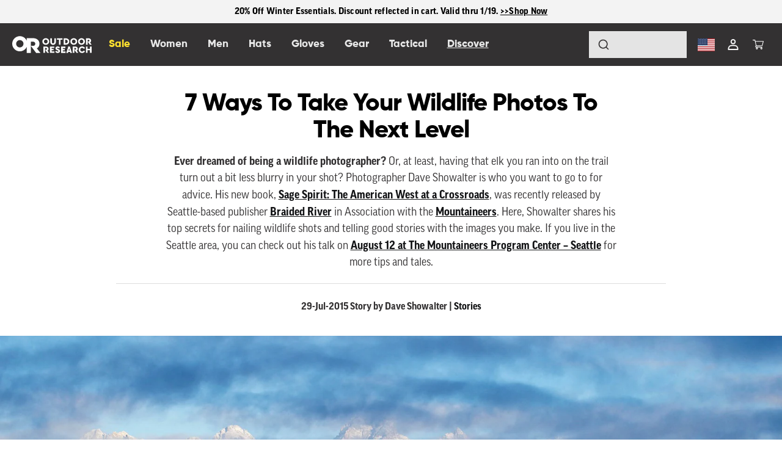

--- FILE ---
content_type: text/html; charset=utf-8
request_url: https://www.outdoorresearch.com/blogs/stories/7-ways-to-take-your-wildlife-photos-to-the-next-level
body_size: 77847
content:
<!doctype html>
  
<html class="no-js" lang="en">
  <head>

<!-- Thunder PageSpeed --->
<!-- Thunder Critical CSS --->

<!-- End Thunder Critical CSS --->
<!-- Thunder JS Deferral --->
<script>
const e={t:[/paypalobjects/i,/klaviyo/i,/wistia/i],i:[]},t=(t,c)=>t&&(!e.t||e.t.some((e=>e.test(t))))&&(!e.i||e.i.every((e=>!e.test(t)))),c=document.createElement,r={src:Object.getOwnPropertyDescriptor(HTMLScriptElement.prototype,"src"),type:Object.getOwnPropertyDescriptor(HTMLScriptElement.prototype,"type"),defer:Object.getOwnPropertyDescriptor(HTMLScriptElement.prototype,"defer")};document.createElement=function(...e){if("script"!==e[0].toLowerCase())return c.bind(document)(...e);const i=c.bind(document)(...e);try{Object.defineProperties(i,{src:{...r.src,set(e){t(e,i.type)&&r.defer.set.call(this,"defer"),r.src.set.call(this,e)}},type:{...r.type,get(){const e=r.type.get.call(this);return t(i.src,0)&&r.defer.set.call(this,"defer"),e},set(e){r.type.set.call(this,e),t(i.src,i.type)&&r.defer.set.call(this,"defer")}}}),i.setAttribute=function(e,t){"type"===e||"src"===e?i[e]=t:HTMLScriptElement.prototype.setAttribute.call(i,e,t)}}catch(e){console.warn("Thunder was unable to prevent script execution for script src ",i.src,".\n",'A likely cause would be because you are using a Shopify app or a third-party browser extension that monkey patches the "document.createElement" function.')}return i};
</script>
<!-- End Thunder JS Deferral --->
<!-- End Thunder PageSpeed--->

    
    <meta charset="utf-8">
    <meta http-equiv="X-UA-Compatible" content="IE=edge">
    <meta name="viewport" content="width=device-width,initial-scale=1">
    <meta name="theme-color" content="">  




    <style>

        #shopify-pc__banner {display:none !important; opacity:0 !important;}
    .shopify-pc__prefs {
      position: relative;
    }
    .shopify-pc__prefs:after {
      content: "";
      display: block;
      clear: both;
    }

    .shopify-pc__prefs__dialog {
      box-shadow: 0 5px 10px rgb(63 63 68 / 50%);
      position: fixed;
      z-index: 2000002;
      opacity: 1;
      background-color: hsl(0deg, 0%, 12%, 100%);
      max-height: 80%;
      overflow-y: auto;
      top: 50%;
      transform: translate(0, -50%);
      min-width: 280px;
      border-radius: 3px;
      display: flex;
      flex-direction: column;
      left: 25%;
      width: 50%;
      text-align: left;
    }
    @media only screen and (max-width: 1900px) {
      .shopify-pc__prefs__dialog {
        left: 20%;
        width: 60%;
      }
    }
    @media only screen and (max-width: 1600px) {
      .shopify-pc__prefs__dialog {
        left: 15%;
        width: 70%;
      }
    }
    @media only screen and (max-width: 1350px) {
      .shopify-pc__prefs__dialog {
        left: 5%;
        width: 90%;
      }
    }

    .shopify-pc__prefs__overlay {
      z-index: 2000001;
      position: fixed;
      top: 0;
      left: 0;
      width: 100%;
      height: 100%;
      background-color: rgba(0, 0, 0, 0.6);
    }

    /* Header */

    .shopify-pc__prefs__dialog header {
      display: flex;
      flex-direction: row;
      justify-content: space-between;
      align-items: center;
      padding: 32px 32px 20px 32px;
      border-bottom: 1px solid hsl(0deg, 0%, 26%, 100%);
      position: relative;
      background: transparent;
    }

    @media only screen and (max-width: 1200px) {
      .shopify-pc__prefs__dialog header {
        flex-direction: column;
      }
    }
    @media only screen and (max-width: 400px) {
      .shopify-pc__prefs__dialog header {
        padding: 15px 20px 10px 20px;
      }
    }
    .shopify-pc__prefs__dialog header h2 {
      color: hsl(0deg, 0%, 100%, 87%);
      font-family: inherit;
      margin: 0;
      padding: 0 20px 0 0 !important;
      font-weight: 600;
      font-size: 130%;
      line-height: 1.2;
      width: 100%;
      text-align: left;
      word-break: normal;
    }
    @media only screen and (max-width: 1200px) {
      .shopify-pc__prefs__dialog header h2 {
        margin: 0 0 .8em 0;
        padding: 0 !important;
        text-align: center;
      }
    }
    @media only screen and (max-width: 750px) {
      .shopify-pc__prefs__dialog header h2 {
        text-align: left;
        padding: 0 25px 0 0 !important;
      }
    }

    .shopify-pc__prefs__header-close {
      position: absolute;
      top: 40px;
      right: 35px;
      width: 24px;
      height: 24px;
      padding: 0;
      margin: 0;
      background: transparent;
      border: none;
      outline: none;
      display: flex;
      justify-content: center;
      align-items: center;
      align-content: center;
      border-radius: 50%;
      min-width: 24px;
    }

    .shopify-pc__prefs__header-close svg {
      height: 12px;
      width: 12px;
    }

    @media only screen and (max-width: 1200px) {
      .shopify-pc__prefs__header-close {
        top: 20px;
        right: 20px;
      }
    }
    @media only screen and (max-width: 750px) {
      .shopify-pc__prefs__header-close {
        top: 30px;
        right: 30px;
      }
    }
    @media only screen and (max-width: 400px) {
      .shopify-pc__prefs__header-close {
        top: 15px;
        right: 15px;
      }
    }
    .shopify-pc__prefs__header-close:hover {
      cursor: pointer;
    }
    .shopify-pc__prefs__header-close:focus {
      outline: none;
      box-shadow: 0 0 0 3px hsl(201deg, 60%, 60%, 80%);
    }
    .shopify-pc__prefs__header-close svg path {
      fill: hsl(0deg, 0%, 100%, 87%);
    }
    .shopify-pc__prefs__header-close:disabled svg path {
      fill: hsl(0deg, 0%, 26%, 100%);
    }

    .shopify-pc__prefs__header-actions {
      margin: 0;
      display: flex;
      justify-content: space-around;
      flex-direction: row;
      padding: 0 50px 0 0;
      width: auto;
    }

    @media only screen and (max-width: 750px) {
      .shopify-pc__prefs__header-actions {
        flex-direction: column;
        width: 100%;
      }
    }
    @media only screen and (max-width: 1200px) {
      .shopify-pc__prefs__header-actions {
        padding: 0;
      }
    }
    .shopify-pc__prefs__header-actions button {
      text-decoration: none;
      font-family: inherit;
      padding: 8px 25px 10px 25px;
      margin: 0 20px 0 0;
      font-size: 110%;
      background: hsl(0deg, 0%, 12%, 100%);
      color: hsl(0deg, 0%, 100%, 87%);
      border: 1px solid hsl(0deg, 0%, 100%, 87%);
      white-space: nowrap;
      border-radius: 2px;
      line-height: 120%;
      height: unset;
    }
    @media only screen and (max-width: 750px) {
      .shopify-pc__prefs__header-actions button {
        width: 100%;
        margin-bottom: 15px;
      }
    }
    .shopify-pc__prefs__header-actions button.primary {
      background: hsl(0deg, 0%, 100%, 87%);
      color: hsl(0deg, 0%, 12%, 100%);
      border: 1px solid hsl(0deg, 0%, 12%, 100%);
    }
    .shopify-pc__prefs__header-actions button:last-child {
      margin-right: 0;
    }
    .shopify-pc__prefs__header-actions button:hover {
      cursor: pointer;
    }
    .shopify-pc__prefs__header-actions button:focus {
      outline: none;
      box-shadow: 0 0 0 4px hsl(201deg, 60%, 60%, 80%);
    }

    .shopify-pc__prefs__scrollable {
      overflow-y: auto;
      position: relative;
    }

    .shopify-pc__prefs__scrollable::-webkit-scrollbar {
      width: 0px;
      background: transparent;
    }

    /* Intro */

    .shopify-pc__prefs__intro h3 {
      color: hsl(0deg, 0%, 100%, 87%);
      font-family: inherit;
      margin: 0 0 15px 0;
      padding: 0 !important;
      font-weight: 600;
      line-height: 1.2;
      text-align: left;
    }
    .shopify-pc__prefs__intro p {
      color: hsl(0deg, 0%, 100%, 77%);
      font-family: inherit;
      margin: 0;
      padding: 0;
    }
    .shopify-pc__prefs__intro ul {
      margin: 0;
      padding: 0;
    }
    .shopify-pc__prefs__intro ul li {
      margin: 0 0 0.5em 1.7em;
      padding: 0;
      line-height: 1.2;
    }
    .shopify-pc__prefs__intro-main {
      padding: 20px 32px 0 32px;
      line-height: 1.5;
    }
    @media only screen and (max-width: 400px) {
      .shopify-pc__prefs__intro-main {
        padding: 20px 20px 0 20px;
      }
    }
    .shopify-pc__prefs__intro-main p {
      padding-bottom: 20px;
    }
    .shopify-pc__prefs__intro-main h3 {
      font-size: 110%;
    }
    .shopify-pc__prefs__intro-main p {
      font-size: 105%;
      margin: 0;
      padding: 0;
    }
    .shopify-pc__prefs__intro-explain {
      display: flex;
      flex-direction: row;
      justify-content: center;
      margin: 0;
      padding: 20px 32px 0 32px;
      color: hsl(0deg, 0%, 100%, 77%);
    }
    @media only screen and (max-width: 700px) {
      .shopify-pc__prefs__intro-explain {
        flex-direction: column;
        padding-bottom: 0;
      }
    }
    @media only screen and (max-width: 400px) {
      .shopify-pc__prefs__intro-explain {
        padding: 20px 20px 0 20px;
      }
    }
    .shopify-pc__prefs__intro-explain-accept {
      width: 100%;
      padding: 0 40px 0 0;
    }
    .shopify-pc__prefs__intro-explain-accept li {
      list-style-type: disc;
    }
    @media only screen and (max-width: 700px) {
      .shopify-pc__prefs__intro-explain-accept {
        width: 100%;
        padding-right: 0;
      }
    }
    .shopify-pc__prefs__intro-explain-accept h3 {
      font-size: 110%;
    }

    /* Options */

    .shopify-pc__prefs__options {
      padding: 0 32px 32px 32px;
      color: hsl(0deg, 0%, 100%, 87%);
    }
    @media only screen and (max-width: 400px) {
      .shopify-pc__prefs__options {
        padding: 0 20px 15px 20px;
      }
    }

    .shopify-pc__prefs__option {
      margin: 0;
      font-size: 100%;
      line-height: 1.1;
      padding: 20px 0 0 0;
    }
    .shopify-pc__prefs__option:first-child {
      padding: 25px 0 0 0;
      margin: 20px 0 0 0;
      border-top: 1px solid hsl(0deg, 0%, 26%, 100%);
    }
    .shopify-pc__prefs__option label {
      display: flex;
      gap: 20px;
      color: hsl(0deg, 0%, 100%, 87%);
      cursor: pointer;
      font-family: inherit;
      margin: 0 0 5px 0;
      padding: 0;
      font-weight: 600;
      font-size: 110%;
      line-height: 1.2;
    }
    .shopify-pc__prefs__option label input {
      position: absolute;
      clip: rect(1px, 1px, 1px, 1px);
      padding: 0;
      border: 0;
      height: 1px;
      width: 1px;
      overflow: hidden;
    }
    .shopify-pc__prefs__option label span {
      order: -1;
      display: inline-block;
      background-color: hsl(0deg, 0%, 12%, 100%);
      width: 24px;
      height: 24px;
    }
    .shopify-pc__prefs__option label span svg {
      background-color: hsl(0deg, 0%, 12%, 100%);
      border-radius: 3px;
    }
    .shopify-pc__prefs__option label input[aria-readonly="true"] ~ span svg {
      opacity: 0.2;
      cursor: not-allowed;
    }
    .shopify-pc__prefs__option label input:focus ~ span {
      background-color: hsl(201deg, 60%, 60%, 80%);
    }
    .shopify-pc__prefs__option label input:focus ~ span svg {
      outline: none;
      border-radius: 5px;
      box-shadow: 0 0 0 4px hsl(201deg, 60%, 60%, 80%);
    }
    .shopify-pc__prefs__option p {
      line-height: 1.3;
      font-size: 100%;
      color: hsl(0deg, 0%, 100%, 77%);
      margin: 0;
      padding: 0 0 0 45px;
    }
    @media only screen and (max-width: 700px) {
      .shopify-pc__prefs__option p {
        width: 100%;
        line-height: 1.4;
      }
    }
  </style>
<style>
    .shopify-pc__banner__dialog h2 {
      color: hsl(0deg, 0%, 100%, 87%);
      font-family: inherit;
      font-size: 120%;
      margin: 0 0 .5em 0;
      padding: 0;
      font-weight: bold;
    }
    .shopify-pc__banner__dialog p {
      color: hsl(0deg, 0%, 100%, 87%);
      font-family: inherit;
      line-height: 1.3;
      margin: 0;
      padding: 0;
    }
    .shopify-pc__banner__dialog a {
      color: hsl(0deg, 0%, 100%, 87%);
      text-decoration: underline;
    }
    .shopify-pc__banner__dialog button {
      border: none;
      text-decoration: none;
      font-family: inherit;
      padding: 10px 25px;
      margin-top: 15px;
      font-size: 100%;
      flex-basis: 50%;
      border-radius: 2px;
      line-height: 120%;
      height: unset;
      text-align: center;
    }
    .shopify-pc__banner__dialog button:focus {
      outline: none;
      box-shadow: 0 0 0 4px hsl(201deg, 60%, 60%, 80%);
    }
    .shopify-pc__banner__dialog button:hover {
      cursor: pointer;
    }
    .shopify-pc__banner__dialog button.shopify-pc__banner__btn-accept {
      border: 1px solid hsl(0deg, 0%, 100%, 87%);
      
    background: #333;
    color: #fff;
  
    }
    .shopify-pc__banner__dialog button.shopify-pc__banner__btn-manage-prefs {
      text-decoration: underline;
      padding: 0;
      
    background: transparent;
    border: none;
    color: #fff;
  
    }
    .shopify-pc__banner__dialog button.shopify-pc__banner__btn-manage-prefs:focus {
      box-shadow: none;
    }
    .shopify-pc__banner__dialog button.shopify-pc__banner__btn-manage-prefs:focus span {
      outline: 2px solid hsl(201deg, 60%, 60%, 80%);
    }
    .shopify-pc__banner__dialog button.shopify-pc__banner__btn-decline {
      border: 1px solid hsl(0deg, 0%, 100%, 87%);
      
    background: #333;
    color: #fff;
  
    }
    .shopify-pc__banner__body p a:focus {
      outline: 2px solid hsl(201deg, 60%, 60%, 80%);
      box-shadow: none;
    }
    
    .shopify-pc__banner__dialog {
      
    position: fixed;
    z-index: 2000000;
    box-shadow: 0px 4px 10px rgb(63 63 68 / 40%);
    max-height: 90%;
    box-sizing: border-box;
    opacity: 1;
    padding: 32px;
    background-color: hsl(0deg, 0%, 12%, 100%);
    overflow: auto;
    -ms-overflow-style: none;
    scrollbar-width: none;
    border: none;
    text-align: left;
  
      bottom: 0%;
      width: 100%;
    }
    .shopify-pc__banner__dialog button {
      margin: 0 10px 0 0;
    }
    @media only screen and (max-width: 1280px) {
      .shopify-pc__banner__dialog button {
        margin: 15px 10px 0 0;
      }
    }
    
    .shopify-pc__banner__wrapper {
      display: flex;
      align-items: center;
      justify-content: space-between;
      flex-direction: column;
    }
  
    .shopify-pc__banner__wrapper {
      flex-direction: row;
    }
    @media only screen and (max-width: 1280px) {
      .shopify-pc__banner__wrapper {
        flex-direction: column;
      }
    }
    .shopify-pc__banner__body {
      margin-right: 5%;
      margin-bottom: 0;
    }
    @media only screen and (max-width: 1280px) {
      .shopify-pc__banner__body {
        margin-right: 0;
        margin-bottom: 10px;
        width: 100%;
      }
    }
    .shopify-pc__banner__btns {
      display: flex;
      min-width: 580px;
      flex-direction: row;
      gap: 20px;
    }
    @media only screen and (max-width: 1280px) {
      .shopify-pc__banner__btns {
        min-width: auto;
        width: 100%;
        justify-content: flex-end;
      }
    }
    
      @media only screen and (max-width: 480px) {
        
      .shopify-pc__banner__btns {
        flex-direction: column;
        gap: 3px;
      }
      .shopify-pc__banner__btns-granular :nth-child(1) {
        order: 3;
      }
      .shopify-pc__banner__btns-granular :nth-child(2) {
        order: 1;
      }
      .shopify-pc__banner__btns-granular :nth-child(3) {
        order: 2;
      }
    
      }
    
  
  </style>



<script>
// Enhanced Banner Revealer with Full Shopify Modal Injection
// Hides banner initially, adds footer link to show full Shopify preferences modal

// ============================================
// GTAG CONSENT SETUP (ADD THIS FIRST)
// ============================================


// Improved Hardcoded Consent Mode Implementation
// Place this BEFORE your GTM container snippet in the <head>

// Debug Version - Add extensive logging to see what's happening
console.log('🚀 Starting consent script execution...');

// Initialize dataLayer first
window.dataLayer = window.dataLayer || [];
console.log('📋 DataLayer initialized:', window.dataLayer);

// Define gtag function
function gtag(){
    console.log('🏷️ gtag called with:', arguments);
    dataLayer.push(arguments);
}

console.log('🔧 About to set consent defaults...');

// Set consent defaults IMMEDIATELY
gtag('consent', 'default', {
    'analytics_storage': 'granted',
    'ad_storage': 'granted', 
    'ad_user_data': 'granted',
    'ad_personalization': 'granted',
    'wait_for_update': 0
});

console.log('✅ Consent defaults sent');

// Push initial dataLayer event
dataLayer.push({
    'event': 'consent_default_set',
    'consent_state': 'granted'
});

console.log('📤 consent_default_set event pushed');

// Send update immediately
gtag('consent', 'update', {
    'analytics_storage': 'granted',
    'ad_storage': 'granted',
    'ad_user_data': 'granted', 
    'ad_personalization': 'granted'
});

console.log('✅ Consent update sent');

// Push confirmation event
dataLayer.push({
    'event': 'consent_ready',
    'consent_method': 'hardcoded_granted'
});

console.log('📤 consent_ready event pushed');
console.log('🎉 Consent script execution complete!');

// Debug: Show final dataLayer state
setTimeout(() => {
    console.log('📋 Final dataLayer contents:', window.dataLayer);
}, 100);

// ============================================
// FULL MODAL INJECTION SCRIPT
// ============================================

(function() {
    // Configuration
    const CONFIG = {
        hideInitialBanner: true,         // Hide banner when it first appears
        enableFooterLink: true,          // Add footer link
        linkText: "Your Privacy Choices", // Footer link text
        enableLogging: true,             // Console logging
        injectModal: true,               // Inject the full modal if needed
        
        // Cookie settings
        enableCookieStorage: true,       // Save preferences to cookies
        cookieName: 'privacy_preferences', // Cookie name
        cookieExpireDays: 365,           // Cookie expiration (1 year)
        
        // Default consent settings
        defaultConsent: {
            analytics: true,
            marketing: true,
            preferences: true
        }
    };
    
    let bannerElement = null;
    let modalElement = null;
    
    // ============================================
    // SHOPIFY MODAL HTML STRUCTURE
    // ============================================
    
    const FULL_MODAL_HTML = `
        <div id="shopify-pc__prefs" class="shopify-pc__prefs" style="display: none;">
            <div id="shopify-pc__prefs__overlay" class="shopify-pc__prefs__overlay"></div>
            <section id="shopify-pc__prefs__dialog" class="shopify-pc__prefs__dialog" role="dialog" aria-modal="true" aria-labelledby="shopify-pc__prefs__header-title" data-consent="000">
                <header>
                    <button id="shopify-pc__prefs__header-close" class="shopify-pc__prefs__header-close" type="button" aria-label="Close dialog">
                        <svg width="12" height="12" viewBox="0 0 12 12" aria-hidden="true">
                            <path fill="#000" d="M7.41401 6.00012L11.707 1.70721C12.098 1.31622 12.098 0.684236 11.707 0.293244C11.316 -0.097748 10.684 -0.097748 10.293 0.293244L6.00001 4.58615L1.70701 0.293244C1.31601 -0.097748 0.684006 -0.097748 0.293006 0.293244C-0.0979941 0.684236 -0.0979941 1.31622 0.293006 1.70721L4.58601 6.00012L0.293006 10.293C-0.0979941 10.684 -0.0979941 11.316 0.293006 11.707C0.488006 11.902 0.744006 12 1.00001 12C1.25601 12 1.51201 11.902 1.70701 11.707L6.00001 7.4141L10.293 11.707C10.488 11.902 10.744 12 11 12C11.256 12 11.512 11.902 11.707 11.707C12.098 11.316 12.098 10.684 11.707 10.293L7.41401 6.00012Z"></path>
                        </svg>
                    </button>
                    <h2 id="shopify-pc__prefs__header-title">Cookie and privacy preferences</h2>
                    <div class="shopify-pc__prefs__header-actions">
                        <button id="shopify-pc__prefs__header-accept" type="button">Accept all</button>
                        <button id="shopify-pc__prefs__header-decline" type="button">Decline all</button>
                        <button id="shopify-pc__prefs__header-save" type="button">Save my choices</button>
                    </div>
                </header>
                <div class="shopify-pc__prefs__scrollable">
                    <div class="shopify-pc__prefs__intro">
                        <div class="shopify-pc__prefs__intro-main">
                            <h3>You control your data</h3>
                            <p>Learn more about the cookies we use, and choose which cookies to allow.</p>
                        </div>
                    </div>
                    <div class="shopify-pc__prefs__options">
                        <div id="shopify-pc__prefs__essential" class="shopify-pc__prefs__option">
                            <label for="shopify-pc__prefs__essential-input">
                                Required
                                <input id="shopify-pc__prefs__essential-input" type="checkbox" checked="true" tabindex="-1" aria-readonly="true">
                                <span aria-hidden="true">
                                    <svg width="24" height="24" viewBox="0 0 24 24" data-icon-type="checked" focusable="true" style="display: block;">
                                        <path fill="hsl(0deg, 0%, 100%, 87%)" d="M19 0h-14c-2.762 0-5 2.239-5 5v14c0 2.761 2.238 5 5 5h14c2.762 0 5-2.239 5-5v-14c0-2.761-2.238-5-5-5zm-8.959 17l-4.5-4.319 1.395-1.435 3.08 2.937 7.021-7.183 1.422 1.409-8.418 8.591z"></path>
                                    </svg>
                                    <svg width="24" height="24" viewBox="0 0 24 24" data-icon-type="unchecked" focusable="true" style="display: none;">
                                        <path fill="hsl(0deg, 0%, 100%, 87%)" d="M5 2c-1.654 0-3 1.346-3 3v14c0 1.654 1.346 3 3 3h14c1.654 0 3-1.346 3-3v-14c0-1.654-1.346-3-3-3h-14zm19 3v14c0 2.761-2.238 5-5 5h-14c-2.762 0-5-2.239-5-5v-14c0-2.761 2.238-5 5-5h14c2.762 0 5 2.239 5 5z"></path>
                                    </svg>
                                </span>
                            </label>
                            <p>These cookies are necessary for the site to function properly, including capabilities like logging in and adding items to the cart.</p>
                        </div>
                        <div id="shopify-pc__prefs__preferences" class="shopify-pc__prefs__option">
                            <label for="shopify-pc__prefs__preferences-input">
                                Personalization
                                <input id="shopify-pc__prefs__preferences-input" type="checkbox">
                                <span aria-hidden="true">
                                    <svg width="24" height="24" viewBox="0 0 24 24" data-icon-type="checked" focusable="true" style="display: none;">
                                        <path fill="hsl(0deg, 0%, 100%, 87%)" d="M19 0h-14c-2.762 0-5 2.239-5 5v14c0 2.761 2.238 5 5 5h14c2.762 0 5-2.239 5-5v-14c0-2.761-2.238-5-5-5zm-8.959 17l-4.5-4.319 1.395-1.435 3.08 2.937 7.021-7.183 1.422 1.409-8.418 8.591z"></path>
                                    </svg>
                                    <svg width="24" height="24" viewBox="0 0 24 24" data-icon-type="unchecked" focusable="true" style="display: block;">
                                        <path fill="hsl(0deg, 0%, 100%, 87%)" d="M5 2c-1.654 0-3 1.346-3 3v14c0 1.654 1.346 3 3 3h14c1.654 0 3-1.346 3-3v-14c0-1.654-1.346-3-3-3h-14zm19 3v14c0 2.761-2.238 5-5 5h-14c-2.762 0-5-2.239-5-5v-14c0-2.761 2.238-5 5-5h14c2.762 0 5 2.239 5 5z"></path>
                                    </svg>
                                </span>
                            </label>
                            <p>These cookies store details about your actions to personalize your next visit to the website.</p>
                        </div>
                        <div id="shopify-pc__prefs__marketing" class="shopify-pc__prefs__option">
                            <label for="shopify-pc__prefs__marketing-input">
                                Marketing
                                <input id="shopify-pc__prefs__marketing-input" type="checkbox">
                                <span aria-hidden="true">
                                    <svg width="24" height="24" viewBox="0 0 24 24" data-icon-type="checked" focusable="true" style="display: none;">
                                        <path fill="hsl(0deg, 0%, 100%, 87%)" d="M19 0h-14c-2.762 0-5 2.239-5 5v14c0 2.761 2.238 5 5 5h14c2.762 0 5-2.239 5-5v-14c0-2.761-2.238-5-5-5zm-8.959 17l-4.5-4.319 1.395-1.435 3.08 2.937 7.021-7.183 1.422 1.409-8.418 8.591z"></path>
                                    </svg>
                                    <svg width="24" height="24" viewBox="0 0 24 24" data-icon-type="unchecked" focusable="true" style="display: block;">
                                        <path fill="hsl(0deg, 0%, 100%, 87%)" d="M5 2c-1.654 0-3 1.346-3 3v14c0 1.654 1.346 3 3 3h14c1.654 0 3-1.346 3-3v-14c0-1.654-1.346-3-3-3h-14zm19 3v14c0 2.761-2.238 5-5 5h-14c-2.762 0-5-2.239-5-5v-14c0-2.761 2.238-5 5-5h14c2.762 0 5 2.239 5 5z"></path>
                                    </svg>
                                </span>
                            </label>
                            <p>These cookies are used by us and our partners, including Shopify, to optimize marketing communications and show you ads on other websites.</p>
                        </div>
                        <div id="shopify-pc__prefs__analytics" class="shopify-pc__prefs__option">
                            <label for="shopify-pc__prefs__analytics-input">
                                Analytics
                                <input id="shopify-pc__prefs__analytics-input" type="checkbox">
                                <span aria-hidden="true">
                                    <svg width="24" height="24" viewBox="0 0 24 24" data-icon-type="checked" focusable="true" style="display: none;">
                                        <path fill="hsl(0deg, 0%, 100%, 87%)" d="M19 0h-14c-2.762 0-5 2.239-5 5v14c0 2.761 2.238 5 5 5h14c2.762 0 5-2.239 5-5v-14c0-2.761-2.238-5-5-5zm-8.959 17l-4.5-4.319 1.395-1.435 3.08 2.937 7.021-7.183 1.422 1.409-8.418 8.591z"></path>
                                    </svg>
                                    <svg width="24" height="24" viewBox="0 0 24 24" data-icon-type="unchecked" focusable="true" style="display: block;">
                                        <path fill="hsl(0deg, 0%, 100%, 87%)" d="M5 2c-1.654 0-3 1.346-3 3v14c0 1.654 1.346 3 3 3h14c1.654 0 3-1.346 3-3v-14c0-1.654-1.346-3-3-3h-14zm19 3v14c0 2.761-2.238 5-5 5h-14c-2.762 0-5-2.239-5-5v-14c0-2.761 2.238-5 5-5h14c2.762 0 5 2.239 5 5z"></path>
                                    </svg>
                                </span>
                            </label>
                            <p>These cookies help us understand how you interact with the site. We use this data to identify areas to improve.</p>
                        </div>
                    </div>
                </div>
            </section>
        </div>
    `;
    
    // Hide the original banner
    function waitAndHideBanner() {
        bannerElement = document.getElementById('shopify-pc__banner');
        if (bannerElement) {
            if (CONFIG.hideInitialBanner) {
                bannerElement.style.setProperty('display', 'none', 'important');
                bannerElement.style.setProperty('visibility', 'hidden', 'important');
                
                if (CONFIG.enableLogging) {
                    console.log('Shopify banner hidden for US users');
                }
            }
        } else {
            setTimeout(waitAndHideBanner, 100);
        }
    }
    
    // Inject the full modal if it doesn't exist
    function injectModalIfNeeded() {
        modalElement = document.getElementById('shopify-pc__prefs');
        
        if (!modalElement && CONFIG.injectModal) {
            document.body.insertAdjacentHTML('beforeend', FULL_MODAL_HTML);
            modalElement = document.getElementById('shopify-pc__prefs');
            setupModalEventListeners();
            
            if (CONFIG.enableLogging) {
                console.log('Shopify preferences modal injected');
            }
        }
        
        return modalElement;
    }
    
    // Setup modal event listeners
    function setupModalEventListeners() {
        if (!modalElement) return;
        
        const closeBtn = document.getElementById('shopify-pc__prefs__header-close');
        const acceptBtn = document.getElementById('shopify-pc__prefs__header-accept');
        const declineBtn = document.getElementById('shopify-pc__prefs__header-decline');
        const saveBtn = document.getElementById('shopify-pc__prefs__header-save');
        const overlay = document.getElementById('shopify-pc__prefs__overlay');
        
        if (closeBtn) closeBtn.addEventListener('click', closeModal);
        if (overlay) overlay.addEventListener('click', closeModal);
        if (acceptBtn) acceptBtn.addEventListener('click', () => { setAllConsent(true); saveAndClose(); });
        if (declineBtn) declineBtn.addEventListener('click', () => { setAllConsent(false); saveAndClose(); });
        if (saveBtn) saveBtn.addEventListener('click', saveAndClose);
        
        setupCheckboxEventListeners();
    }
    
    // Setup checkbox event listeners
    function setupCheckboxEventListeners() {
        ['preferences', 'marketing', 'analytics'].forEach(type => {
            const checkbox = document.getElementById(`shopify-pc__prefs__${type}-input`);
            if (checkbox) {
                checkbox.addEventListener('change', function() {
                    updateCheckboxVisual(type, this.checked);
                });
            }
        });
    }
    
    // Update checkbox visual state
    function updateCheckboxVisual(type, checked) {
        const option = document.getElementById(`shopify-pc__prefs__${type}`);
        if (!option) return;
        
        const checkedIcon = option.querySelector('[data-icon-type="checked"]');
        const uncheckedIcon = option.querySelector('[data-icon-type="unchecked"]');
        
        if (checkedIcon && uncheckedIcon) {
            if (checked) {
                checkedIcon.style.display = 'block';
                uncheckedIcon.style.display = 'none';
            } else {
                checkedIcon.style.display = 'none';
                uncheckedIcon.style.display = 'block';
            }
        }
    }
    
    // Load current consent into modal
    function loadCurrentConsent() {
        let currentConsent = CONFIG.defaultConsent;
        
        try {
            // Priority 1: Try to load from cookie first (user's last saved preferences)
            if (CONFIG.enableCookieStorage) {
                let cookieConsent = null;
                
                // Safe cookie loading with inline fallback
                try {
                    cookieConsent = loadConsentFromCookie();
                } catch (cookieError) {
                    if (CONFIG.enableLogging) {
                        console.log('Cookie function error, trying inline cookie read:', cookieError);
                    }
                    
                    // Inline cookie reading as fallback
                    try {
                        const nameEQ = CONFIG.cookieName + "=";
                        const ca = document.cookie.split(';');
                        for (let i = 0; i < ca.length; i++) {
                            let c = ca[i];
                            while (c.charAt(0) === ' ') c = c.substring(1, c.length);
                            if (c.indexOf(nameEQ) === 0) {
                                const savedData = JSON.parse(c.substring(nameEQ.length, c.length));
                                if (savedData && typeof savedData === 'object' && 
                                    savedData.hasOwnProperty('analytics')) {
                                    cookieConsent = {
                                        analytics: !!savedData.analytics,
                                        marketing: !!savedData.marketing,
                                        preferences: !!savedData.preferences
                                    };
                                }
                                break;
                            }
                        }
                    } catch (inlineError) {
                        if (CONFIG.enableLogging) {
                            console.log('Inline cookie read also failed:', inlineError);
                        }
                    }
                }
                
                if (cookieConsent) {
                    currentConsent = cookieConsent;
                    if (CONFIG.enableLogging) {
                        console.log('Using consent from cookie');
                    }
                } else {
                    // Priority 2: Try to get from Shopify API
                    if (window.Shopify && window.Shopify.customerPrivacy) {
                        try {
                            if (typeof window.Shopify.customerPrivacy.currentVisitorConsent === 'function') {
                                const shopifyConsent = window.Shopify.customerPrivacy.currentVisitorConsent();
                                if (shopifyConsent) {
                                    currentConsent = {
                                        analytics: shopifyConsent.analytics !== false,
                                        marketing: shopifyConsent.marketing !== false,
                                        preferences: shopifyConsent.preferences !== false
                                    };
                                    if (CONFIG.enableLogging) {
                                        console.log('Using consent from Shopify API');
                                    }
                                }
                            }
                        } catch (error) {
                            if (CONFIG.enableLogging) {
                                console.log('Error loading Shopify consent:', error);
                            }
                        }
                    }
                }
            } else {
                if (CONFIG.enableLogging) {
                    console.log('Cookie storage disabled, using defaults');
                }
            }
            
            // Update checkboxes and visuals
            const checkboxes = {
                preferences: document.getElementById('shopify-pc__prefs__preferences-input'),
                marketing: document.getElementById('shopify-pc__prefs__marketing-input'),
                analytics: document.getElementById('shopify-pc__prefs__analytics-input')
            };
            
            Object.keys(checkboxes).forEach(type => {
                if (checkboxes[type]) {
                    checkboxes[type].checked = currentConsent[type];
                    updateCheckboxVisual(type, currentConsent[type]);
                }
            });
            
            if (CONFIG.enableLogging) {
                console.log('Loaded consent into modal:', currentConsent);
            }
            
            return currentConsent;
            
        } catch (error) {
            if (CONFIG.enableLogging) {
                console.log('Error in loadCurrentConsent:', error);
            }
            
            // Fallback to defaults
            const checkboxes = {
                preferences: document.getElementById('shopify-pc__prefs__preferences-input'),
                marketing: document.getElementById('shopify-pc__prefs__marketing-input'),
                analytics: document.getElementById('shopify-pc__prefs__analytics-input')
            };
            
            Object.keys(checkboxes).forEach(type => {
                if (checkboxes[type]) {
                    checkboxes[type].checked = CONFIG.defaultConsent[type];
                    updateCheckboxVisual(type, CONFIG.defaultConsent[type]);
                }
            });
            
            return CONFIG.defaultConsent;
        }
    }
    
    // Set all consent checkboxes
    function setAllConsent(value) {
        ['preferences', 'marketing', 'analytics'].forEach(type => {
            const checkbox = document.getElementById(`shopify-pc__prefs__${type}-input`);
            if (checkbox) {
                checkbox.checked = value;
                updateCheckboxVisual(type, value);
            }
        });
    }
    
    // Save consent and close modal
    function saveAndClose() {
        if (CONFIG.enableLogging) {
            console.log('=== SAVE AND CLOSE DEBUG START ===');
        }
        
        try {
            const consent = {
                analytics: document.getElementById('shopify-pc__prefs__analytics-input')?.checked || false,
                marketing: document.getElementById('shopify-pc__prefs__marketing-input')?.checked || false,
                preferences: document.getElementById('shopify-pc__prefs__preferences-input')?.checked || false
            };
            
            if (CONFIG.enableLogging) {
                console.log('Current form values:', consent);
            }
            
            // Step 1: Save to cookie first (most reliable)
            try {
                saveConsentToCookie(consent);
                if (CONFIG.enableLogging) {
                    console.log('Cookie save completed');
                }
            } catch (cookieError) {
                if (CONFIG.enableLogging) {
                    console.log('Cookie save error, trying inline save:', cookieError);
                }
                
                // Inline cookie saving as fallback
                try {
                    if (CONFIG.enableCookieStorage) {
                        const consentData = {
                            analytics: consent.analytics,
                            marketing: consent.marketing,
                            preferences: consent.preferences,
                            timestamp: new Date().toISOString(),
                            version: 1
                        };
                        
                        const expires = new Date();
                        expires.setTime(expires.getTime() + (CONFIG.cookieExpireDays * 24 * 60 * 60 * 1000));
                        const expiresString = expires.toUTCString();
                        
                        document.cookie = `${CONFIG.cookieName}=${JSON.stringify(consentData)}; expires=${expiresString}; path=/; SameSite=Lax`;
                        
                        if (CONFIG.enableLogging) {
                            console.log('Inline cookie save completed:', consentData);
                        }
                    }
                } catch (inlineError) {
                    if (CONFIG.enableLogging) {
                        console.log('Inline cookie save failed:', inlineError);
                    }
                }
            }
            
            // Step 2: Save to Shopify API
            if (window.Shopify && window.Shopify.customerPrivacy) {
                try {
                    if (typeof window.Shopify.customerPrivacy.setTrackingConsent === 'function') {
                        window.Shopify.customerPrivacy.setTrackingConsent(consent, (result) => {
                            if (CONFIG.enableLogging) {
                                console.log('Shopify consent updated:', result);
                            }
                        });
                    }
                } catch (error) {
                    if (CONFIG.enableLogging) {
                        console.log('Error saving to Shopify API:', error);
                    }
                }
            }
            
            // Step 3: Update GTags
            if (typeof gtag === 'function') {
                try {
                    gtag('consent', 'update', {
                        'analytics_storage': consent.analytics ? 'granted' : 'denied',
                        'ad_storage': consent.marketing ? 'granted' : 'denied',
                        'ad_user_data': consent.marketing ? 'granted' : 'denied',
                        'ad_personalization': consent.marketing ? 'granted' : 'denied'
                    });
                    
                    if (CONFIG.enableLogging) {
                        console.log('GTags consent updated');
                    }
                } catch (gtagError) {
                    if (CONFIG.enableLogging) {
                        console.log('GTags update error:', gtagError);
                    }
                }
            }
            
            if (CONFIG.enableLogging) {
                console.log('All consent saved successfully:', consent);
            }
            
            // Step 4: Close the modal
            try {
                closeModal();
                if (CONFIG.enableLogging) {
                    console.log('Modal closed successfully');
                }
            } catch (closeError) {
                if (CONFIG.enableLogging) {
                    console.log('Error closing modal:', closeError);
                }
                
                // Force close modal as fallback
                const modal = document.getElementById('shopify-pc__prefs');
                if (modal) {
                    modal.style.display = 'none';
                    if (CONFIG.enableLogging) {
                        console.log('Modal force-closed');
                    }
                }
            }
            
            // Show confirmation message
            if (CONFIG.enableLogging) {
                console.log('Privacy preferences have been saved and will be remembered for future visits');
            }
            
        } catch (error) {
            if (CONFIG.enableLogging) {
                console.log('Error in saveAndClose:', error);
            }
            
            // Force close modal even on error
            const modal = document.getElementById('shopify-pc__prefs');
            if (modal) {
                modal.style.display = 'none';
            }
        }
    }
    
    // Show modal
    function showModal() {
        if (CONFIG.enableLogging) {
            console.log('=== SHOW MODAL DEBUG START ===');
        }
        
        try {
            const modal = injectModalIfNeeded();
            if (CONFIG.enableLogging) {
                console.log('Modal element:', !!modal);
            }
            
            if (modal) {
                if (CONFIG.enableLogging) {
                    console.log('Loading current consent...');
                }
                
                const loadedConsent = loadCurrentConsent();
                if (CONFIG.enableLogging) {
                    console.log('Consent loaded successfully:', loadedConsent);
                }
                
                modal.style.display = 'block';
                
                if (CONFIG.enableLogging) {
                    console.log('Privacy modal shown successfully');
                }
                
                return true;
            } else {
                if (CONFIG.enableLogging) {
                    console.log('Failed to create modal element');
                }
                return false;
            }
        } catch (error) {
            if (CONFIG.enableLogging) {
                console.log('Error in showModal:', error);
            }
            return false;
        }
    }
    
    // Close modal
    function closeModal() {
        try {
            const modal = document.getElementById('shopify-pc__prefs');
            if (modal) {
                modal.style.display = 'none';
                
                if (CONFIG.enableLogging) {
                    console.log('Privacy modal closed');
                }
                return true;
            } else {
                if (CONFIG.enableLogging) {
                    console.log('Modal element not found for closing');
                }
                return false;
            }
        } catch (error) {
            if (CONFIG.enableLogging) {
                console.log('Error in closeModal:', error);
            }
            return false;
        }
    }
    
    // Wait for footer and add link
    function waitAndAddFooterLink() {
        if (!CONFIG.enableFooterLink) return;
        
        const footerMenu = document.querySelector('.copyright__content.list-menu.list-menu--inline');
        if (footerMenu) {
            addPrivacyChoicesLink(footerMenu);
        } else {
            setTimeout(waitAndAddFooterLink, 100);
        }
    }
    
    // Add privacy choices link to footer
    function addPrivacyChoicesLink(footerMenu) {
        const existingLink = footerMenu.querySelector('[data-privacy-choices-link]');
        if (existingLink) {
            if (CONFIG.enableLogging) {
                console.log('Privacy Choices link already exists on this page');
            }
            return;
        }
        
        const newListItem = document.createElement('li');
        newListItem.innerHTML = ' / ';
        
        const privacyLink = document.createElement('a');
        privacyLink.href = '#';
        privacyLink.textContent = CONFIG.linkText;
        privacyLink.setAttribute('data-privacy-choices-link', 'true');
        privacyLink.setAttribute('role', 'button');
        privacyLink.setAttribute('aria-label', 'Manage your privacy preferences');
        
        privacyLink.addEventListener('click', function(e) {
            e.preventDefault();
            
            if (CONFIG.enableLogging) {
                console.log('=== PRIVACY LINK CLICKED ===');
            }
            
            // Pre-inject modal to ensure it exists
            const modal = injectModalIfNeeded();
            if (!modal) {
                if (CONFIG.enableLogging) {
                    console.log('Failed to inject modal, trying fallbacks...');
                }
                tryFallbackMethods();
                return;
            }
            
            // Try to show the modal
            const modalShown = showModal();
            if (CONFIG.enableLogging) {
                console.log('Modal shown result:', modalShown);
            }
            
            if (!modalShown) {
                if (CONFIG.enableLogging) {
                    console.log('Modal failed to show, trying fallbacks...');
                }
                tryFallbackMethods();
            }
        });
        
        newListItem.appendChild(privacyLink);
        footerMenu.appendChild(newListItem);
        
        if (CONFIG.enableLogging) {
            console.log('Privacy Choices link added to footer on page:', window.location.pathname);
        }
    }
    
    // Consolidated fallback methods
    function tryFallbackMethods() {
        if (CONFIG.enableLogging) {
            console.log('Trying fallback methods...');
        }
        
        // Fallback 1: Try to show banner and click manage
        bannerElement = document.getElementById('shopify-pc__banner');
        if (bannerElement) {
            if (CONFIG.enableLogging) {
                console.log('Found banner, attempting to show and click manage...');
            }
            
            bannerElement.style.setProperty('display', 'block', 'important');
            bannerElement.style.setProperty('visibility', 'visible', 'important');
            bannerElement.style.setProperty('opacity', '1', 'important');
            bannerElement.style.setProperty('transform', 'translateY(0)', 'important');
            bannerElement.style.setProperty('position', 'fixed', 'important');
            bannerElement.style.setProperty('bottom', '0', 'important');
            bannerElement.style.setProperty('z-index', '99999', 'important');
            
            setTimeout(() => {
                const manageBtn = bannerElement.querySelector('#shopify-pc__banner__btn-manage-prefs');
                if (manageBtn) {
                    if (CONFIG.enableLogging) {
                        console.log('Clicking manage button...');
                    }
                    manageBtn.click();
                } else {
                    if (CONFIG.enableLogging) {
                        console.log('No manage button found in banner, trying Shopify API reset...');
                    }
                    tryShopifyAPIReset();
                }
            }, 100);
            return;
        }
        
        // Fallback 2: Try Shopify API reset
        tryShopifyAPIReset();
    }
    
    // Try to reset Shopify consent to trigger banner
    function tryShopifyAPIReset() {
        if (window.Shopify && window.Shopify.customerPrivacy && 
            typeof window.Shopify.customerPrivacy.setTrackingConsent === 'function') {
            
            if (CONFIG.enableLogging) {
                console.log('Trying Shopify API consent reset...');
            }
            
            try {
                window.Shopify.customerPrivacy.setTrackingConsent({
                    analytics: undefined,
                    marketing: undefined,
                    preferences: undefined,
                    sale_of_data: undefined
                }, (result) => {
                    if (CONFIG.enableLogging) {
                        console.log('Consent reset result:', result);
                    }
                    
                    // Wait and check if banner appears
                    setTimeout(() => {
                        const newBanner = document.getElementById('shopify-pc__banner');
                        if (newBanner && newBanner.offsetParent !== null) {
                            const manageBtn = newBanner.querySelector('#shopify-pc__banner__btn-manage-prefs');
                            if (manageBtn) {
                                if (CONFIG.enableLogging) {
                                    console.log('Banner reappeared, clicking manage...');
                                }
                                manageBtn.click();
                                return;
                            }
                        }
                        
                        // If still no success, show final fallback
                        showFinalFallback();
                    }, 1000);
                });
                return;
            } catch (error) {
                if (CONFIG.enableLogging) {
                    console.log('Error with Shopify API reset:', error);
                }
            }
        }
        
        // If API not available, show final fallback
        showFinalFallback();
    }
    
    // Final fallback - privacy policy redirect
    function showFinalFallback() {
        if (CONFIG.enableLogging) {
            console.log('All methods failed, showing final fallback');
        }
        
        const privacyPolicyLink = document.querySelector('a[href*="privacy-policy"]');
        if (privacyPolicyLink) {
            const confirmRedirect = confirm('Privacy preferences are temporarily unavailable on this page. Would you like to visit our Privacy Policy page instead?');
            if (confirmRedirect) {
                window.open(privacyPolicyLink.href, '_blank');
            }
        } else {
            alert('Privacy preferences are currently unavailable. Please contact us for assistance or return to the homepage to access your privacy settings.');
        }
    }
    
    // Utility functions
    window.showPrivacyModal = showModal;
    window.closePrivacyModal = closeModal;
    window.testPrivacyChoices = function() {
        console.log('Testing privacy modal...');
        return showModal();
    };
    
    // Cookie management utilities
    window.getPrivacyConsent = function() {
        try {
            // Try function first
            const consent = loadConsentFromCookie();
            console.log('Current privacy consent from cookie (via function):', consent);
            return consent;
        } catch (error) {
            console.log('Function failed, trying inline read:', error);
            
            // Try inline read
            try {
                const nameEQ = CONFIG.cookieName + "=";
                const ca = document.cookie.split(';');
                for (let i = 0; i < ca.length; i++) {
                    let c = ca[i];
                    while (c.charAt(0) === ' ') c = c.substring(1, c.length);
                    if (c.indexOf(nameEQ) === 0) {
                        const savedData = JSON.parse(c.substring(nameEQ.length, c.length));
                        console.log('Current privacy consent from cookie (inline):', savedData);
                        return savedData;
                    }
                }
                console.log('No cookie found');
                return null;
            } catch (inlineError) {
                console.log('Inline read failed:', inlineError);
                return null;
            }
        }
    };
    
    window.clearPrivacyConsent = function() {
        if (CONFIG.enableCookieStorage) {
            document.cookie = `${CONFIG.cookieName}=; expires=Thu, 01 Jan 1970 00:00:00 UTC; path=/;`;
            console.log('Privacy consent cookie cleared');
        }
    };
    
    window.setPrivacyConsent = function(analytics, marketing, preferences) {
        const consent = {
            analytics: analytics,
            marketing: marketing, 
            preferences: preferences
        };
        
        try {
            saveConsentToCookie(consent);
            console.log('Privacy consent manually set via function:', consent);
        } catch (error) {
            console.log('Function save failed, trying inline:', error);
            
            // Inline save
            try {
                const consentData = {
                    analytics: consent.analytics,
                    marketing: consent.marketing,
                    preferences: consent.preferences,
                    timestamp: new Date().toISOString(),
                    version: 1
                };
                
                const expires = new Date();
                expires.setTime(expires.getTime() + (CONFIG.cookieExpireDays * 24 * 60 * 60 * 1000));
                
                document.cookie = `${CONFIG.cookieName}=${JSON.stringify(consentData)}; expires=${expires.toUTCString()}; path=/; SameSite=Lax`;
                console.log('Privacy consent manually set via inline:', consentData);
            } catch (inlineError) {
                console.log('Inline save failed:', inlineError);
            }
        }
    };
    
    // Initialize
    function initialize() {
        waitAndHideBanner();
        waitAndAddFooterLink();
        
        if (CONFIG.enableLogging) {
            console.log('Enhanced Banner Revealer with Modal Injection loaded');
            console.log('Test functions: window.showPrivacyModal(), window.testPrivacyChoices()');
        }
    }
    
    if (document.readyState === 'loading') {
        document.addEventListener('DOMContentLoaded', initialize);
    } else {
        initialize();
    }
    
})();
</script>




     
<!-- Google Tag Manager -->
<script>(function(w,d,s,l,i){w[l]=w[l]||[];w[l].push({'gtm.start':
new Date().getTime(),event:'gtm.js'});var f=d.getElementsByTagName(s)[0],
j=d.createElement(s),dl=l!='dataLayer'?'&l='+l:'';j.async=true;j.src=
'https://www.googletagmanager.com/gtm.js?id='+i+dl;f.parentNode.insertBefore(j,f);
})(window,document,'script','dataLayer','GTM-C8J4');</script>
<!-- End Google Tag Manager -->
<script>



// Initialize dataLayer if not already done
window.dataLayer = window.dataLayer || [];



// Push page_view as the very first event (after dataLayer init)
dataLayer.push({
    'event': 'page_view',
    'page_location': window.location.href,
    'page_title': '7 Ways To Take Your Wildlife Photos To The Next Level',
    'page_path': window.location.pathname,
    'page_referrer': document.referrer || '',
    
    // Shopify-specific data
    'shop_id': '74136027457',
    'shop_domain': 'www.outdoorresearch.com',
    'theme_id': '175431942465',
    'page_type': 'article',
    'canonical_url': 'https://www.outdoorresearch.com/blogs/stories/7-ways-to-take-your-wildlife-photos-to-the-next-level',
    
    
    'customer_logged_in': false,
    
    
    
    
    
    
    'currency': 'USD',
    'country_code': 'US',
    'language': 'en',
    'timestamp': new Date().toISOString(),
    
    // UTM parameters
    'utm_source': new URLSearchParams(window.location.search).get('utm_source') || undefined,
    'utm_medium': new URLSearchParams(window.location.search).get('utm_medium') || undefined,
    'utm_campaign': new URLSearchParams(window.location.search).get('utm_campaign') || undefined,
    'utm_term': new URLSearchParams(window.location.search).get('utm_term') || undefined,
    'utm_content': new URLSearchParams(window.location.search).get('utm_content') || undefined
});

console.log('✅ Early page_view event pushed to dataLayer');




// Ensure session_start events fire
dataLayer.push({
    'event': 'session_start',
    'timestamp': new Date().toISOString()
});

</script>
<script>
(function() {
    // Aggressive fix for broken gtag function
    // This will override gtag even if something else tries to override it later
    
    console.log('🔧 Installing aggressive gtag fix...');
    
    function fixedGtag() {
        var args = Array.prototype.slice.call(arguments);
        
        if (args[0] === 'event' && args[1]) {
            // Convert gtag event call to proper dataLayer event
            var eventData = {
                event: args[1]
            };
            
            // Add any additional parameters
            if (args[2] && typeof args[2] === 'object') {
                Object.assign(eventData, args[2]);
            }
            
            window.dataLayer = window.dataLayer || [];
            dataLayer.push(eventData);
            console.log('✅ Fixed gtag event:', eventData);
            
        } else if (args[0] === 'config' && args[1]) {
            // For config calls, we need to handle them properly for GA4
            console.log('🔧 Handling gtag config:', args[1]);
            // Don't push config to dataLayer as an event
            
        } else if (args[0] === 'consent') {
            // Handle consent calls - these should NOT create dataLayer events
            console.log('🔒 Handling gtag consent');
            // Don't push consent to dataLayer as an event
            
        } else if (args[0] === 'set') {
            // Handle set calls - these should NOT create dataLayer events
            console.log('⚙️ Handling gtag set');
            // Don't push set to dataLayer as an event
        }
        
        // For any other calls, just log and ignore
        console.log('📝 gtag called with:', args[0], args);
    }
    
    // Set up monitoring to catch when gtag gets overridden
    var gtagOverrideCount = 0;
    
    function forceGtagFix() {
        if (typeof window.gtag === 'function') {
            var gtagString = window.gtag.toString();
            // Check if it's still the broken version
            if (gtagString.includes('dataLayer.push(arguments)') || 
                gtagString.includes('dataLayer.push.apply')) {
                
                console.log('🚨 Detected broken gtag override #' + (++gtagOverrideCount) + ', fixing...');
                window.gtag = fixedGtag;
                return true;
            }
        }
        return false;
    }
    
    // Initial fix
    window.gtag = fixedGtag;
    
    // Monitor and re-fix every 100ms for the first 5 seconds
    var monitorInterval = setInterval(function() {
        forceGtagFix();
    }, 100);
    
    // Stop monitoring after 5 seconds
    setTimeout(function() {
        clearInterval(monitorInterval);
        console.log('🏁 Gtag monitoring stopped, final override count:', gtagOverrideCount);
        
        // Do a final check
        if (forceGtagFix()) {
            console.log('🔧 Applied final gtag fix');
        } else {
            console.log('✅ Gtag appears to be stable');
        }
    }, 5000);
    
    // Also monitor for window load event
    window.addEventListener('load', function() {
        setTimeout(function() {
            if (forceGtagFix()) {
                console.log('🔧 Applied post-load gtag fix');
            }
        }, 500);
    });
    
    console.log('✅ Aggressive gtag fix installed with monitoring');
})();
</script>

<!-- Alternative: Nuclear option - Override dataLayer.push to clean up bad events -->
<script>
(function() {
    // Clean up dataLayer as events come in
    var originalPush = window.dataLayer.push;
    
    window.dataLayer.push = function() {
        var args = Array.prototype.slice.call(arguments);
        var event = args[0];
        
        // Check if this is a bad Arguments object being pushed
        if (event && typeof event === 'object' && 
            event.constructor && event.constructor.name === 'Arguments') {
            
            console.log('🚫 Blocked bad dataLayer push:', event);
            
            // Try to convert it to a proper event if it's a gtag event
            if (event[0] === 'event' && event[1]) {
                var fixedEvent = {
                    event: event[1]
                };
                if (event[2] && typeof event[2] === 'object') {
                    Object.assign(fixedEvent, event[2]);
                }
                console.log('🔧 Converted to proper event:', fixedEvent);
                return originalPush.call(this, fixedEvent);
            }
            
            // For non-events (consent, config, set), just ignore
            return;
        }
        
        // Normal dataLayer push
        return originalPush.apply(this, args);
    };
    
    console.log('🛡️ DataLayer protection installed');
})();
</script>



    <link rel="canonical" href="https://www.outdoorresearch.com/blogs/stories/7-ways-to-take-your-wildlife-photos-to-the-next-level">
    <link rel="preconnect" href="https://cdn.shopify.com" crossorigin>
    <link rel="preconnect" href="https://www.googletagmanager.com" crossorigin>    
    <link rel="preconnect" href="https://use.typekit.net" crossorigin>
    <link rel="preconnect" href="https://ui.powerreviews.com" crossorigin>
    <link rel="preconnect" href="https://static.klaviyo.com" crossorigin>
    <link rel="preconnect" href="https://static-tracking.klaviyo.com" crossorigin>
    <link rel="preconnect" href="https://p.typekit.net" crossorigin>
    <link rel="preconnect" href="https://app.backinstock.org" crossorigin>
    <link rel="preconnect" href="https://bat.bing.com" crossorigin>
    <link rel="preconnect" href="https://cd4.convertexperiments.com" crossorigin>
    <link rel="preconnect" href="https://cdn.expertvoice.com" crossorigin>
    <link rel="preconnect" href="https://cdn.jsdelivr.net" crossorigin>
    <link rel="preconnect" href="https://cdnjs.cloudflare.com" crossorigin>
    <link rel="preconnect" href="https://apps.bazaarvoice.com" crossorigin><link rel="icon" type="image/png" href="//www.outdoorresearch.com/cdn/shop/files/favicon.png?crop=center&height=32&v=1692807043&width=32"><link rel="preconnect" href="https://fonts.shopifycdn.com" crossorigin><title>
      7 Ways To Take Your Wildlife Photos To The Next Level
 &ndash; Outdoor Research</title>

    
    
      <meta name="description" content="Ever dreamed of being a wildlife photographer? Or, at least, having that elk you ran into on the trail turn out a bit less blurry in your shot? Photographer Dave Showalter is who you want to go to for advice. His new book, Sage Spirit: The American West at a Crossroads, was recently released by Seattle-based publisher ">
    

                                                                                                                                                                                                                                                                                                                                                                                                                                       
<meta property="og:site_name" content="Outdoor Research">
<meta property="og:url" content="https://www.outdoorresearch.com/blogs/stories/7-ways-to-take-your-wildlife-photos-to-the-next-level">
<meta property="og:title" content="7 Ways To Take Your Wildlife Photos To The Next Level">
<meta property="og:type" content="article">
<meta property="og:description" content="Ever dreamed of being a wildlife photographer? Or, at least, having that elk you ran into on the trail turn out a bit less blurry in your shot? Photographer Dave Showalter is who you want to go to for advice. His new book, Sage Spirit: The American West at a Crossroads, was recently released by Seattle-based publisher "><meta property="og:image" content="http://www.outdoorresearch.com/cdn/shop/articles/Bison_GTNP_SR_xl.jpg?v=1692634762">
  <meta property="og:image:secure_url" content="https://www.outdoorresearch.com/cdn/shop/articles/Bison_GTNP_SR_xl.jpg?v=1692634762">
  <meta property="og:image:width" content="1680">
  <meta property="og:image:height" content="1099"><meta name="twitter:card" content="summary_large_image">                                                                                                                                                                                                                                                                                                                                                                                                       
<meta name="twitter:title" content="7 Ways To Take Your Wildlife Photos To The Next Level">
<meta name="twitter:description" content="Ever dreamed of being a wildlife photographer? Or, at least, having that elk you ran into on the trail turn out a bit less blurry in your shot? Photographer Dave Showalter is who you want to go to for advice. His new book, Sage Spirit: The American West at a Crossroads, was recently released by Seattle-based publisher ">

    <link rel="preload" href="//www.outdoorresearch.com/cdn/shop/t/82/assets/jquery.min.js?v=81049236547974671631738701269" as="script">
    <script src="//www.outdoorresearch.com/cdn/shop/t/82/assets/jquery.min.js?v=81049236547974671631738701269"></script>
    <link rel="preload" href="//www.outdoorresearch.com/cdn/shop/t/82/assets/bootstrap.bundle.min.js?v=92064110504411036791738701269" as="script">
    <script src="//www.outdoorresearch.com/cdn/shop/t/82/assets/bootstrap.bundle.min.js?v=92064110504411036791738701269" defer="defer"></script>
    <link rel="preload" href="//www.outdoorresearch.com/cdn/shop/t/82/assets/glider.min.js?v=153530777498893493901738701270" as="script">
    <script src="//www.outdoorresearch.com/cdn/shop/t/82/assets/glider.min.js?v=153530777498893493901738701270" defer="defer"></script>
    <link rel="preload" href="//www.outdoorresearch.com/cdn/shop/t/82/assets/global.js?v=148452551634833887061768505323" as="script">
    <script src="//www.outdoorresearch.com/cdn/shop/t/82/assets/global.js?v=148452551634833887061768505323" defer="defer"></script>
    <link rel="preload" href="//www.outdoorresearch.com/cdn/shop/t/82/assets/slick.min.js?v=71779134894361685811738701272" as="script">
    <script src="//www.outdoorresearch.com/cdn/shop/t/82/assets/slick.min.js?v=71779134894361685811738701272" defer="defer"></script>
    <link rel="preload" href="//www.outdoorresearch.com/cdn/shop/t/82/assets/slick.css?v=88429646855356040211741898175" as="style">
    <link rel="stylesheet" href="//www.outdoorresearch.com/cdn/shop/t/82/assets/slick.css?v=88429646855356040211741898175">
    <link rel="preload" href="//www.outdoorresearch.com/cdn/shop/t/82/assets/slick-theme.css?v=131394827944938790661738701269" as="style">
    <link rel="stylesheet" href="//www.outdoorresearch.com/cdn/shop/t/82/assets/slick-theme.css?v=131394827944938790661738701269">
    <link rel="preload" href="https://pro.fontawesome.com/releases/v5.10.0/css/all.css" as="style">
    <link rel="stylesheet" href="https://pro.fontawesome.com/releases/v5.10.0/css/all.css" /><link rel="preload" href="//www.outdoorresearch.com/cdn/shop/t/82/assets/ajax-search.css?v=130650728428300460111753128167" as="style">
    <link rel="stylesheet" href="//www.outdoorresearch.com/cdn/shop/t/82/assets/ajax-search.css?v=130650728428300460111753128167">
    <link rel="preload" href="//www.outdoorresearch.com/cdn/shop/t/82/assets/ajax-search.js?v=94774537996836279911752186083" as="script">
    <script src="//www.outdoorresearch.com/cdn/shop/t/82/assets/ajax-search.js?v=94774537996836279911752186083" defer="defer"></script>
    
    <script>window.performance && window.performance.mark && window.performance.mark('shopify.content_for_header.start');</script><meta name="facebook-domain-verification" content="rwppv4dz2pu0jh8s113lijze9k2fju">
<meta id="shopify-digital-wallet" name="shopify-digital-wallet" content="/74136027457/digital_wallets/dialog">
<meta name="shopify-checkout-api-token" content="8285aef6bd573f56023549bb878dee8a">
<meta id="in-context-paypal-metadata" data-shop-id="74136027457" data-venmo-supported="false" data-environment="production" data-locale="en_US" data-paypal-v4="true" data-currency="USD">
<link rel="alternate" type="application/atom+xml" title="Feed" href="/blogs/stories.atom" />
<link rel="alternate" hreflang="x-default" href="https://www.outdoorresearch.com/blogs/stories/7-ways-to-take-your-wildlife-photos-to-the-next-level">
<link rel="alternate" hreflang="en-CA" href="https://www.outdoorresearch.com/en-ca/blogs/stories/7-ways-to-take-your-wildlife-photos-to-the-next-level">
<link rel="alternate" hreflang="en-US" href="https://www.outdoorresearch.com/blogs/stories/7-ways-to-take-your-wildlife-photos-to-the-next-level">
<script async="async" src="/checkouts/internal/preloads.js?locale=en-US"></script>
<link rel="preconnect" href="https://shop.app" crossorigin="anonymous">
<script async="async" src="https://shop.app/checkouts/internal/preloads.js?locale=en-US&shop_id=74136027457" crossorigin="anonymous"></script>
<script id="apple-pay-shop-capabilities" type="application/json">{"shopId":74136027457,"countryCode":"US","currencyCode":"USD","merchantCapabilities":["supports3DS"],"merchantId":"gid:\/\/shopify\/Shop\/74136027457","merchantName":"Outdoor Research","requiredBillingContactFields":["postalAddress","email"],"requiredShippingContactFields":["postalAddress","email"],"shippingType":"shipping","supportedNetworks":["visa","masterCard","amex","discover","elo","jcb"],"total":{"type":"pending","label":"Outdoor Research","amount":"1.00"},"shopifyPaymentsEnabled":true,"supportsSubscriptions":true}</script>
<script id="shopify-features" type="application/json">{"accessToken":"8285aef6bd573f56023549bb878dee8a","betas":["rich-media-storefront-analytics"],"domain":"www.outdoorresearch.com","predictiveSearch":true,"shopId":74136027457,"locale":"en"}</script>
<script>var Shopify = Shopify || {};
Shopify.shop = "outdoorresearchshop.myshopify.com";
Shopify.locale = "en";
Shopify.currency = {"active":"USD","rate":"1.0"};
Shopify.country = "US";
Shopify.theme = {"name":"Outdoor-Research\/Production-25","id":175431942465,"schema_name":"Conflagaration","schema_version":"0.5","theme_store_id":null,"role":"main"};
Shopify.theme.handle = "null";
Shopify.theme.style = {"id":null,"handle":null};
Shopify.cdnHost = "www.outdoorresearch.com/cdn";
Shopify.routes = Shopify.routes || {};
Shopify.routes.root = "/";</script>
<script type="module">!function(o){(o.Shopify=o.Shopify||{}).modules=!0}(window);</script>
<script>!function(o){function n(){var o=[];function n(){o.push(Array.prototype.slice.apply(arguments))}return n.q=o,n}var t=o.Shopify=o.Shopify||{};t.loadFeatures=n(),t.autoloadFeatures=n()}(window);</script>
<script>
  window.ShopifyPay = window.ShopifyPay || {};
  window.ShopifyPay.apiHost = "shop.app\/pay";
  window.ShopifyPay.redirectState = null;
</script>
<script id="shop-js-analytics" type="application/json">{"pageType":"article"}</script>
<script defer="defer" async type="module" src="//www.outdoorresearch.com/cdn/shopifycloud/shop-js/modules/v2/client.init-shop-cart-sync_C5BV16lS.en.esm.js"></script>
<script defer="defer" async type="module" src="//www.outdoorresearch.com/cdn/shopifycloud/shop-js/modules/v2/chunk.common_CygWptCX.esm.js"></script>
<script type="module">
  await import("//www.outdoorresearch.com/cdn/shopifycloud/shop-js/modules/v2/client.init-shop-cart-sync_C5BV16lS.en.esm.js");
await import("//www.outdoorresearch.com/cdn/shopifycloud/shop-js/modules/v2/chunk.common_CygWptCX.esm.js");

  window.Shopify.SignInWithShop?.initShopCartSync?.({"fedCMEnabled":true,"windoidEnabled":true});

</script>
<script>
  window.Shopify = window.Shopify || {};
  if (!window.Shopify.featureAssets) window.Shopify.featureAssets = {};
  window.Shopify.featureAssets['shop-js'] = {"shop-cart-sync":["modules/v2/client.shop-cart-sync_ZFArdW7E.en.esm.js","modules/v2/chunk.common_CygWptCX.esm.js"],"init-fed-cm":["modules/v2/client.init-fed-cm_CmiC4vf6.en.esm.js","modules/v2/chunk.common_CygWptCX.esm.js"],"shop-button":["modules/v2/client.shop-button_tlx5R9nI.en.esm.js","modules/v2/chunk.common_CygWptCX.esm.js"],"shop-cash-offers":["modules/v2/client.shop-cash-offers_DOA2yAJr.en.esm.js","modules/v2/chunk.common_CygWptCX.esm.js","modules/v2/chunk.modal_D71HUcav.esm.js"],"init-windoid":["modules/v2/client.init-windoid_sURxWdc1.en.esm.js","modules/v2/chunk.common_CygWptCX.esm.js"],"shop-toast-manager":["modules/v2/client.shop-toast-manager_ClPi3nE9.en.esm.js","modules/v2/chunk.common_CygWptCX.esm.js"],"init-shop-email-lookup-coordinator":["modules/v2/client.init-shop-email-lookup-coordinator_B8hsDcYM.en.esm.js","modules/v2/chunk.common_CygWptCX.esm.js"],"init-shop-cart-sync":["modules/v2/client.init-shop-cart-sync_C5BV16lS.en.esm.js","modules/v2/chunk.common_CygWptCX.esm.js"],"avatar":["modules/v2/client.avatar_BTnouDA3.en.esm.js"],"pay-button":["modules/v2/client.pay-button_FdsNuTd3.en.esm.js","modules/v2/chunk.common_CygWptCX.esm.js"],"init-customer-accounts":["modules/v2/client.init-customer-accounts_DxDtT_ad.en.esm.js","modules/v2/client.shop-login-button_C5VAVYt1.en.esm.js","modules/v2/chunk.common_CygWptCX.esm.js","modules/v2/chunk.modal_D71HUcav.esm.js"],"init-shop-for-new-customer-accounts":["modules/v2/client.init-shop-for-new-customer-accounts_ChsxoAhi.en.esm.js","modules/v2/client.shop-login-button_C5VAVYt1.en.esm.js","modules/v2/chunk.common_CygWptCX.esm.js","modules/v2/chunk.modal_D71HUcav.esm.js"],"shop-login-button":["modules/v2/client.shop-login-button_C5VAVYt1.en.esm.js","modules/v2/chunk.common_CygWptCX.esm.js","modules/v2/chunk.modal_D71HUcav.esm.js"],"init-customer-accounts-sign-up":["modules/v2/client.init-customer-accounts-sign-up_CPSyQ0Tj.en.esm.js","modules/v2/client.shop-login-button_C5VAVYt1.en.esm.js","modules/v2/chunk.common_CygWptCX.esm.js","modules/v2/chunk.modal_D71HUcav.esm.js"],"shop-follow-button":["modules/v2/client.shop-follow-button_Cva4Ekp9.en.esm.js","modules/v2/chunk.common_CygWptCX.esm.js","modules/v2/chunk.modal_D71HUcav.esm.js"],"checkout-modal":["modules/v2/client.checkout-modal_BPM8l0SH.en.esm.js","modules/v2/chunk.common_CygWptCX.esm.js","modules/v2/chunk.modal_D71HUcav.esm.js"],"lead-capture":["modules/v2/client.lead-capture_Bi8yE_yS.en.esm.js","modules/v2/chunk.common_CygWptCX.esm.js","modules/v2/chunk.modal_D71HUcav.esm.js"],"shop-login":["modules/v2/client.shop-login_D6lNrXab.en.esm.js","modules/v2/chunk.common_CygWptCX.esm.js","modules/v2/chunk.modal_D71HUcav.esm.js"],"payment-terms":["modules/v2/client.payment-terms_CZxnsJam.en.esm.js","modules/v2/chunk.common_CygWptCX.esm.js","modules/v2/chunk.modal_D71HUcav.esm.js"]};
</script>
<script>(function() {
  var isLoaded = false;
  function asyncLoad() {
    if (isLoaded) return;
    isLoaded = true;
    var urls = ["https:\/\/aiodstag.cirkleinc.com\/?shop=outdoorresearchshop.myshopify.com","https:\/\/static.klaviyo.com\/onsite\/js\/klaviyo.js?company_id=UDmv8U\u0026shop=outdoorresearchshop.myshopify.com","\/\/cdn.shopify.com\/proxy\/8ccf27856a91ad4e6494919bc7d87e3b8d465b1d67810deff3306525b32ead39\/apps.bazaarvoice.com\/deployments\/outdoorresearch\/main_site\/production\/en_US\/bv.js?shop=outdoorresearchshop.myshopify.com\u0026sp-cache-control=cHVibGljLCBtYXgtYWdlPTkwMA","https:\/\/shy.elfsight.com\/p\/platform.js?shop=outdoorresearchshop.myshopify.com"];
    for (var i = 0; i < urls.length; i++) {
      var s = document.createElement('script');
      s.type = 'text/javascript';
      s.async = true;
      s.src = urls[i];
      var x = document.getElementsByTagName('script')[0];
      x.parentNode.insertBefore(s, x);
    }
  };
  if(window.attachEvent) {
    window.attachEvent('onload', asyncLoad);
  } else {
    window.addEventListener('load', asyncLoad, false);
  }
})();</script>
<script id="__st">var __st={"a":74136027457,"offset":-28800,"reqid":"b54dcb0c-5375-4566-b1fe-11a97dfb515c-1768663411","pageurl":"www.outdoorresearch.com\/blogs\/stories\/7-ways-to-take-your-wildlife-photos-to-the-next-level","s":"articles-606325473601","u":"034b6cb24998","p":"article","rtyp":"article","rid":606325473601};</script>
<script>window.ShopifyPaypalV4VisibilityTracking = true;</script>
<script id="captcha-bootstrap">!function(){'use strict';const t='contact',e='account',n='new_comment',o=[[t,t],['blogs',n],['comments',n],[t,'customer']],c=[[e,'customer_login'],[e,'guest_login'],[e,'recover_customer_password'],[e,'create_customer']],r=t=>t.map((([t,e])=>`form[action*='/${t}']:not([data-nocaptcha='true']) input[name='form_type'][value='${e}']`)).join(','),a=t=>()=>t?[...document.querySelectorAll(t)].map((t=>t.form)):[];function s(){const t=[...o],e=r(t);return a(e)}const i='password',u='form_key',d=['recaptcha-v3-token','g-recaptcha-response','h-captcha-response',i],f=()=>{try{return window.sessionStorage}catch{return}},m='__shopify_v',_=t=>t.elements[u];function p(t,e,n=!1){try{const o=window.sessionStorage,c=JSON.parse(o.getItem(e)),{data:r}=function(t){const{data:e,action:n}=t;return t[m]||n?{data:e,action:n}:{data:t,action:n}}(c);for(const[e,n]of Object.entries(r))t.elements[e]&&(t.elements[e].value=n);n&&o.removeItem(e)}catch(o){console.error('form repopulation failed',{error:o})}}const l='form_type',E='cptcha';function T(t){t.dataset[E]=!0}const w=window,h=w.document,L='Shopify',v='ce_forms',y='captcha';let A=!1;((t,e)=>{const n=(g='f06e6c50-85a8-45c8-87d0-21a2b65856fe',I='https://cdn.shopify.com/shopifycloud/storefront-forms-hcaptcha/ce_storefront_forms_captcha_hcaptcha.v1.5.2.iife.js',D={infoText:'Protected by hCaptcha',privacyText:'Privacy',termsText:'Terms'},(t,e,n)=>{const o=w[L][v],c=o.bindForm;if(c)return c(t,g,e,D).then(n);var r;o.q.push([[t,g,e,D],n]),r=I,A||(h.body.append(Object.assign(h.createElement('script'),{id:'captcha-provider',async:!0,src:r})),A=!0)});var g,I,D;w[L]=w[L]||{},w[L][v]=w[L][v]||{},w[L][v].q=[],w[L][y]=w[L][y]||{},w[L][y].protect=function(t,e){n(t,void 0,e),T(t)},Object.freeze(w[L][y]),function(t,e,n,w,h,L){const[v,y,A,g]=function(t,e,n){const i=e?o:[],u=t?c:[],d=[...i,...u],f=r(d),m=r(i),_=r(d.filter((([t,e])=>n.includes(e))));return[a(f),a(m),a(_),s()]}(w,h,L),I=t=>{const e=t.target;return e instanceof HTMLFormElement?e:e&&e.form},D=t=>v().includes(t);t.addEventListener('submit',(t=>{const e=I(t);if(!e)return;const n=D(e)&&!e.dataset.hcaptchaBound&&!e.dataset.recaptchaBound,o=_(e),c=g().includes(e)&&(!o||!o.value);(n||c)&&t.preventDefault(),c&&!n&&(function(t){try{if(!f())return;!function(t){const e=f();if(!e)return;const n=_(t);if(!n)return;const o=n.value;o&&e.removeItem(o)}(t);const e=Array.from(Array(32),(()=>Math.random().toString(36)[2])).join('');!function(t,e){_(t)||t.append(Object.assign(document.createElement('input'),{type:'hidden',name:u})),t.elements[u].value=e}(t,e),function(t,e){const n=f();if(!n)return;const o=[...t.querySelectorAll(`input[type='${i}']`)].map((({name:t})=>t)),c=[...d,...o],r={};for(const[a,s]of new FormData(t).entries())c.includes(a)||(r[a]=s);n.setItem(e,JSON.stringify({[m]:1,action:t.action,data:r}))}(t,e)}catch(e){console.error('failed to persist form',e)}}(e),e.submit())}));const S=(t,e)=>{t&&!t.dataset[E]&&(n(t,e.some((e=>e===t))),T(t))};for(const o of['focusin','change'])t.addEventListener(o,(t=>{const e=I(t);D(e)&&S(e,y())}));const B=e.get('form_key'),M=e.get(l),P=B&&M;t.addEventListener('DOMContentLoaded',(()=>{const t=y();if(P)for(const e of t)e.elements[l].value===M&&p(e,B);[...new Set([...A(),...v().filter((t=>'true'===t.dataset.shopifyCaptcha))])].forEach((e=>S(e,t)))}))}(h,new URLSearchParams(w.location.search),n,t,e,['guest_login'])})(!0,!0)}();</script>
<script integrity="sha256-4kQ18oKyAcykRKYeNunJcIwy7WH5gtpwJnB7kiuLZ1E=" data-source-attribution="shopify.loadfeatures" defer="defer" src="//www.outdoorresearch.com/cdn/shopifycloud/storefront/assets/storefront/load_feature-a0a9edcb.js" crossorigin="anonymous"></script>
<script crossorigin="anonymous" defer="defer" src="//www.outdoorresearch.com/cdn/shopifycloud/storefront/assets/shopify_pay/storefront-65b4c6d7.js?v=20250812"></script>
<script data-source-attribution="shopify.dynamic_checkout.dynamic.init">var Shopify=Shopify||{};Shopify.PaymentButton=Shopify.PaymentButton||{isStorefrontPortableWallets:!0,init:function(){window.Shopify.PaymentButton.init=function(){};var t=document.createElement("script");t.src="https://www.outdoorresearch.com/cdn/shopifycloud/portable-wallets/latest/portable-wallets.en.js",t.type="module",document.head.appendChild(t)}};
</script>
<script data-source-attribution="shopify.dynamic_checkout.buyer_consent">
  function portableWalletsHideBuyerConsent(e){var t=document.getElementById("shopify-buyer-consent"),n=document.getElementById("shopify-subscription-policy-button");t&&n&&(t.classList.add("hidden"),t.setAttribute("aria-hidden","true"),n.removeEventListener("click",e))}function portableWalletsShowBuyerConsent(e){var t=document.getElementById("shopify-buyer-consent"),n=document.getElementById("shopify-subscription-policy-button");t&&n&&(t.classList.remove("hidden"),t.removeAttribute("aria-hidden"),n.addEventListener("click",e))}window.Shopify?.PaymentButton&&(window.Shopify.PaymentButton.hideBuyerConsent=portableWalletsHideBuyerConsent,window.Shopify.PaymentButton.showBuyerConsent=portableWalletsShowBuyerConsent);
</script>
<script data-source-attribution="shopify.dynamic_checkout.cart.bootstrap">document.addEventListener("DOMContentLoaded",(function(){function t(){return document.querySelector("shopify-accelerated-checkout-cart, shopify-accelerated-checkout")}if(t())Shopify.PaymentButton.init();else{new MutationObserver((function(e,n){t()&&(Shopify.PaymentButton.init(),n.disconnect())})).observe(document.body,{childList:!0,subtree:!0})}}));
</script>
<script id='scb4127' type='text/javascript' async='' src='https://www.outdoorresearch.com/cdn/shopifycloud/privacy-banner/storefront-banner.js'></script><link id="shopify-accelerated-checkout-styles" rel="stylesheet" media="screen" href="https://www.outdoorresearch.com/cdn/shopifycloud/portable-wallets/latest/accelerated-checkout-backwards-compat.css" crossorigin="anonymous">
<style id="shopify-accelerated-checkout-cart">
        #shopify-buyer-consent {
  margin-top: 1em;
  display: inline-block;
  width: 100%;
}

#shopify-buyer-consent.hidden {
  display: none;
}

#shopify-subscription-policy-button {
  background: none;
  border: none;
  padding: 0;
  text-decoration: underline;
  font-size: inherit;
  cursor: pointer;
}

#shopify-subscription-policy-button::before {
  box-shadow: none;
}

      </style>
<script id="sections-script" data-sections="header,footer" defer="defer" src="//www.outdoorresearch.com/cdn/shop/t/82/compiled_assets/scripts.js?v=652503"></script>
<script>window.performance && window.performance.mark && window.performance.mark('shopify.content_for_header.end');</script>


    <!-- Replace your previous analytics script with this corrected version -->
<script>
(function() {
  // Initialize Shopify Analytics with proper error handling and timing
  function initializeShopifyAnalytics() {
    if (!window.ShopifyAnalytics || !window.ShopifyAnalytics.lib) {
      setTimeout(initializeShopifyAnalytics, 100);
      return;
    }

    try {
      // 1. Ensure merchant ID is set
      if (!window.ShopifyAnalytics.merchantId) {
        window.ShopifyAnalytics.merchantId = 74136027457;
      }

      // 2. Initialize session if missing
      if (!window.ShopifyAnalytics.meta.session) {
        function generateUUID() {
          return 'xxxxxxxx-xxxx-4xxx-yxxx-xxxxxxxxxxxx'.replace(/[xy]/g, function(c) {
            var r = Math.random() * 16 | 0, v = c == 'x' ? r : (r & 0x3 | 0x8);
            return v.toString(16);
          });
        }
        window.ShopifyAnalytics.meta.session = generateUUID();
      }

      // 3. Set analytics cookies with proper timing
      function setAnalyticsCookies() {
        // Check consent (default to true unless explicitly denied)
        var hasConsent = !document.cookie.includes('analytics_consent=denied');
        
        if (hasConsent) {
          var pageToken = 'p_' + Math.random().toString(36).substr(2, 12) + '_' + Date.now();
          var sessionToken = 's_' + Math.random().toString(36).substr(2, 12) + '_' + Date.now();
          
          // Use the working approach from the debug script
          document.cookie = '_shopify_sa_p=' + pageToken + '; path=/; max-age=1800; SameSite=Lax';
          document.cookie = '_shopify_sa_t=' + sessionToken + '; path=/; max-age=86400; SameSite=Lax';
        }
      }

      // 4. Trigger Shopify analytics
      if (window.ShopifyAnalytics.lib.page) {
        window.ShopifyAnalytics.lib.page();
      }

      // 5. Set cookies after a brief delay to ensure everything is ready
      setTimeout(setAnalyticsCookies, 200);

      // 6. Track page view
      if (window.ShopifyAnalytics.lib.track) {
        setTimeout(function() {
          window.ShopifyAnalytics.lib.track('Page View', {
            page: {
              pageType: 'article',
              
              url: window.location.href
            }
          });
        }, 300);
      }

    } catch (error) {
      console.error('Shopify Analytics initialization error:', error);
    }
  }

  // Start initialization with multiple triggers
  if (document.readyState === 'loading') {
    document.addEventListener('DOMContentLoaded', initializeShopifyAnalytics);
  } else {
    setTimeout(initializeShopifyAnalytics, 100);
  }

  // Backup trigger
  window.addEventListener('load', function() {
    setTimeout(initializeShopifyAnalytics, 500);
  });

})();
</script>

    
    <style data-shopify>

.recently-viewed-wrapper .slick-arrow.slick-disabled, .product-recommendations .slick-arrow.slick-disabled {
    background:transparent !important;
}
      @media screen and (max-width: 768px) {
.recently-viewed-wrapper.slide-product-wrapper .slick-arrow.slick-disabled:hover:before, .product-recommendations .slide-product-wrapper .slick-arrow.slick-disabled:hover:before, .slide-product-wrapper .slick-arrow.slick-disabled:hover:before {
    color: black !important;
}
      }

    .recently-viewed-wrapper .information__variant-price, .product-recommendations .information__variant-price {display:none;}

      @media screen and (max-width: 768px) {
        .grid.recommended-slides {margin-top:10px;}
      .recently-viewed-wrapper h4.h2, product-recommendations h4.h2 {    width: 50%;
          margin: 0 auto;}

              .grid.recommended-slides .card-information .card-information__text, .recently-viewed-wrapper .card-information .card-information__text {
        font-size: 16px;
    }

      }
      @media screen and (min-width: 768px) {
    .sorts {
        display:none;
    }

    .scrolling-mobile-menu {
    display:none;
}

}
             @media screen and (min-width: 990px) {
#shopify-section-sections--20726976971073__announcement-bar{    max-height: 39px;overflow: hidden;}
             }
     
      @font-face {
  font-family: Assistant;
  font-weight: 400;
  font-style: normal;
  font-display: swap;
  src: url("//www.outdoorresearch.com/cdn/fonts/assistant/assistant_n4.9120912a469cad1cc292572851508ca49d12e768.woff2") format("woff2"),
       url("//www.outdoorresearch.com/cdn/fonts/assistant/assistant_n4.6e9875ce64e0fefcd3f4446b7ec9036b3ddd2985.woff") format("woff");
}

      @font-face {
  font-family: Assistant;
  font-weight: 700;
  font-style: normal;
  font-display: swap;
  src: url("//www.outdoorresearch.com/cdn/fonts/assistant/assistant_n7.bf44452348ec8b8efa3aa3068825305886b1c83c.woff2") format("woff2"),
       url("//www.outdoorresearch.com/cdn/fonts/assistant/assistant_n7.0c887fee83f6b3bda822f1150b912c72da0f7b64.woff") format("woff");
}

      
      
      @font-face {
  font-family: Assistant;
  font-weight: 400;
  font-style: normal;
  font-display: swap;
  src: url("//www.outdoorresearch.com/cdn/fonts/assistant/assistant_n4.9120912a469cad1cc292572851508ca49d12e768.woff2") format("woff2"),
       url("//www.outdoorresearch.com/cdn/fonts/assistant/assistant_n4.6e9875ce64e0fefcd3f4446b7ec9036b3ddd2985.woff") format("woff");
}


      .facet-checkbox--disabled {opacity:.4;cursor:default !important;}
      :root {
        --font-body-family: Assistant, sans-serif;
        --font-body-style: normal;
        --font-body-weight: 300;
        --font-body-weight-bold: 700;

        --font-heading-family: Assistant, sans-serif;
        --font-heading-style: normal;
        --font-heading-weight: 400;

        --font-body-scale: 1.0;
        --font-heading-scale: 1.0;

        --color-base-text: 51, 49, 50;
        --color-shadow: 51, 49, 50;
        --color-base-background-1: 255, 255, 255;
        --color-base-background-2: 243, 243, 243;
        --color-base-solid-button-labels: 255, 255, 255;
        --color-base-outline-button-labels: 197, 55, 52;
        --color-base-accent-1: 51, 49, 50;
        --color-base-accent-2: 1, 31, 49;
        --payment-terms-background-color: #ffffff;

        --gradient-base-background-1: #ffffff;
        --gradient-base-background-2: #f3f3f3;
        --gradient-base-accent-1: #333132;
        --gradient-base-accent-2: #011f31;

        --media-padding: px;
        --media-border-opacity: 0.05;
        --media-border-width: 1px;
        --media-radius: 0px;
        --media-shadow-opacity: 0.0;
        --media-shadow-horizontal-offset: 0px;
        --media-shadow-vertical-offset: 4px;
        --media-shadow-blur-radius: 5px;
        --media-shadow-visible: 0;

        --page-width: 144rem;
        --page-width-margin: 0rem;

        --card-image-padding: 0.0rem;
        --card-corner-radius: 0.0rem;
        --card-text-alignment: left;
        --card-border-width: 0.0rem;
        --card-border-opacity: 0.1;
        --card-shadow-opacity: 0.0;
        --card-shadow-visible: 0;
        --card-shadow-horizontal-offset: 0.0rem;
        --card-shadow-vertical-offset: 0.4rem;
        --card-shadow-blur-radius: 0.5rem;

        --badge-corner-radius: 4.0rem;

        --popup-border-width: 1px;
        --popup-border-opacity: 0.1;
        --popup-corner-radius: 0px;
        --popup-shadow-opacity: 0.0;
        --popup-shadow-horizontal-offset: 0px;
        --popup-shadow-vertical-offset: 4px;
        --popup-shadow-blur-radius: 5px;

        --drawer-border-width: 1px;
        --drawer-border-opacity: 0.1;
        --drawer-shadow-opacity: 0.0;
        --drawer-shadow-horizontal-offset: 0px;
        --drawer-shadow-vertical-offset: 4px;
        --drawer-shadow-blur-radius: 5px;

        --spacing-sections-desktop: 0px;
        --spacing-sections-mobile: 0px;

        --grid-desktop-vertical-spacing: 8px;
        --grid-desktop-horizontal-spacing: 8px;
        --grid-mobile-vertical-spacing: 4px;
        --grid-mobile-horizontal-spacing: 4px;

        --text-boxes-border-opacity: 0.1;
        --text-boxes-border-width: 0px;
        --text-boxes-radius: 0px;
        --text-boxes-shadow-opacity: 0.0;
        --text-boxes-shadow-visible: 0;
        --text-boxes-shadow-horizontal-offset: 0px;
        --text-boxes-shadow-vertical-offset: 4px;
        --text-boxes-shadow-blur-radius: 5px;

        --buttons-primary-background: rgb(19, 20, 22);
        --buttons-primary-border: rgb(19, 20, 22);
        --buttons-primary-text: rgb(255, 255, 255);
        --buttons-primary-background-hover: rgb(19, 20, 22);
        --buttons-primary-border-hover: rgb(19, 20, 22);
        --buttons-primary-text-hover: rgb(255, 255, 255);
        --buttons-primary-disabled-background: rgb(198, 198, 198);
        --buttons-primary-disabled-border: rgb(198, 198, 198);
        --buttons-primary-disabled-text: rgb(255, 255, 255);

        --buttons-secondary-background: rgb(255, 255, 255);
        --buttons-secondary-border: rgb(19, 20, 22);
        --buttons-secondary-text: rgb(19, 20, 22);
        --buttons-secondary-background-hover: rgb(253, 231, 232);
        --buttons-secondary-border-hover: rgb(19, 20, 22);
        --buttons-secondary-text-hover: rgb(19, 20, 22);
        --buttons-secondary-disabled-background: rgb(255, 255, 255);
        --buttons-secondary-disabled-border: rgb(198, 198, 198);
        --buttons-secondary-disabled-text: rgb(198, 198, 198);

        --buttons-tertiary-background: rgb(255, 255, 255);
        --buttons-tertiary-border: rgb(138, 205, 234);
        --buttons-tertiary-text: rgb(138, 205, 234);
        --buttons-tertiary-background-hover: rgb(227, 247, 255);
        --buttons-tertiary-border-hover: rgb(138, 205, 234);
        --buttons-tertiary-text-hover: rgb(138, 205, 234);
        --buttons-tertiary-disabled-background: rgb(255, 255, 255);
        --buttons-tertiary-disabled-border: rgb(198, 198, 198);
        --buttons-tertiary-disabled-text: rgb(198, 198, 198);

        --buttons-inverted-background: rgba(0, 0, 0, 0.0);
        --buttons-inverted-border: rgb(255, 255, 255);
        --buttons-inverted-text: rgb(255, 255, 255);
        --buttons-inverted-background-hover: rgb(255, 255, 255);
        --buttons-inverted-border-hover: rgb(255, 255, 255);
        --buttons-inverted-text-hover: rgb(51, 61, 71);
        --buttons-inverted-disabled-background: rgba(0, 0, 0, 0.0);
        --buttons-inverted-disabled-border: rgb(198, 198, 198);
        --buttons-inverted-disabled-text: rgb(198, 198, 198);

        --buttons-radius: 30px;
        --buttons-radius-outset: 31px;
        --buttons-border-width: 1px;
        --buttons-border-opacity: 1.0;
        --buttons-shadow-opacity: 0.0;
        --buttons-shadow-visible: 0;
        --buttons-shadow-horizontal-offset: 0px;
        --buttons-shadow-vertical-offset: 4px;
        --buttons-shadow-blur-radius: 5px;
        --buttons-border-offset: 0.3px;

        --inputs-radius: 0px;
        --inputs-border-width: 2px;
        --inputs-border-opacity: 0.55;
        --inputs-shadow-opacity: 0.0;
        --inputs-shadow-horizontal-offset: 0px;
        --inputs-margin-offset: 0px;
        --inputs-shadow-vertical-offset: 4px;
        --inputs-shadow-blur-radius: 5px;
        --inputs-radius-outset: 0px;

        --variant-pills-radius: 40px;
        --variant-pills-border-width: 1px;
        --variant-pills-border-opacity: 0.55;
        --variant-pills-shadow-opacity: 0.0;
        --variant-pills-shadow-horizontal-offset: 0px;
        --variant-pills-shadow-vertical-offset: 4px;
        --variant-pills-shadow-blur-radius: 5px;
      }

      *,
      *::before,
      *::after {
        box-sizing: inherit;
      }

      html {
        box-sizing: border-box;
        font-size: calc(var(--font-body-scale) * 62.5%);
        height: 100%;
      }

      body {
        display: grid;
        grid-template-rows: auto auto 1fr auto;
        grid-template-columns: 100%;
        min-height: 100%;
        margin: 0;
        font-size: 1.5rem;
        letter-spacing: 0;
        line-height: calc(1 + 0.8 / var(--font-body-scale));
        font-family: var(--font-body-family);
        font-style: var(--font-body-style);
        font-weight: var(--font-body-weight);
      }

      @media screen and (min-width: 750px) {
        body {
          font-size: 1.6rem;
        }
      }
      @media screen and (max-width: 750px) {

.drawer__footer {
    padding: 1.5rem 0 3rem !important;
}

        
      .header__icon.header__icon--menu .icon {
    width: 2.5rem !important;
    margin-top: 4px;
}
        .header__icon .icon, .header-language .lang-flag, .header__icon.header__icon--cart svg {
    margin-top: 4px;
}
        .cart-count-bubble {
    top: 15% !important;
}
        .header>.header__heading-link {
    margin-top: 1px;
}
      }

.pagebuilder-video-container {text-align:center;}
.pagebuilder-video-container iframe {min-height:400px;}

  #predictive-search-results-list .product-form__input input[type=radio]+label {
       margin: 5px 10px 5px 0 !important;
       padding: 5px !important;
       cursor: pointer !important;
       font-size: 0 !important;
       width: 16px !important;
       height: 16px !important;
       border-radius: 50% !important;
       border: 0 !important;
        position: inherit !important;
   }
      
    </style>

    <style>
  .template-search {
    padding-left: 20px;
    padding-right: 15px;
}

  .template-search .collection-wrap {
    padding-left: 0;
    padding-right: 0;
}

  .template-search__search .search .field {
    display: none;
  }
  
  @media (max-width: 767px) {
    .template-search .facets-vertical {
      flex-direction: column;
    }
    .template-search .color-label-span {
      padding-left: 20px;
    }
  }
  </style>
  
    <link rel="preload" href="//www.outdoorresearch.com/cdn/shop/t/82/assets/bootstrap-grid.css?v=114953977530700895961741898176" as="style">
    <link rel="stylesheet" href="//www.outdoorresearch.com/cdn/shop/t/82/assets/bootstrap-grid.css?v=114953977530700895961741898176">

    <link rel="preload" href="//www.outdoorresearch.com/cdn/shop/t/82/assets/base.css?v=20703372192940306621760628270" as="style">
    <link rel="stylesheet" href="//www.outdoorresearch.com/cdn/shop/t/82/assets/base.css?v=20703372192940306621760628270">

    <link rel="preload" href="//www.outdoorresearch.com/cdn/shop/t/82/assets/wick.css?v=20583214788890977031741898175" as="style">
    <link rel="stylesheet" href="//www.outdoorresearch.com/cdn/shop/t/82/assets/wick.css?v=20583214788890977031741898175">

 
    


    <link rel="preload" href="https://p.typekit.net/p.css?s=1&k=fxh1iew&ht=tk&f=8761.8762.8763.8764.9156.9157.23536.23541.9187.9188.9189.9190.23299.23300.23301.23308.23313.23314.23315.23322.23327.23328.23329.23336.23341.23342.23343.23350&a=113863536&app=typekit&e=css" as="style">
    <link rel="preload" href="https://use.typekit.net/fxh1iew.css" as="style">
    <link rel="stylesheet" href="https://use.typekit.net/fxh1iew.css"> 
    <style>

/* gilroy to medium and extra bold only and no local ff good */

  


@font-face {
    font-family: 'Gilroy';
    src: url("//www.outdoorresearch.com/cdn/shop/files/Gilroy-ExtraBoldItalic.woff2?v=2509522554319524260" ) format('woff2'),
        url("//www.outdoorresearch.com/cdn/shop/files/Gilroy-ExtraBoldItalic.woff?v=4399661199024666548" ) format('woff');
    font-weight: bold;
    font-style: italic;
    font-display: swap;
}

@font-face {
    font-family: 'Gilroy';
    src: url("//www.outdoorresearch.com/cdn/shop/files/Gilroy-ExtraBold.woff2?v=12369984770090118677" ) format('woff2'),
        url("//www.outdoorresearch.com/cdn/shop/files/Gilroy-ExtraBold.woff?v=11491944138257547053" ) format('woff');
    font-weight: 800;
    font-style: normal;
    font-display: swap;
}

@font-face {
    font-family: 'Gilroy';
    src: url("//www.outdoorresearch.com/cdn/shop/files/Gilroy-ExtraBoldItalic.woff2?v=2509522554319524260" ) format('woff2'),
        url("//www.outdoorresearch.com/cdn/shop/files/Gilroy-ExtraBoldItalic.woff?v=4399661199024666548" ) format('woff');
    font-weight: 800;
    font-style: italic;
    font-display: swap;
}  

@font-face {
    font-family: 'Gilroy';
    src: url("//www.outdoorresearch.com/cdn/shop/files/Gilroy-ExtraBold.woff2?v=12369984770090118677" ) format('woff2'),
        url("//www.outdoorresearch.com/cdn/shop/files/Gilroy-ExtraBold.woff?v=11491944138257547053" ) format('woff');
    font-weight: bold;
    font-style: normal;
    font-display: swap;
}


  @font-face {
    font-family: 'Gilroy Medium';
    src: url("//www.outdoorresearch.com/cdn/shop/files/Gilroy-Light.woff2?v=4515238477633660006" ) format('woff2'),
        url("//www.outdoorresearch.com/cdn/shop/files/Gilroy-Light.woff?v=15834714748018461002" ) format('woff');
    font-weight: 300;
    font-style: normal;
    font-display: swap;
}

  </style>

    
<link rel="preload" as="font" href="//www.outdoorresearch.com/cdn/fonts/assistant/assistant_n4.9120912a469cad1cc292572851508ca49d12e768.woff2" type="font/woff2" crossorigin><link rel="preload" as="font" href="//www.outdoorresearch.com/cdn/fonts/assistant/assistant_n4.9120912a469cad1cc292572851508ca49d12e768.woff2" type="font/woff2" crossorigin>
<link rel="preload" href="//www.outdoorresearch.com/cdn/shop/t/82/assets/component-predictive-search.css?v=130923719954484719911741898176" as="style">
    <link rel="stylesheet" href="//www.outdoorresearch.com/cdn/shop/t/82/assets/component-predictive-search.css?v=130923719954484719911741898176">  
      
<!-- LS Direct code PLACE AT START OF DOCUMENT HEAD. DO NOT CHANGE-->
    <script type="text/javascript" src="https://safevisit.online/?lcid=10033" async defer></script>
    <!--END -->

    <script>document.documentElement.className = document.documentElement.className.replace('no-js', 'js');
    if (Shopify.designMode) {
      document.documentElement.classList.add('shopify-design-mode');
    }
    </script>
    
    <link rel="preload" href="//www.outdoorresearch.com/cdn/shop/t/82/assets/custom.css?v=106063025636208004251738701270" as="style">
    <link rel="stylesheet" href="//www.outdoorresearch.com/cdn/shop/t/82/assets/custom.css?v=106063025636208004251738701270">
    
    <script>
      
      // Load swatches images
      $(function(){ 
          var swatcheImages = document.querySelectorAll('.custom-swatche-list label');
          loadCardLabelsImages(swatcheImages);
      });

      // loop and load labels 
      function loadCardLabelsImages(swatcheImages){
        swatcheImages.forEach((item) => { // loop swatches
          const imageUrl = item.getAttribute('data-vimgsrc');
          preloadImage(imageUrl);
          item.setAttribute('data-vimgsrc-loaded' , true);
        });
      }

       // load single image to dom
       function preloadImage(imageUrl) {
        if (imageUrl !== "") {
            const img = new Image(); // Create a new image element
            img.src = imageUrl; // Set the source to preload the image
          //  console.log("loaded" , imageUrl);
          }
      }

      // MutationObserver instance to watch for changes on load more
      const observer = new MutationObserver(function(mutationsList) {
        for (const mutation of mutationsList) {
          if (mutation.type === 'childList') {
            // Check if nodes were added
            if (mutation.addedNodes.length > 0) {
              mutation.addedNodes.forEach((node) => {
                // Check if the added node is a .custom-swatche-list label
                console.log(node);
                if (node instanceof HTMLElement && node.matches('.grid__item')) {
                  var swatcheImages =  node.querySelectorAll('.custom-swatche-list label')
                  loadCardLabelsImages(swatcheImages)
                }
              });
            }
          }
        }
      });

      // Start observing the target node and its descendants for changes
      $(document).on('click' , '#AjaxinatePagination a' , function(){
        const targetNode = document.querySelector('#product-grid'); 
        const config = { childList: true, subtree: true };
        observer.observe(targetNode, config);
      });
      
   
    </script>





<link rel="preload" href="https://cdn-4.convertexperiments.com/js/10041221-10044745.js" as="script">
<script src="https://cdn-4.convertexperiments.com/js/10041221-10044745.js" defer="defer"></script>



    <script>
      var _learnq = _learnq || [];
      
    </script>
  

  
<!-- BEGIN app block: shopify://apps/blockify-fraud-filter/blocks/app_embed/2e3e0ba5-0e70-447a-9ec5-3bf76b5ef12e --> 
 
 
    <script>
        window.blockifyShopIdentifier = "outdoorresearchshop.myshopify.com";
        window.ipBlockerMetafields = "{\"showOverlayByPass\":false,\"disableSpyExtensions\":false,\"blockUnknownBots\":false,\"activeApp\":false,\"blockByMetafield\":false,\"visitorAnalytic\":true,\"showWatermark\":true}";
        window.blockifyRules = null;
        window.ipblockerBlockTemplate = "{\"customCss\":\"@import url(\\\"https:\/\/fonts.cdnfonts.com\/css\/sf-pro-display\\\");\\n#blockify---container {\\n  --bg-blockify: #f8f8f8;\\n  position: relative;\\n}\\n#blockify---container::after {\\n  content: \\\"\\\";\\n  position: absolute;\\n  inset: 0;\\n  background-repeat: no-repeat !important;\\n  background-size: cover !important;\\n  background: var(--bg-blockify);\\n  z-index: 0;\\n}\\n#blockify---container #blockify---container__inner {\\n  display: flex;\\n  flex-direction: column;\\n  align-items: center;\\n  position: relative;\\n  z-index: 1;\\n}\\n#blockify---container #blockify---container__inner #blockify-block-content {\\n  display: flex;\\n  flex-direction: column;\\n  align-items: center;\\n  text-align: center;\\n}\\n#blockify---container\\n  #blockify---container__inner\\n  #blockify-block-content\\n  #blockify-block-title {\\n  font-size: 313%;\\n  margin-top: 1em;\\n  font-family: \\\"SF Pro Text\\\", sans-serif;\\n  font-weight: 600;\\n  text-align: center;\\n  color: #000;\\n}\\n@media only screen and (min-width: 768px) and (max-width: 1199px) {\\n  #blockify---container\\n    #blockify---container__inner\\n    #blockify-block-content\\n    #blockify-block-title {\\n    font-size: 188%;\\n  }\\n}\\n@media only screen and (max-width: 767px) {\\n  #blockify---container\\n    #blockify---container__inner\\n    #blockify-block-content\\n    #blockify-block-title {\\n    font-size: 107%;\\n  }\\n}\\n#blockify---container\\n  #blockify---container__inner\\n  #blockify-block-content\\n  #blockify-block-superTitle {\\n  display: none !important;\\n}\\n#blockify---container\\n  #blockify---container__inner\\n  #blockify-block-content\\n  #blockify-block-description {\\n  font-size: 125%;\\n  width: 90%;\\n  max-width: 900px;\\n  margin: 1.5em;\\n  line-height: 1.5;\\n  color: #000;\\n  font-family: \\\"SF Pro Text\\\", sans-serif;\\n  font-weight: 500;\\n  text-align: center;\\n}\\n@media only screen and (min-width: 768px) and (max-width: 1199px) {\\n  #blockify---container\\n    #blockify---container__inner\\n    #blockify-block-content\\n    #blockify-block-description {\\n    font-size: 88%;\\n  }\\n}\\n@media only screen and (max-width: 767px) {\\n  #blockify---container\\n    #blockify---container__inner\\n    #blockify-block-content\\n    #blockify-block-description {\\n    font-size: 107%;\\n  }\\n}\\n#blockify---container\\n  #blockify---container__inner\\n  #blockify-block-content\\n  #blockify-block-description\\n  #blockify-block-text-blink {\\n  display: none !important;\\n}\\n#blockify---container #blockify---container__inner #blockify-logo-block-image {\\n  position: relative;\\n  width: 400px;\\n  height: auto;\\n  max-height: 300px;\\n}\\n@media only screen and (max-width: 767px) {\\n  #blockify---container\\n    #blockify---container__inner\\n    #blockify-logo-block-image {\\n    width: 200px;\\n  }\\n}\\n#blockify---container\\n  #blockify---container__inner\\n  #blockify-logo-block-image::before {\\n  content: \\\"\\\";\\n  display: block;\\n  width: 550px;\\n  padding-bottom: 56.2%;\\n}\\n@media only screen and (max-width: 767px) {\\n  #blockify---container\\n    #blockify---container__inner\\n    #blockify-logo-block-image::before {\\n    width: 300px;\\n  }\\n}\\n#blockify---container\\n  #blockify---container__inner\\n  #blockify-logo-block-image\\n  img {\\n  position: absolute;\\n  top: 0;\\n  left: 0;\\n  width: 100%;\\n  height: 100%;\\n  object-fit: contain;\\n}\\n\",\"title\":{\"active\":true,\"text\":\"Access to this page is restricted\",\"color\":\"#000\"},\"description\":{\"active\":true,\"text\":\"If you believe you recieved this message in error, please contact our customer service team at info@outdoorresearch.com or call 855-967-8197 Monday - Friday: 8:00 a.m. – 4:00 p.m. PST\",\"color\":\"#000\"},\"background\":{\"active\":true,\"colorFrom\":null,\"colorTo\":null,\"type\":\"1\",\"value\":\"#f8f8f8\"},\"superTitle\":{\"active\":false,\"text\":\"403\",\"color\":\"#899df1\"},\"logoImage\":{\"active\":true,\"value\":\"https:\/\/apps-shopify.ipblocker.io\/s\/api\/public\/assets\/simple-thumbnail.png\"}}";

        
    </script>
<link href="https://cdn.shopify.com/extensions/019bc61e-5a2c-71e1-9b16-ae80802f2aca/blockify-shopify-287/assets/blockify-embed.min.js" as="script" type="text/javascript" rel="preload"><link href="https://cdn.shopify.com/extensions/019bc61e-5a2c-71e1-9b16-ae80802f2aca/blockify-shopify-287/assets/prevent-bypass-script.min.js" as="script" type="text/javascript" rel="preload">
<script type="text/javascript">
    window.blockifyBaseUrl = 'https://fraud.blockifyapp.com/s/api';
    window.blockifyPublicUrl = 'https://fraud.blockifyapp.com/s/api/public';
    window.bucketUrl = 'https://storage.synctrack.io/megamind-fraud';
    window.storefrontApiUrl  = 'https://fraud.blockifyapp.com/p/api';
</script>
<script type="text/javascript">
  window.blockifyChecking = true;
</script>
<script id="blockifyScriptByPass" type="text/javascript" src=https://cdn.shopify.com/extensions/019bc61e-5a2c-71e1-9b16-ae80802f2aca/blockify-shopify-287/assets/prevent-bypass-script.min.js async></script>
<script id="blockifyScriptTag" type="text/javascript" src=https://cdn.shopify.com/extensions/019bc61e-5a2c-71e1-9b16-ae80802f2aca/blockify-shopify-287/assets/blockify-embed.min.js async></script>


<!-- END app block --><!-- BEGIN app block: shopify://apps/klaviyo-email-marketing-sms/blocks/klaviyo-onsite-embed/2632fe16-c075-4321-a88b-50b567f42507 -->












  <script async src="https://static.klaviyo.com/onsite/js/UDmv8U/klaviyo.js?company_id=UDmv8U"></script>
  <script>!function(){if(!window.klaviyo){window._klOnsite=window._klOnsite||[];try{window.klaviyo=new Proxy({},{get:function(n,i){return"push"===i?function(){var n;(n=window._klOnsite).push.apply(n,arguments)}:function(){for(var n=arguments.length,o=new Array(n),w=0;w<n;w++)o[w]=arguments[w];var t="function"==typeof o[o.length-1]?o.pop():void 0,e=new Promise((function(n){window._klOnsite.push([i].concat(o,[function(i){t&&t(i),n(i)}]))}));return e}}})}catch(n){window.klaviyo=window.klaviyo||[],window.klaviyo.push=function(){var n;(n=window._klOnsite).push.apply(n,arguments)}}}}();</script>

  




  <script>
    window.klaviyoReviewsProductDesignMode = false
  </script>







<!-- END app block --><link href="https://monorail-edge.shopifysvc.com" rel="dns-prefetch">
<script>(function(){if ("sendBeacon" in navigator && "performance" in window) {try {var session_token_from_headers = performance.getEntriesByType('navigation')[0].serverTiming.find(x => x.name == '_s').description;} catch {var session_token_from_headers = undefined;}var session_cookie_matches = document.cookie.match(/_shopify_s=([^;]*)/);var session_token_from_cookie = session_cookie_matches && session_cookie_matches.length === 2 ? session_cookie_matches[1] : "";var session_token = session_token_from_headers || session_token_from_cookie || "";function handle_abandonment_event(e) {var entries = performance.getEntries().filter(function(entry) {return /monorail-edge.shopifysvc.com/.test(entry.name);});if (!window.abandonment_tracked && entries.length === 0) {window.abandonment_tracked = true;var currentMs = Date.now();var navigation_start = performance.timing.navigationStart;var payload = {shop_id: 74136027457,url: window.location.href,navigation_start,duration: currentMs - navigation_start,session_token,page_type: "article"};window.navigator.sendBeacon("https://monorail-edge.shopifysvc.com/v1/produce", JSON.stringify({schema_id: "online_store_buyer_site_abandonment/1.1",payload: payload,metadata: {event_created_at_ms: currentMs,event_sent_at_ms: currentMs}}));}}window.addEventListener('pagehide', handle_abandonment_event);}}());</script>
<script id="web-pixels-manager-setup">(function e(e,d,r,n,o){if(void 0===o&&(o={}),!Boolean(null===(a=null===(i=window.Shopify)||void 0===i?void 0:i.analytics)||void 0===a?void 0:a.replayQueue)){var i,a;window.Shopify=window.Shopify||{};var t=window.Shopify;t.analytics=t.analytics||{};var s=t.analytics;s.replayQueue=[],s.publish=function(e,d,r){return s.replayQueue.push([e,d,r]),!0};try{self.performance.mark("wpm:start")}catch(e){}var l=function(){var e={modern:/Edge?\/(1{2}[4-9]|1[2-9]\d|[2-9]\d{2}|\d{4,})\.\d+(\.\d+|)|Firefox\/(1{2}[4-9]|1[2-9]\d|[2-9]\d{2}|\d{4,})\.\d+(\.\d+|)|Chrom(ium|e)\/(9{2}|\d{3,})\.\d+(\.\d+|)|(Maci|X1{2}).+ Version\/(15\.\d+|(1[6-9]|[2-9]\d|\d{3,})\.\d+)([,.]\d+|)( \(\w+\)|)( Mobile\/\w+|) Safari\/|Chrome.+OPR\/(9{2}|\d{3,})\.\d+\.\d+|(CPU[ +]OS|iPhone[ +]OS|CPU[ +]iPhone|CPU IPhone OS|CPU iPad OS)[ +]+(15[._]\d+|(1[6-9]|[2-9]\d|\d{3,})[._]\d+)([._]\d+|)|Android:?[ /-](13[3-9]|1[4-9]\d|[2-9]\d{2}|\d{4,})(\.\d+|)(\.\d+|)|Android.+Firefox\/(13[5-9]|1[4-9]\d|[2-9]\d{2}|\d{4,})\.\d+(\.\d+|)|Android.+Chrom(ium|e)\/(13[3-9]|1[4-9]\d|[2-9]\d{2}|\d{4,})\.\d+(\.\d+|)|SamsungBrowser\/([2-9]\d|\d{3,})\.\d+/,legacy:/Edge?\/(1[6-9]|[2-9]\d|\d{3,})\.\d+(\.\d+|)|Firefox\/(5[4-9]|[6-9]\d|\d{3,})\.\d+(\.\d+|)|Chrom(ium|e)\/(5[1-9]|[6-9]\d|\d{3,})\.\d+(\.\d+|)([\d.]+$|.*Safari\/(?![\d.]+ Edge\/[\d.]+$))|(Maci|X1{2}).+ Version\/(10\.\d+|(1[1-9]|[2-9]\d|\d{3,})\.\d+)([,.]\d+|)( \(\w+\)|)( Mobile\/\w+|) Safari\/|Chrome.+OPR\/(3[89]|[4-9]\d|\d{3,})\.\d+\.\d+|(CPU[ +]OS|iPhone[ +]OS|CPU[ +]iPhone|CPU IPhone OS|CPU iPad OS)[ +]+(10[._]\d+|(1[1-9]|[2-9]\d|\d{3,})[._]\d+)([._]\d+|)|Android:?[ /-](13[3-9]|1[4-9]\d|[2-9]\d{2}|\d{4,})(\.\d+|)(\.\d+|)|Mobile Safari.+OPR\/([89]\d|\d{3,})\.\d+\.\d+|Android.+Firefox\/(13[5-9]|1[4-9]\d|[2-9]\d{2}|\d{4,})\.\d+(\.\d+|)|Android.+Chrom(ium|e)\/(13[3-9]|1[4-9]\d|[2-9]\d{2}|\d{4,})\.\d+(\.\d+|)|Android.+(UC? ?Browser|UCWEB|U3)[ /]?(15\.([5-9]|\d{2,})|(1[6-9]|[2-9]\d|\d{3,})\.\d+)\.\d+|SamsungBrowser\/(5\.\d+|([6-9]|\d{2,})\.\d+)|Android.+MQ{2}Browser\/(14(\.(9|\d{2,})|)|(1[5-9]|[2-9]\d|\d{3,})(\.\d+|))(\.\d+|)|K[Aa][Ii]OS\/(3\.\d+|([4-9]|\d{2,})\.\d+)(\.\d+|)/},d=e.modern,r=e.legacy,n=navigator.userAgent;return n.match(d)?"modern":n.match(r)?"legacy":"unknown"}(),u="modern"===l?"modern":"legacy",c=(null!=n?n:{modern:"",legacy:""})[u],f=function(e){return[e.baseUrl,"/wpm","/b",e.hashVersion,"modern"===e.buildTarget?"m":"l",".js"].join("")}({baseUrl:d,hashVersion:r,buildTarget:u}),m=function(e){var d=e.version,r=e.bundleTarget,n=e.surface,o=e.pageUrl,i=e.monorailEndpoint;return{emit:function(e){var a=e.status,t=e.errorMsg,s=(new Date).getTime(),l=JSON.stringify({metadata:{event_sent_at_ms:s},events:[{schema_id:"web_pixels_manager_load/3.1",payload:{version:d,bundle_target:r,page_url:o,status:a,surface:n,error_msg:t},metadata:{event_created_at_ms:s}}]});if(!i)return console&&console.warn&&console.warn("[Web Pixels Manager] No Monorail endpoint provided, skipping logging."),!1;try{return self.navigator.sendBeacon.bind(self.navigator)(i,l)}catch(e){}var u=new XMLHttpRequest;try{return u.open("POST",i,!0),u.setRequestHeader("Content-Type","text/plain"),u.send(l),!0}catch(e){return console&&console.warn&&console.warn("[Web Pixels Manager] Got an unhandled error while logging to Monorail."),!1}}}}({version:r,bundleTarget:l,surface:e.surface,pageUrl:self.location.href,monorailEndpoint:e.monorailEndpoint});try{o.browserTarget=l,function(e){var d=e.src,r=e.async,n=void 0===r||r,o=e.onload,i=e.onerror,a=e.sri,t=e.scriptDataAttributes,s=void 0===t?{}:t,l=document.createElement("script"),u=document.querySelector("head"),c=document.querySelector("body");if(l.async=n,l.src=d,a&&(l.integrity=a,l.crossOrigin="anonymous"),s)for(var f in s)if(Object.prototype.hasOwnProperty.call(s,f))try{l.dataset[f]=s[f]}catch(e){}if(o&&l.addEventListener("load",o),i&&l.addEventListener("error",i),u)u.appendChild(l);else{if(!c)throw new Error("Did not find a head or body element to append the script");c.appendChild(l)}}({src:f,async:!0,onload:function(){if(!function(){var e,d;return Boolean(null===(d=null===(e=window.Shopify)||void 0===e?void 0:e.analytics)||void 0===d?void 0:d.initialized)}()){var d=window.webPixelsManager.init(e)||void 0;if(d){var r=window.Shopify.analytics;r.replayQueue.forEach((function(e){var r=e[0],n=e[1],o=e[2];d.publishCustomEvent(r,n,o)})),r.replayQueue=[],r.publish=d.publishCustomEvent,r.visitor=d.visitor,r.initialized=!0}}},onerror:function(){return m.emit({status:"failed",errorMsg:"".concat(f," has failed to load")})},sri:function(e){var d=/^sha384-[A-Za-z0-9+/=]+$/;return"string"==typeof e&&d.test(e)}(c)?c:"",scriptDataAttributes:o}),m.emit({status:"loading"})}catch(e){m.emit({status:"failed",errorMsg:(null==e?void 0:e.message)||"Unknown error"})}}})({shopId: 74136027457,storefrontBaseUrl: "https://www.outdoorresearch.com",extensionsBaseUrl: "https://extensions.shopifycdn.com/cdn/shopifycloud/web-pixels-manager",monorailEndpoint: "https://monorail-edge.shopifysvc.com/unstable/produce_batch",surface: "storefront-renderer",enabledBetaFlags: ["2dca8a86"],webPixelsConfigList: [{"id":"2270265665","configuration":"{\"accountID\":\"UDmv8U\",\"webPixelConfig\":\"eyJlbmFibGVBZGRlZFRvQ2FydEV2ZW50cyI6IHRydWV9\"}","eventPayloadVersion":"v1","runtimeContext":"STRICT","scriptVersion":"524f6c1ee37bacdca7657a665bdca589","type":"APP","apiClientId":123074,"privacyPurposes":["ANALYTICS","MARKETING"],"dataSharingAdjustments":{"protectedCustomerApprovalScopes":["read_customer_address","read_customer_email","read_customer_name","read_customer_personal_data","read_customer_phone"]}},{"id":"2178548033","configuration":"{\"accountID\":\"BLOCKIFY_TRACKING-123\"}","eventPayloadVersion":"v1","runtimeContext":"STRICT","scriptVersion":"840d7e0c0a1f642e5638cfaa32e249d7","type":"APP","apiClientId":2309454,"privacyPurposes":["ANALYTICS","SALE_OF_DATA"],"dataSharingAdjustments":{"protectedCustomerApprovalScopes":["read_customer_address","read_customer_email","read_customer_name","read_customer_personal_data","read_customer_phone"]}},{"id":"1719206209","configuration":"{\"tagID\":\"2617605063310\"}","eventPayloadVersion":"v1","runtimeContext":"STRICT","scriptVersion":"18031546ee651571ed29edbe71a3550b","type":"APP","apiClientId":3009811,"privacyPurposes":["ANALYTICS","MARKETING","SALE_OF_DATA"],"dataSharingAdjustments":{"protectedCustomerApprovalScopes":["read_customer_address","read_customer_email","read_customer_name","read_customer_personal_data","read_customer_phone"]}},{"id":"1714618689","configuration":"{\"accountID\":\"pinterest-web-pixel-extension\"}","eventPayloadVersion":"v1","runtimeContext":"STRICT","scriptVersion":"2aadbd3015f23b9c24be51779a342207","type":"APP","apiClientId":5594293,"privacyPurposes":["ANALYTICS","MARKETING","SALE_OF_DATA"],"dataSharingAdjustments":{"protectedCustomerApprovalScopes":["read_customer_email","read_customer_name","read_customer_personal_data","read_customer_phone"]}},{"id":"1228931393","configuration":"{\"locale\":\"en_US\",\"client\":\"outdoorresearch\",\"environment\":\"production\",\"deployment_zone\":\"main_site\"}","eventPayloadVersion":"v1","runtimeContext":"STRICT","scriptVersion":"a90eb3f011ef4464fc4a211a1ac38516","type":"APP","apiClientId":1888040,"privacyPurposes":["ANALYTICS","MARKETING"],"dataSharingAdjustments":{"protectedCustomerApprovalScopes":["read_customer_address","read_customer_email","read_customer_name","read_customer_personal_data"]}},{"id":"1090879809","configuration":"{\"isUserEvents\":\"enabled\",\"isSavePromiseDate\":\"enabled\"}","eventPayloadVersion":"v1","runtimeContext":"STRICT","scriptVersion":"50aa9f9dc9d66148302cf508df63168c","type":"APP","apiClientId":1461275,"privacyPurposes":["ANALYTICS","PREFERENCES"],"dataSharingAdjustments":{"protectedCustomerApprovalScopes":["read_customer_address","read_customer_email","read_customer_name","read_customer_personal_data","read_customer_phone"]}},{"id":"899907905","configuration":"{\"accountID\": \"dynasort-pixel\"}","eventPayloadVersion":"v1","runtimeContext":"STRICT","scriptVersion":"643d92bc379620cb23418821baf3debc","type":"APP","apiClientId":6978001,"privacyPurposes":["ANALYTICS","MARKETING","SALE_OF_DATA"],"dataSharingAdjustments":{"protectedCustomerApprovalScopes":["read_customer_personal_data"]}},{"id":"829522241","configuration":"{\"config\":\"{\\\"google_tag_ids\\\":[\\\"G-NZ9938DFCM\\\"],\\\"gtag_events\\\":[{\\\"type\\\":\\\"begin_checkout\\\",\\\"action_label\\\":\\\"G-NZ9938DFCM\\\"},{\\\"type\\\":\\\"search\\\",\\\"action_label\\\":\\\"G-NZ9938DFCM\\\"},{\\\"type\\\":\\\"view_item\\\",\\\"action_label\\\":\\\"G-NZ9938DFCM\\\"},{\\\"type\\\":\\\"purchase\\\",\\\"action_label\\\":\\\"G-NZ9938DFCM\\\"},{\\\"type\\\":\\\"page_view\\\",\\\"action_label\\\":\\\"G-NZ9938DFCM\\\"},{\\\"type\\\":\\\"add_payment_info\\\",\\\"action_label\\\":\\\"G-NZ9938DFCM\\\"},{\\\"type\\\":\\\"add_to_cart\\\",\\\"action_label\\\":\\\"G-NZ9938DFCM\\\"}],\\\"enable_monitoring_mode\\\":false}\"}","eventPayloadVersion":"v1","runtimeContext":"OPEN","scriptVersion":"b2a88bafab3e21179ed38636efcd8a93","type":"APP","apiClientId":1780363,"privacyPurposes":[],"dataSharingAdjustments":{"protectedCustomerApprovalScopes":["read_customer_address","read_customer_email","read_customer_name","read_customer_personal_data","read_customer_phone"]}},{"id":"718700865","configuration":"{\"merchantId\":\"1015913\", \"url\":\"https:\/\/classic.avantlink.com\", \"shopName\": \"outdoorresearchshop\"}","eventPayloadVersion":"v1","runtimeContext":"STRICT","scriptVersion":"8c292b77d3f5d6f0d2e16741d41166cb","type":"APP","apiClientId":125215244289,"privacyPurposes":["ANALYTICS","MARKETING","SALE_OF_DATA"],"dataSharingAdjustments":{"protectedCustomerApprovalScopes":["read_customer_personal_data"]}},{"id":"203391297","configuration":"{\"accountID\":\"facebook-web-pixel-live\",\"omegaFacebookData\":\"{\\\"listPixel\\\":[{\\\"id\\\":135181,\\\"pixel_id\\\":\\\"365092460282694\\\",\\\"shop\\\":\\\"outdoorresearchshop.myshopify.com\\\",\\\"goal\\\":\\\"increase_sales\\\",\\\"title\\\":\\\"Meta Capi App\\\",\\\"status\\\":1,\\\"isMaster\\\":1,\\\"is_conversion_api\\\":1,\\\"test_event_code\\\":\\\"\\\",\\\"status_synced\\\":0,\\\"first_capi_enabled_at\\\":\\\"2024-04-09 06:23:03\\\",\\\"created_at\\\":\\\"2024-04-09 06:23:03\\\",\\\"updated_at\\\":\\\"2025-09-25 22:30:37\\\",\\\"market_id\\\":null}]}\"}","eventPayloadVersion":"v1","runtimeContext":"STRICT","scriptVersion":"12ee65292fb34f1f8a6970098903aa35","type":"APP","apiClientId":3325251,"privacyPurposes":["ANALYTICS","MARKETING","SALE_OF_DATA"],"dataSharingAdjustments":{"protectedCustomerApprovalScopes":["read_customer_address","read_customer_email","read_customer_name","read_customer_personal_data","read_customer_phone"]}},{"id":"58818881","eventPayloadVersion":"1","runtimeContext":"LAX","scriptVersion":"5","type":"CUSTOM","privacyPurposes":["ANALYTICS","MARKETING","SALE_OF_DATA"],"name":"Meta Pixel"},{"id":"60883265","eventPayloadVersion":"1","runtimeContext":"LAX","scriptVersion":"4","type":"CUSTOM","privacyPurposes":[],"name":"GTM Pixel \u0026 Datalayer"},{"id":"160039233","eventPayloadVersion":"1","runtimeContext":"LAX","scriptVersion":"1","type":"CUSTOM","privacyPurposes":["ANALYTICS","MARKETING","SALE_OF_DATA"],"name":"Convert Revenue Tracking"},{"id":"shopify-app-pixel","configuration":"{}","eventPayloadVersion":"v1","runtimeContext":"STRICT","scriptVersion":"0450","apiClientId":"shopify-pixel","type":"APP","privacyPurposes":["ANALYTICS","MARKETING"]},{"id":"shopify-custom-pixel","eventPayloadVersion":"v1","runtimeContext":"LAX","scriptVersion":"0450","apiClientId":"shopify-pixel","type":"CUSTOM","privacyPurposes":["ANALYTICS","MARKETING"]}],isMerchantRequest: false,initData: {"shop":{"name":"Outdoor Research","paymentSettings":{"currencyCode":"USD"},"myshopifyDomain":"outdoorresearchshop.myshopify.com","countryCode":"US","storefrontUrl":"https:\/\/www.outdoorresearch.com"},"customer":null,"cart":null,"checkout":null,"productVariants":[],"purchasingCompany":null},},"https://www.outdoorresearch.com/cdn","fcfee988w5aeb613cpc8e4bc33m6693e112",{"modern":"","legacy":""},{"shopId":"74136027457","storefrontBaseUrl":"https:\/\/www.outdoorresearch.com","extensionBaseUrl":"https:\/\/extensions.shopifycdn.com\/cdn\/shopifycloud\/web-pixels-manager","surface":"storefront-renderer","enabledBetaFlags":"[\"2dca8a86\"]","isMerchantRequest":"false","hashVersion":"fcfee988w5aeb613cpc8e4bc33m6693e112","publish":"custom","events":"[[\"page_viewed\",{}]]"});</script><script>
  window.ShopifyAnalytics = window.ShopifyAnalytics || {};
  window.ShopifyAnalytics.meta = window.ShopifyAnalytics.meta || {};
  window.ShopifyAnalytics.meta.currency = 'USD';
  var meta = {"page":{"pageType":"article","resourceType":"article","resourceId":606325473601,"requestId":"b54dcb0c-5375-4566-b1fe-11a97dfb515c-1768663411"}};
  for (var attr in meta) {
    window.ShopifyAnalytics.meta[attr] = meta[attr];
  }
</script>
<script class="analytics">
  (function () {
    var customDocumentWrite = function(content) {
      var jquery = null;

      if (window.jQuery) {
        jquery = window.jQuery;
      } else if (window.Checkout && window.Checkout.$) {
        jquery = window.Checkout.$;
      }

      if (jquery) {
        jquery('body').append(content);
      }
    };

    var hasLoggedConversion = function(token) {
      if (token) {
        return document.cookie.indexOf('loggedConversion=' + token) !== -1;
      }
      return false;
    }

    var setCookieIfConversion = function(token) {
      if (token) {
        var twoMonthsFromNow = new Date(Date.now());
        twoMonthsFromNow.setMonth(twoMonthsFromNow.getMonth() + 2);

        document.cookie = 'loggedConversion=' + token + '; expires=' + twoMonthsFromNow;
      }
    }

    var trekkie = window.ShopifyAnalytics.lib = window.trekkie = window.trekkie || [];
    if (trekkie.integrations) {
      return;
    }
    trekkie.methods = [
      'identify',
      'page',
      'ready',
      'track',
      'trackForm',
      'trackLink'
    ];
    trekkie.factory = function(method) {
      return function() {
        var args = Array.prototype.slice.call(arguments);
        args.unshift(method);
        trekkie.push(args);
        return trekkie;
      };
    };
    for (var i = 0; i < trekkie.methods.length; i++) {
      var key = trekkie.methods[i];
      trekkie[key] = trekkie.factory(key);
    }
    trekkie.load = function(config) {
      trekkie.config = config || {};
      trekkie.config.initialDocumentCookie = document.cookie;
      var first = document.getElementsByTagName('script')[0];
      var script = document.createElement('script');
      script.type = 'text/javascript';
      script.onerror = function(e) {
        var scriptFallback = document.createElement('script');
        scriptFallback.type = 'text/javascript';
        scriptFallback.onerror = function(error) {
                var Monorail = {
      produce: function produce(monorailDomain, schemaId, payload) {
        var currentMs = new Date().getTime();
        var event = {
          schema_id: schemaId,
          payload: payload,
          metadata: {
            event_created_at_ms: currentMs,
            event_sent_at_ms: currentMs
          }
        };
        return Monorail.sendRequest("https://" + monorailDomain + "/v1/produce", JSON.stringify(event));
      },
      sendRequest: function sendRequest(endpointUrl, payload) {
        // Try the sendBeacon API
        if (window && window.navigator && typeof window.navigator.sendBeacon === 'function' && typeof window.Blob === 'function' && !Monorail.isIos12()) {
          var blobData = new window.Blob([payload], {
            type: 'text/plain'
          });

          if (window.navigator.sendBeacon(endpointUrl, blobData)) {
            return true;
          } // sendBeacon was not successful

        } // XHR beacon

        var xhr = new XMLHttpRequest();

        try {
          xhr.open('POST', endpointUrl);
          xhr.setRequestHeader('Content-Type', 'text/plain');
          xhr.send(payload);
        } catch (e) {
          console.log(e);
        }

        return false;
      },
      isIos12: function isIos12() {
        return window.navigator.userAgent.lastIndexOf('iPhone; CPU iPhone OS 12_') !== -1 || window.navigator.userAgent.lastIndexOf('iPad; CPU OS 12_') !== -1;
      }
    };
    Monorail.produce('monorail-edge.shopifysvc.com',
      'trekkie_storefront_load_errors/1.1',
      {shop_id: 74136027457,
      theme_id: 175431942465,
      app_name: "storefront",
      context_url: window.location.href,
      source_url: "//www.outdoorresearch.com/cdn/s/trekkie.storefront.cd680fe47e6c39ca5d5df5f0a32d569bc48c0f27.min.js"});

        };
        scriptFallback.async = true;
        scriptFallback.src = '//www.outdoorresearch.com/cdn/s/trekkie.storefront.cd680fe47e6c39ca5d5df5f0a32d569bc48c0f27.min.js';
        first.parentNode.insertBefore(scriptFallback, first);
      };
      script.async = true;
      script.src = '//www.outdoorresearch.com/cdn/s/trekkie.storefront.cd680fe47e6c39ca5d5df5f0a32d569bc48c0f27.min.js';
      first.parentNode.insertBefore(script, first);
    };
    trekkie.load(
      {"Trekkie":{"appName":"storefront","development":false,"defaultAttributes":{"shopId":74136027457,"isMerchantRequest":null,"themeId":175431942465,"themeCityHash":"3542044688386792092","contentLanguage":"en","currency":"USD"},"isServerSideCookieWritingEnabled":true,"monorailRegion":"shop_domain","enabledBetaFlags":["65f19447"]},"Session Attribution":{},"S2S":{"facebookCapiEnabled":true,"source":"trekkie-storefront-renderer","apiClientId":580111}}
    );

    var loaded = false;
    trekkie.ready(function() {
      if (loaded) return;
      loaded = true;

      window.ShopifyAnalytics.lib = window.trekkie;

      var originalDocumentWrite = document.write;
      document.write = customDocumentWrite;
      try { window.ShopifyAnalytics.merchantGoogleAnalytics.call(this); } catch(error) {};
      document.write = originalDocumentWrite;

      window.ShopifyAnalytics.lib.page(null,{"pageType":"article","resourceType":"article","resourceId":606325473601,"requestId":"b54dcb0c-5375-4566-b1fe-11a97dfb515c-1768663411","shopifyEmitted":true});

      var match = window.location.pathname.match(/checkouts\/(.+)\/(thank_you|post_purchase)/)
      var token = match? match[1]: undefined;
      if (!hasLoggedConversion(token)) {
        setCookieIfConversion(token);
        
      }
    });


        var eventsListenerScript = document.createElement('script');
        eventsListenerScript.async = true;
        eventsListenerScript.src = "//www.outdoorresearch.com/cdn/shopifycloud/storefront/assets/shop_events_listener-3da45d37.js";
        document.getElementsByTagName('head')[0].appendChild(eventsListenerScript);

})();</script>
<script
  defer
  src="https://www.outdoorresearch.com/cdn/shopifycloud/perf-kit/shopify-perf-kit-3.0.4.min.js"
  data-application="storefront-renderer"
  data-shop-id="74136027457"
  data-render-region="gcp-us-central1"
  data-page-type="article"
  data-theme-instance-id="175431942465"
  data-theme-name="Conflagaration"
  data-theme-version="0.5"
  data-monorail-region="shop_domain"
  data-resource-timing-sampling-rate="10"
  data-shs="true"
  data-shs-beacon="true"
  data-shs-export-with-fetch="true"
  data-shs-logs-sample-rate="1"
  data-shs-beacon-endpoint="https://www.outdoorresearch.com/api/collect"
></script>
</head>
  <body class="gradient   page-article.story">
<!-- Google Tag Manager (noscript) -->
<noscript><iframe src="https://www.googletagmanager.com/ns.html?id=GTM-C8J4"
height="0" width="0" style="display:none;visibility:hidden"></iframe></noscript>
<!-- End Google Tag Manager (noscript) -->


    <style>
.backdrop {
    background-color: hsla(0,0%,7%,.76);
    -webkit-backdrop-filter: blur(4px);
    backdrop-filter: blur(4px);
}
.backdrop {
    opacity: .9;
    z-index:2;
    display: none;
    position: fixed;
    bottom: 0;
    left: 0;
    right: 0;
    transition: opacity .25s,visibility 0s linear .25s;
  top:100px;
}
      
    </style>
    <div class="backdrop">-</div>
    <a class="skip-to-content-link button visually-hidden" href="#MainContent">
      Skip to content
    </a><div class="pro" style="display:none;">is pro false - pro_percentage: 0 - price_adjust: 100 - price:  - msrp price:  </div><!-- pro is false :: -->

<script src="//www.outdoorresearch.com/cdn/shop/t/82/assets/cart.js?v=86997825482520728861741898176" defer="defer"></script>

<style>
  .drawer {
    visibility: hidden;
  }
  .badge-sale_drawer{
    color:#000 !important;
  }

  .cart-continue__shopping.drawer__close {
    position: relative;
    font-weight: 700;
    color: #131416;
    left: 0;
    right: 0;
    top: 0;
    height: auto;
    min-width: auto;
    min-height: auto;
    text-decoration: underline;
    font-size: 16px;
  }

  .cart-drawer .cart__ctas {
    display: flex;
    gap: 1rem;
    flex-direction: column;
  }

  body .cart__ctas>*:not(noscript:first-child)+* {
    margin-top: 0;
  }
</style>

<cart-drawer class="drawer is-empty">
  <div id="CartDrawer" class="cart-drawer">
    <div id="CartDrawer-Overlay"class="cart-drawer__overlay"></div>
    <div class="drawer__inner" role="dialog" aria-modal="true" aria-label="Your Shopping Cart" tabindex="-1"><div class="drawer__inner-empty">
          <div class="cart-drawer__warnings center">
            <div class="cart-drawer__empty-content">
              <p class="cart__empty-text h2">Your Shopping Bag is Empty</p>
              <button class="drawer__close" type="button" onclick="this.closest('cart-drawer').close()" aria-label="Close"><svg xmlns="http://www.w3.org/2000/svg" aria-hidden="true" focusable="false" role="presentation" class="icon icon-close" fill="none" viewBox="0 0 30 30">
  <g data-name="Ellipse 40" fill="#fff" stroke="currentColor" stroke-width="2">
    <circle cx="15" cy="15" r="15" stroke="none"/>
    <circle cx="15" cy="15" r="14" fill="none"/>
  </g>
  <line data-name="Line 92" y2="20" transform="translate(22.57 8.429) rotate(45)" fill="#fff" stroke="currentColor" stroke-linecap="round" stroke-width="2"/>
  <line data-name="Line 93" x2="20" transform="translate(8.43 8.429) rotate(45)" fill="#fff" stroke="currentColor" stroke-linecap="round" stroke-width="2"/>
</svg>
</button>
              <a href="/collections/new-arrivals/" class="button">
                Continue shopping
              </a><p class="cart__login-title h3">Have an account?</p>
                <p class="cart__login-paragraph">
                  <a href="https://www.outdoorresearch.com/customer_authentication/redirect?locale=en&region_country=US" class="link underlined-link">Log in</a> to check out faster.
                </p></div>
          </div></div><div class="drawer__header">
        <p class="drawer__heading h3">Your Shopping Cart</p>
        <button class="drawer__close" type="button" onclick="this.closest('cart-drawer').close()" aria-label="Close"><svg xmlns="http://www.w3.org/2000/svg" aria-hidden="true" focusable="false" role="presentation" class="icon icon-close" fill="none" viewBox="0 0 30 30">
  <g data-name="Ellipse 40" fill="#fff" stroke="currentColor" stroke-width="2">
    <circle cx="15" cy="15" r="15" stroke="none"/>
    <circle cx="15" cy="15" r="14" fill="none"/>
  </g>
  <line data-name="Line 92" y2="20" transform="translate(22.57 8.429) rotate(45)" fill="#fff" stroke="currentColor" stroke-linecap="round" stroke-width="2"/>
  <line data-name="Line 93" x2="20" transform="translate(8.43 8.429) rotate(45)" fill="#fff" stroke="currentColor" stroke-linecap="round" stroke-width="2"/>
</svg>
</button>
      </div>
      <cart-drawer-items class=" is-empty">
        <form action="/cart" id="CartDrawer-Form" class="cart__contents cart-drawer__form" method="post">
          <div id="CartDrawer-CartItems" class="drawer__contents js-contents"><p id="CartDrawer-LiveRegionText" class="visually-hidden" role="status"></p>
            <p id="CartDrawer-LineItemStatus" class="visually-hidden" aria-hidden="true" role="status">Loading...</p>
          </div>
          <div id="CartDrawer-CartErrors" role="alert"></div>
        </form>
      </cart-drawer-items>
      <div class="drawer__footer"><!-- Start blocks-->
        <!-- Subtotals-->

        <div class="cart-drawer__footer" >
          
          
          
          
          <div class="totals" role="status">
            <p class="totals__subtotal h2">Subtotal</p>
            <p class="totals__subtotal-value">$0.00</p>
          </div>

          <div></div>

          <small class="tax-note caption-large rte">All discounts, shipping &amp; taxes calculated at checkout
</small>
        </div>

        <!-- CTAs -->

        <div class="cart__ctas" >
          <noscript>
            <button type="submit" class="cart__update-button button button--secondary" form="CartDrawer-Form">
              Update
            </button>
          </noscript>

          <button type="submit" id="CartDrawer-Checkout" class="cart__checkout-button button" name="checkout" form="CartDrawer-Form" disabled>
            Checkout
          </button>

          <button type="button" onclick="this.closest('cart-drawer').close()" class="cart-continue__shopping drawer__close" aria-label="Close">
            Continue Shopping
          </button>
        </div>
      </div>
    </div>
  </div>
</cart-drawer>

<script>
  document.addEventListener('DOMContentLoaded', function() {
    function isIE() {
      const ua = window.navigator.userAgent;
      const msie = ua.indexOf('MSIE ');
      const trident = ua.indexOf('Trident/');

      return (msie > 0 || trident > 0);
    }

    if (!isIE()) return;
    const cartSubmitInput = document.createElement('input');
    cartSubmitInput.setAttribute('name', 'checkout');
    cartSubmitInput.setAttribute('type', 'hidden');
    document.querySelector('#cart').appendChild(cartSubmitInput);
    document.querySelector('#checkout').addEventListener('click', function(event) {
      document.querySelector('#cart').submit();
    });
  });
</script>

  
<!-- BEGIN sections: header-group -->
<div id="shopify-section-sections--24030270849345__or002_scrolling_mobile_menu_XYgaAc" class="shopify-section shopify-section-group-header-group scrolling-mobile-menu"><!-- CRO Scrolling Mobile Menu 4 --><div id="stickyMenu" data-mobileMenu-inner="sections__24030270849345__or002_scrolling_mobile_menu_XYgaAc" class="data-mobileMenu-inner-active" data-height=80>
    <ul data-mobileMenu-list="sections__24030270849345__or002_scrolling_mobile_menu_XYgaAc"><li data-mobileMenu-list-item="sections__24030270849345__or002_scrolling_mobile_menu_XYgaAc">
          <a href="/collections/mens" data-mobileMenu-link="sections__24030270849345__or002_scrolling_mobile_menu_XYgaAc"><span data-mobileMenu-text="sections__24030270849345__or002_scrolling_mobile_menu_XYgaAc">Men's</span>
          </a>
        </li><li data-mobileMenu-list-item="sections__24030270849345__or002_scrolling_mobile_menu_XYgaAc">
          <a href="/collections/womens" data-mobileMenu-link="sections__24030270849345__or002_scrolling_mobile_menu_XYgaAc"><span data-mobileMenu-text="sections__24030270849345__or002_scrolling_mobile_menu_XYgaAc">Women's</span>
          </a>
        </li><li data-mobileMenu-list-item="sections__24030270849345__or002_scrolling_mobile_menu_XYgaAc">
          <a href="/collections/ski-gear" data-mobileMenu-link="sections__24030270849345__or002_scrolling_mobile_menu_XYgaAc"><span data-mobileMenu-text="sections__24030270849345__or002_scrolling_mobile_menu_XYgaAc">Snow</span>
          </a>
        </li><li data-mobileMenu-list-item="sections__24030270849345__or002_scrolling_mobile_menu_XYgaAc">
          <a href="/collections/flash-sale" data-mobileMenu-link="sections__24030270849345__or002_scrolling_mobile_menu_XYgaAc"><span data-mobileMenu-text="sections__24030270849345__or002_scrolling_mobile_menu_XYgaAc">Sale</span>
          </a>
        </li></ul>
  </div>

  <style>
    :root{
        --or002-sections__24030270849345__or002_scrolling_mobile_menu_XYgaAc-mobileMenuHeight: 80px;
        --or002-sections__24030270849345__or002_scrolling_mobile_menu_XYgaAc-mobileMenuNotActiveBottom: -80px;
        --or002-sections__24030270849345__or002_scrolling_mobile_menu_XYgaAc-mobileMenuBGColor: #000000;
        --or002-sections__24030270849345__or002_scrolling_mobile_menu_XYgaAc-mobileMenuFontColor: #ffffff;
        --or002-sections__24030270849345__or002_scrolling_mobile_menu_XYgaAc-mobileMenuFontSize: 14px !important;
    }
    .scrolling-mobile-menu {
      height: var(--or002-sections__24030270849345__or002_scrolling_mobile_menu_XYgaAc-mobileMenuHeight);
    }
    [data-mobileMenu-inner="sections__24030270849345__or002_scrolling_mobile_menu_XYgaAc"] {
        display: none;
    }
    [data-mobileMenu-inner="sections__24030270849345__or002_scrolling_mobile_menu_XYgaAc"].data-mobileMenu-inner-active {
        display: none;
    }
    @media all and (max-width: 980px) {
        [data-mobileMenu-inner="sections__24030270849345__or002_scrolling_mobile_menu_XYgaAc"] {
          width: 100%;
          height: var(--or002-sections__24030270849345__or002_scrolling_mobile_menu_XYgaAc-mobileMenuHeight);
          margin: 0;
          padding: 0;
          display: flex;
          flex-direction: row;
          align-items: stretch;
          background-color: var(--or002-sections__24030270849345__or002_scrolling_mobile_menu_XYgaAc-mobileMenuBGColor);
          color: var(--or002-sections__24030270849345__or002_scrolling_mobile_menu_XYgaAc-mobileMenuFontColor);
          left: 0;
          opacity: 0;
          overflow: hidden;
          z-index: -1;
          transition-delay: 1ms;
          transition-duration: 200ms;
          transition-property: all;
          transition-timing-function: ease-in-out;
        }

        [data-mobileMenu-inner="sections__24030270849345__or002_scrolling_mobile_menu_XYgaAc"].data-mobileMenu-inner-active {
            display: flex;
            opacity: 1;
            z-index: 9;
            position: fixed;
            top: 0;
            transition: top 0.3s ease-in-out; /* smooth slide */
        }

        [data-mobileMenu-list="sections__24030270849345__or002_scrolling_mobile_menu_XYgaAc"] {
            height: 100%;
            margin: 0 auto;
            padding: 10px 0;
            list-style: none;
            display: flex;
            flex: 0 0 100%;
            flex-direction: row;
            justify-content: center;
            align-items: stretch;
        }

        [data-mobileMenu-list-item="sections__24030270849345__or002_scrolling_mobile_menu_XYgaAc"] {
            height: 100%;
            margin: 0;
            padding: 0;
            display: flex;
            border-right: solid 1px var(--or002-sections__24030270849345__or002_scrolling_mobile_menu_XYgaAc-mobileMenuFontColor);
            flex: 0 0 calc(100% / 4);
            justify-content: center;
            font-size: var(--or002-sections__24030270849345__or002_scrolling_mobile_menu_XYgaAc-mobileMenuFontSize);
            font-weight: 400;
            line-height: 1.2em;
            color: var(--or002-sections__24030270849345__or002_scrolling_mobile_menu_XYgaAc-mobileMenuFontColor);
            cursor: pointer;
        }

        [data-mobileMenu-list-item="sections__24030270849345__or002_scrolling_mobile_menu_XYgaAc"]:last-child {
            border-right: 0;
        }

        [data-mobileMenu-link="sections__24030270849345__or002_scrolling_mobile_menu_XYgaAc"],
        [data-mobileMenu-link="sections__24030270849345__or002_scrolling_mobile_menu_XYgaAc"]:visited,
        [data-mobileMenu-link="sections__24030270849345__or002_scrolling_mobile_menu_XYgaAc"]:focus,
        [data-mobileMenu-link="sections__24030270849345__or002_scrolling_mobile_menu_XYgaAc"]:hover {
          height: 100%;
          margin: 0;
          padding: 0;
          display: flex;
          flex: 0 0 100%;
          flex-direction: column;
          justify-content: center;
          align-items: center;
          align-content: center;
          font-size: var(--or002-sections__24030270849345__or002_scrolling_mobile_menu_XYgaAc-mobileMenuFontSize);
          font-weight: 400;
          line-height: 1.2em;
          color: var(--or002-sections__24030270849345__or002_scrolling_mobile_menu_XYgaAc-mobileMenuFontColor) !important;
          cursor: pointer;
          text-decoration: none;
        }

        [data-mobileMenu-image-bx="sections__24030270849345__or002_scrolling_mobile_menu_XYgaAc"]{
            width: 100%;
            max-width: 35px;
            height: 100%;
            max-height: 35px;
            margin: 0 0 3px;
            display: flex;
            flex: 0 0 auto;
            justify-content: center;
            align-items: center;
            overflow: hidden;
            position: relative;
        }

        [data-mobileMenu-text="sections__24030270849345__or002_scrolling_mobile_menu_XYgaAc"] {
            display: flex;
            flex: 0 0 auto;
            justify-content: center;
            align-items: center;
            color: var(--or002-sections__24030270849345__or002_scrolling_mobile_menu_XYgaAc-mobileMenuFontColor) !important;
            text-transform: capitalize;
            font-weight: 700;
            text-align: center;
        }

        [data-mobileMenu-image-bx="sections__24030270849345__or002_scrolling_mobile_menu_XYgaAc"] + [data-mobileMenu-text="sections__24030270849345__or002_scrolling_mobile_menu_XYgaAc"]{
            align-items: flex-start;
        }
      }
  </style>


</div><div id="shopify-section-sections--24030270849345__announcement-bar" class="shopify-section shopify-section-group-header-group"><style>
  .announcement-bar-slide:not(.slick-initialized) .announcement-bar:not(:first-child){
    display: none !important;
  }
</style>
<div class="announcement-bar-slide"><div class="announcement-bar" role="region" aria-label="Announcement" ><a href="/collections/flash-sale" style="text-decoration: none;" aria-label="20% Off Winter Essentials. Discount reflected in cart. Valid thru 1/19. >>Shop Now"><div class="page-width">
                <div class="announcement-bar__message center h5">
                  <p>20% Off Winter Essentials. Discount reflected in cart. Valid thru 1/19. <a href="/collections/flash-sale" title="Flash Sale">&gt;&gt;Shop Now</a></p>
                </div>
              </div></a></div>
          <div class="announcement-bar" role="region" aria-label="Announcement" ><a href="/collections/best-sellers" style="text-decoration: none;" aria-label="Free Shipping this Long Weekend! >>Shop Now"><div class="page-width">
                <div class="announcement-bar__message center h5">
                  <p>Free Shipping this Long Weekend! <a href="/collections/new-arrivals" title="New Arrivals">&gt;&gt;Shop Now</a></p>
                </div>
              </div></a></div><div class="announcement-bar" role="region" aria-label="Announcement" ><a href="/collections/ski-gear" style="text-decoration: none;" aria-label="Gear up for the Season Ahead. >> Shop Ski and Snow."><div class="page-width">
                <div class="announcement-bar__message center h5">
                  <p>Gear Up for the Season Ahead. <a href="/collections/ski-gear" title="Ski & Snowboard Gear">&gt;&gt; Shop Ski and Snow</a></p>
                </div>
              </div></a></div><div class="announcement-bar" role="region" aria-label="Announcement" ><a href="/collections/new-arrivals" style="text-decoration: none;" aria-label="New Small-Batch Townsend Down Jacket Just Arrived. While supplies last. Shop Now."><div class="page-width">
                <div class="announcement-bar__message center h5">
                  <p>New Small-Batch Townsend Down Jacket Just Arrived. While supplies last. <a href="/collections/new-arrivals" title="New Arrivals">&gt;&gt; Shop Now </a></p>
                </div>
              </div></a></div></div>
<style>
.announcement-bar-slide{
  color:#000000;
  background-color:#f3f3f3;
}
.announcement-bar-slide .announcement-bar__message{
  color:#000000;
}
.announcement-bar-slide .announcement-bar__message p{
  margin:0;
  color:#000000;
  font-size:15px;
}
.announcement-bar-slide .announcement-bar{
  visibility: hidden;
}
.announcement-bar-slide .announcement-bar__message a{
  color:#000000;
}
.announcement-bar-slide .announcement-bar:nth-child(1){
  visibility: visible;
}
.announcement-bar-slide.slick-initialized .announcement-bar{
  visibility: visible;
}
@media only screen and (max-width: 480px) {
  .announcement-bar-slide .announcement-bar__message p{
    font-size:14px !important;
    width: fit-content;
    margin: 0 auto;
    -webkit-text-size-adjust:100%;
  }
  @supports (-webkit-touch-callout: none) {
    .announcement-bar-slide .announcement-bar__message p{
      font-size:14px !important;
      width: fit-content;
      margin: 0 auto;
      -webkit-text-size-adjust:100%;
    }
  }
}
</style>
<script>
  $(document).ready(function() {
    $('.announcement-bar-slide').slick({
      dots: false,
      autoplay: true,
      Infinity: true,
      autoplaySpeed: 5000,
      arrows: false,
      slidesToShow: 1,
      slidesToScroll: 1
    });
  });
</script>
</div><div id="shopify-section-sections--24030270849345__header" class="shopify-section shopify-section-group-header-group section-header"><link rel="preload" href="//www.outdoorresearch.com/cdn/shop/t/82/assets/component-list-menu.css?v=151968516119678728991738701270" as="style">
<link rel="stylesheet" href="//www.outdoorresearch.com/cdn/shop/t/82/assets/component-list-menu.css?v=151968516119678728991738701270">
<link rel="preload" href="//www.outdoorresearch.com/cdn/shop/t/82/assets/component-search.css?v=87056009349121808451741898174" as="style">
<link rel="stylesheet" href="//www.outdoorresearch.com/cdn/shop/t/82/assets/component-search.css?v=87056009349121808451741898174">
<link rel="preload" href="//www.outdoorresearch.com/cdn/shop/t/82/assets/component-menu-drawer.css?v=47965877383282660741741898177" as="style">
<link rel="stylesheet" href="//www.outdoorresearch.com/cdn/shop/t/82/assets/component-menu-drawer.css?v=47965877383282660741741898177">
<link rel="preload" href="//www.outdoorresearch.com/cdn/shop/t/82/assets/component-cart-notification.css?v=113114489553466013701741898177" as="style">
<link rel="stylesheet" href="//www.outdoorresearch.com/cdn/shop/t/82/assets/component-cart-notification.css?v=113114489553466013701741898177">
<link rel="preload" href="//www.outdoorresearch.com/cdn/shop/t/82/assets/component-cart-items.css?v=164129059396552864731741898177" as="style">
<link rel="stylesheet" href="//www.outdoorresearch.com/cdn/shop/t/82/assets/component-cart-items.css?v=164129059396552864731741898177">

                
                
<link rel="preload" href="//www.outdoorresearch.com/cdn/shop/t/82/assets/component-price.css?v=57406653858823234891741898177" as="style">
<link rel="stylesheet" href="//www.outdoorresearch.com/cdn/shop/t/82/assets/component-price.css?v=57406653858823234891741898177">
<link rel="preload" href="//www.outdoorresearch.com/cdn/shop/t/82/assets/component-loading-overlay.css?v=151145772320055293431741898176" as="style">
<link rel="stylesheet" href="//www.outdoorresearch.com/cdn/shop/t/82/assets/component-loading-overlay.css?v=151145772320055293431741898176"><link rel="preload" href="//www.outdoorresearch.com/cdn/shop/t/82/assets/component-mega-menu.css?v=153032483033944300751749572510" as="style">
<link rel="stylesheet" href="//www.outdoorresearch.com/cdn/shop/t/82/assets/component-mega-menu.css?v=153032483033944300751749572510">
<link rel="preload" href="//www.outdoorresearch.com/cdn/shop/t/82/assets/wick--menu-mega_menu.css?v=92507474723297513281741898175" as="style">
<link rel="stylesheet" href="//www.outdoorresearch.com/cdn/shop/t/82/assets/wick--menu-mega_menu.css?v=92507474723297513281741898175"><link rel="preload" href="//www.outdoorresearch.com/cdn/shop/t/82/assets/component-cart-drawer.css?v=127598701460461516681741898176" as="style">
<link rel="stylesheet" href="//www.outdoorresearch.com/cdn/shop/t/82/assets/component-cart-drawer.css?v=127598701460461516681741898176">
<link rel="preload" href="//www.outdoorresearch.com/cdn/shop/t/82/assets/component-cart.css?v=149785069446346586391741898178" as="style">
<link rel="stylesheet" href="//www.outdoorresearch.com/cdn/shop/t/82/assets/component-cart.css?v=149785069446346586391741898178">
<link rel="preload" href="//www.outdoorresearch.com/cdn/shop/t/82/assets/component-totals.css?v=138191740496833857001741898176" as="style">
<link rel="stylesheet" href="//www.outdoorresearch.com/cdn/shop/t/82/assets/component-totals.css?v=138191740496833857001741898176">
<link rel="preload" href="//www.outdoorresearch.com/cdn/shop/t/82/assets/component-price.css?v=57406653858823234891741898177" as="style">
<link rel="stylesheet" href="//www.outdoorresearch.com/cdn/shop/t/82/assets/component-price.css?v=57406653858823234891741898177">
<link rel="preload" href="//www.outdoorresearch.com/cdn/shop/t/82/assets/component-discounts.css?v=152760482443307489271738701271" as="style">
<link rel="stylesheet" href="//www.outdoorresearch.com/cdn/shop/t/82/assets/component-discounts.css?v=152760482443307489271738701271">
<link rel="preload" href="//www.outdoorresearch.com/cdn/shop/t/82/assets/component-loading-overlay.css?v=151145772320055293431741898176" as="style">
<link rel="stylesheet" href="//www.outdoorresearch.com/cdn/shop/t/82/assets/component-loading-overlay.css?v=151145772320055293431741898176">
<link rel="preload" href="//www.outdoorresearch.com/cdn/shop/t/82/assets/wick--cart-drawer.css?v=25217406542059516061741898174" as="style">
<link rel="stylesheet" href="//www.outdoorresearch.com/cdn/shop/t/82/assets/wick--cart-drawer.css?v=25217406542059516061741898174"><style>
  .search-modal__content .story-label {
    display:none;
  }
  header-drawer {
    justify-self: start;
    margin-left: -1.2rem;
  }

  .header__heading-logo {
    max-width: 130px;
  }
  .list-item-sale span, .color-background-1 .list-item-sale span, .color-light-and-dark .list-item-sale span, .color-dark-and-light .list-item-sale span{
    color:#fee12f;
  }
  .mega-menu__link-red li a{
    color:#cc4428;
  }
  .color-dark-and-light .mega-menu__list .list-unstyled .mega-menu__link-red li a{
    color:#cc4428;
  }
  @media screen and (min-width: 990px) {
    header-drawer {
      display: none;
    }
  }

  .menu-drawer-container {
    display: flex;
  }

  .list-menu {
    list-style: none;
    padding: 0;
    margin: 0;
  }

  .list-menu--inline {
    display: inline-flex;
    flex-wrap: nowrap;
  }

  summary.list-menu__item {
    padding-right: 2.7rem;
  }

  .list-menu__item {
    display: flex;
    align-items: center;
    line-height: calc(1 + 0.3 / var(--font-body-scale));
  }

  .list-menu__item--link {
    text-decoration: none;
    padding-bottom: 1rem;
    padding-top: 1rem;
    line-height: calc(1 + 0.8 / var(--font-body-scale));
  }

  @media screen and (min-width: 750px) {
    .list-menu__item--link {
      padding-bottom: 0.5rem;
      padding-top: 0.5rem;
    }
  }
</style><style data-shopify>.header h1.header__heading{
    padding-top: 6px;
    padding-bottom: 6px;
  }

  .section-header {
    margin-bottom: 0px;
  }

  @media screen and (min-width: 750px) {
    .section-header {
      margin-bottom: 0px;
    }
  }

  @media screen and (min-width: 990px) {
    .header h1.header__heading{
      padding-top: 12px;
      padding-bottom: 12px;
    }
  }

  /* Search Suggestions Dropdown Styles */
  .search-modal__form {
    position: relative;
  }
  
  .search-suggestions-dropdown {
    position: absolute;
    top: 100%;
    left: 0;
    right: 0;
    background: #fff;
    border: 1px solid #e1e5e9;
    border-top: none;
    box-shadow: 0 4px 12px rgba(0, 0, 0, 0.1);
    z-index: 1000;
    max-height: 400px;
    overflow-y: auto;
    margin-top: 1px;
  }
  
  .search-suggestions-section {
    padding: 1rem;
    border-bottom: 1px solid #e1e5e9;
  }
  
  .search-suggestions-section:last-child {
    border-bottom: none;
  }
  
  .search-suggestions-heading {
    font-weight: bold;
    font-size: 12px;
    text-transform: uppercase;
    color: #000;
    letter-spacing: 0.5px;
  }

  .search-suggestions-heading:not(:first-of-type) {
    margin-top: 1rem;
  }

  
  .search-suggestions-list {
    display: flex;
    flex-direction: column;
    gap: 4px;
  }
  
  .search-suggestion-link {
    color: #000;
    text-decoration: underline;
    font-size: 14px;
    line-height: 1.5;
    cursor: pointer;
    transition: color 0.2s ease;
    display: block;
    font-weight: 400;
  }
  
  .search-suggestion-link:hover {
    color: #333;
  }
  
  /* Hide suggestions when AJAX results are shown */
  .ajax-search-wrapper[style*="display: block"] ~ .search-suggestions-dropdown,
  .ajax-search-wrapper:not([style*="display: none"]) ~ .search-suggestions-dropdown {
    display: none !important;
  }</style><script src="//www.outdoorresearch.com/cdn/shop/t/82/assets/details-disclosure.js?v=119758425891242998871741898176" defer="defer"></script>
<script src="//www.outdoorresearch.com/cdn/shop/t/82/assets/details-modal.js?v=32151552829767679771741898177" defer="defer"></script>
<script src="//www.outdoorresearch.com/cdn/shop/t/82/assets/cart-notification.js?v=12131687996660604461741898176" defer="defer"></script><script src="//www.outdoorresearch.com/cdn/shop/t/82/assets/cart-drawer.js?v=134747997375736887431747926382" defer="defer"></script><svg xmlns="http://www.w3.org/2000/svg" class="hidden">
  <symbol id="icon-search" viewbox="0 0 18 19" fill="none">
    <path fill-rule="evenodd" clip-rule="evenodd" d="M11.03 11.68A5.784 5.784 0 112.85 3.5a5.784 5.784 0 018.18 8.18zm.26 1.12a6.78 6.78 0 11.72-.7l5.4 5.4a.5.5 0 11-.71.7l-5.41-5.4z" fill="inherit"/>
  </symbol>

  <symbol id="icon-close" class="icon icon-close" fill="none" viewBox="0 0 18 17">
    <path d="M.865 15.978a.5.5 0 00.707.707l7.433-7.431 7.579 7.282a.501.501 0 00.846-.37.5.5 0 00-.153-.351L9.712 8.546l7.417-7.416a.5.5 0 10-.707-.708L8.991 7.853 1.413.573a.5.5 0 10-.693.72l7.563 7.268-7.418 7.417z" fill="currentColor">
  </symbol>
</svg>
<sticky-header class="header-wrapper color-dark-and-light gradient header-wrapper--border-bottom" id="shopify-section-header">
  <header class="header header--middle-left container-fluid header--has-menu"><header-drawer data-breakpoint="tablet">
        <details id="Details-menu-drawer-container" class="menu-drawer-container">
          <summary class="header__icon header__icon--menu header__icon--summary link focus-inset" aria-label="Menu">
            <span>
              <svg xmlns="http://www.w3.org/2000/svg" aria-hidden="true" focusable="false" role="presentation" class="icon icon-hamburger" fill="none" viewBox="0 0 18 16">
  <path d="M1 .5a.5.5 0 100 1h15.71a.5.5 0 000-1H1zM.5 8a.5.5 0 01.5-.5h15.71a.5.5 0 010 1H1A.5.5 0 01.5 8zm0 7a.5.5 0 01.5-.5h15.71a.5.5 0 010 1H1a.5.5 0 01-.5-.5z" fill="#fff">
</svg>

              <svg  aria-hidden="true" focusable="false" role="presentation" width="12" height="13" class="icon icon-close-small" viewBox="0 0 12 13" fill="none" xmlns="http://www.w3.org/2000/svg">
  <path d="M8.48627 9.32917L2.82849 3.67098" stroke="currentColor" stroke-linecap="round" stroke-linejoin="round"/>
  <path d="M2.88539 9.38504L8.42932 3.61524" stroke="currentColor" stroke-linecap="round" stroke-linejoin="round"/>
  </svg>

            </span>
          </summary>
          <div id="menu-drawer" class="gradient menu-drawer motion-reduce" tabindex="-1">
            <div class="menu-drawer__inner-container">
              <div class="menu-drawer__navigation-container">
                <nav class="menu-drawer__navigation">
                  <ul class="menu-drawer__menu has-submenu list-menu" role="list"><li><a href="/collections/flash-sale" class="menu-drawer__menu-item list-menu__item link link--text focus-inset ">
                            Sale
                          </a></li><li><details id="Details-menu-drawer-menu-item-2">
                            <summary class="menu-drawer__menu-item list-menu__item link link--text focus-inset">
                              Women
                              <div class="icon-arrow"><i class="fas fa-chevron-right"></i></div>
                              <svg aria-hidden="true" focusable="false" role="presentation" class="icon icon-caret" viewBox="0 0 10 6">
  <path fill-rule="evenodd" clip-rule="evenodd" d="M9.354.646a.5.5 0 00-.708 0L5 4.293 1.354.646a.5.5 0 00-.708.708l4 4a.5.5 0 00.708 0l4-4a.5.5 0 000-.708z" fill="currentColor">
</svg>

                            </summary>
                            <div id="link-Women" class="menu-drawer__submenu has-submenu gradient motion-reduce" tabindex="-1">
                              <div class="menu-drawer__inner-submenu">
                                <button class="menu-drawer__close-button link link--text test-cls focus-inset" aria-expanded="true">
                                  <div class="icon-arrow"><i class="fas fa-chevron-left"></i></div>
                                  Women
                                </button>
                                <ul class="menu-drawer__menu list-menu" role="list" tabindex="-1"><li><details id="Details-menu-drawer-submenu-1">
                                          <summary class="menu-drawer__menu-item link link--text list-menu__item focus-inset">
                                            Featured
                                            <div class="icon-arrow"><i class="fas fa-chevron-right"></i></div>
                                            <svg aria-hidden="true" focusable="false" role="presentation" class="icon icon-caret" viewBox="0 0 10 6">
  <path fill-rule="evenodd" clip-rule="evenodd" d="M9.354.646a.5.5 0 00-.708 0L5 4.293 1.354.646a.5.5 0 00-.708.708l4 4a.5.5 0 00.708 0l4-4a.5.5 0 000-.708z" fill="currentColor">
</svg>

                                          </summary>
                                          <div id="childlink-Featured-Women" class="menu-drawer__submenu has-submenu gradient motion-reduce">
                                            <button class="menu-drawer__close-button link link--text focus-inset" aria-expanded="true">
                                              <div class="icon-arrow"><i class="fas fa-chevron-left"></i></div>
                                              Featured
                                            </button>
                                            <ul class="menu-drawer__menu list-menu" role="list" tabindex="-1">
                                                
                                                <li>
                                                
                                                  <a href="/collections/womens"  class="menu-drawer__menu-item link link--text list-menu__item focus-inset">
                                                    Shop All Women
                                                    <span class="visually-hidden"> — Featured in Women</span>
                                                  </a>

                                                </li>
                                                
                                                <li>
                                                
                                                  <a href="https://www.outdoorresearch.com/collections/new-arrivals/fil%7Cor_gender::womens"  class="menu-drawer__menu-item link link--text list-menu__item focus-inset">
                                                    New Arrivals
                                                    <span class="visually-hidden"> — Featured in Women</span>
                                                  </a>

                                                </li>
                                                
                                                <li>
                                                
                                                  <a href="/collections/best-sellers"  class="menu-drawer__menu-item link link--text list-menu__item focus-inset">
                                                    Best Sellers
                                                    <span class="visually-hidden"> — Featured in Women</span>
                                                  </a>

                                                </li>
                                                
                                                <li>
                                                
                                                  <a href="/collections/ski-gear"  class="menu-drawer__menu-item link link--text list-menu__item focus-inset">
                                                    Ski &amp; Snow
                                                    <span class="visually-hidden"> — Featured in Women</span>
                                                  </a>

                                                </li>
                                                
                                                <li>
                                                
                                                  <a href="/collections/down-and-insulation-collection"  class="menu-drawer__menu-item link link--text list-menu__item focus-inset">
                                                    Down &amp; Insulated
                                                    <span class="visually-hidden"> — Featured in Women</span>
                                                  </a>

                                                </li>
                                                
                                                <li>
                                                
                                                  <a href="/collections/fleece-collection"  class="menu-drawer__menu-item link link--text list-menu__item focus-inset">
                                                    Fleece Collection
                                                    <span class="visually-hidden"> — Featured in Women</span>
                                                  </a>

                                                </li>
                                                
                                                <li>
                                                
                                                  <a href="/collections/vesper-collection"  class="menu-drawer__menu-item link link--text list-menu__item focus-inset">
                                                    Vesper Insulated
                                                    <span class="visually-hidden"> — Featured in Women</span>
                                                  </a>

                                                </li>
                                                
                                                <li>
                                                
                                                  <a href="/collections/rain-collection"  class="menu-drawer__menu-item link link--text list-menu__item focus-inset">
                                                    Rain Collection
                                                    <span class="visually-hidden"> — Featured in Women</span>
                                                  </a>

                                                </li>
                                                
                                                <li>
                                                
                                                  <a href="/collections/ferrosi-collection"  class="menu-drawer__menu-item link link--text list-menu__item focus-inset">
                                                    Ferrosi Collection
                                                    <span class="visually-hidden"> — Featured in Women</span>
                                                  </a>

                                                </li>
                                                
                                                <li>
                                                
                                                  <a href="/collections/womens-plus-size-outdoor-apparel"  class="menu-drawer__menu-item link link--text list-menu__item focus-inset">
                                                    Plus Sizes 1X-4X
                                                    <span class="visually-hidden"> — Featured in Women</span>
                                                  </a>

                                                </li>
                                                
                                                <li>
                                                
                                                  <a href="/collections/womens-sale"  class="menu-drawer__menu-item link link--text list-menu__item focus-inset">
                                                    Women&#39;s Sale
                                                    <span class="visually-hidden"> — Featured in Women</span>
                                                  </a>

                                                </li>
                                                
                                                  <div class="mega-menu__link-red">
                                                    
                                                    
                                                
                                                <li>
                                                
                                                  <a href="/collections/flash-sale"  class="menu-drawer__menu-item link link--text list-menu__item focus-inset">
                                                    20% Off Select Styles
                                                    <span class="visually-hidden"> — Featured in Women</span>
                                                  </a>

                                                </li></ul>
                                          </div>
                                        </details></li><li><details id="Details-menu-drawer-submenu-2">
                                          <summary class="menu-drawer__menu-item link link--text list-menu__item focus-inset">
                                            Women&#39;s Jackets
                                            <div class="icon-arrow"><i class="fas fa-chevron-right"></i></div>
                                            <svg aria-hidden="true" focusable="false" role="presentation" class="icon icon-caret" viewBox="0 0 10 6">
  <path fill-rule="evenodd" clip-rule="evenodd" d="M9.354.646a.5.5 0 00-.708 0L5 4.293 1.354.646a.5.5 0 00-.708.708l4 4a.5.5 0 00.708 0l4-4a.5.5 0 000-.708z" fill="currentColor">
</svg>

                                          </summary>
                                          <div id="childlink-Women&#39;s Jackets-Women" class="menu-drawer__submenu has-submenu gradient motion-reduce">
                                            <button class="menu-drawer__close-button link link--text focus-inset" aria-expanded="true">
                                              <div class="icon-arrow"><i class="fas fa-chevron-left"></i></div>
                                              Women&#39;s Jackets
                                            </button>
                                            <ul class="menu-drawer__menu list-menu" role="list" tabindex="-1">
                                                
                                                <li>
                                                
                                                  <a href="/collections/womens-jackets"  class="menu-drawer__menu-item link link--text list-menu__item focus-inset">
                                                    Shop All Jackets
                                                    <span class="visually-hidden"> — Women&#39;s Jackets in Women</span>
                                                  </a>

                                                </li>
                                                
                                                <li>
                                                
                                                  <a href="/collections/womens-down-synthetic-insulated-jackets-vests"  class="menu-drawer__menu-item link link--text list-menu__item focus-inset">
                                                    Down &amp; Insulated Jackets
                                                    <span class="visually-hidden"> — Women&#39;s Jackets in Women</span>
                                                  </a>

                                                </li>
                                                
                                                <li>
                                                
                                                  <a href="/collections/womens-snow-jacket"  class="menu-drawer__menu-item link link--text list-menu__item focus-inset">
                                                    Ski &amp; Ride Jackets
                                                    <span class="visually-hidden"> — Women&#39;s Jackets in Women</span>
                                                  </a>

                                                </li>
                                                
                                                <li>
                                                
                                                  <a href="/collections/womens-hard-shells"  class="menu-drawer__menu-item link link--text list-menu__item focus-inset">
                                                    Hard Shell Jackets
                                                    <span class="visually-hidden"> — Women&#39;s Jackets in Women</span>
                                                  </a>

                                                </li>
                                                
                                                <li>
                                                
                                                  <a href="/collections/womens-soft-shells"  class="menu-drawer__menu-item link link--text list-menu__item focus-inset">
                                                    Soft Shell Jackets
                                                    <span class="visually-hidden"> — Women&#39;s Jackets in Women</span>
                                                  </a>

                                                </li>
                                                
                                                <li>
                                                
                                                  <a href="/collections/womens-parkas"  class="menu-drawer__menu-item link link--text list-menu__item focus-inset">
                                                    Parkas
                                                    <span class="visually-hidden"> — Women&#39;s Jackets in Women</span>
                                                  </a>

                                                </li>
                                                
                                                <li>
                                                
                                                  <a href="/collections/womens-vests"  class="menu-drawer__menu-item link link--text list-menu__item focus-inset">
                                                    Vests
                                                    <span class="visually-hidden"> — Women&#39;s Jackets in Women</span>
                                                  </a>

                                                </li>
                                                
                                                <li>
                                                
                                                  <a href="/collections/womens-rain-jackets"  class="menu-drawer__menu-item link link--text list-menu__item focus-inset">
                                                    Rain Jackets
                                                    <span class="visually-hidden"> — Women&#39;s Jackets in Women</span>
                                                  </a>

                                                </li>
                                                
                                                <li>
                                                
                                                  <a href="/collections/womens-windbreakers"  class="menu-drawer__menu-item link link--text list-menu__item focus-inset">
                                                    Windbreakers
                                                    <span class="visually-hidden"> — Women&#39;s Jackets in Women</span>
                                                  </a>

                                                </li>
                                                
                                                <li>
                                                
                                                  <a href="/collections/nikwax"  class="menu-drawer__menu-item link link--text list-menu__item focus-inset">
                                                    Nikwax
                                                    <span class="visually-hidden"> — Women&#39;s Jackets in Women</span>
                                                  </a>

                                                </li></ul>
                                          </div>
                                        </details></li><li><details id="Details-menu-drawer-submenu-3">
                                          <summary class="menu-drawer__menu-item link link--text list-menu__item focus-inset">
                                            Women&#39;s Tops
                                            <div class="icon-arrow"><i class="fas fa-chevron-right"></i></div>
                                            <svg aria-hidden="true" focusable="false" role="presentation" class="icon icon-caret" viewBox="0 0 10 6">
  <path fill-rule="evenodd" clip-rule="evenodd" d="M9.354.646a.5.5 0 00-.708 0L5 4.293 1.354.646a.5.5 0 00-.708.708l4 4a.5.5 0 00.708 0l4-4a.5.5 0 000-.708z" fill="currentColor">
</svg>

                                          </summary>
                                          <div id="childlink-Women&#39;s Tops-Women" class="menu-drawer__submenu has-submenu gradient motion-reduce">
                                            <button class="menu-drawer__close-button link link--text focus-inset" aria-expanded="true">
                                              <div class="icon-arrow"><i class="fas fa-chevron-left"></i></div>
                                              Women&#39;s Tops
                                            </button>
                                            <ul class="menu-drawer__menu list-menu" role="list" tabindex="-1">
                                                
                                                <li>
                                                
                                                  <a href="/collections/womens-tops"  class="menu-drawer__menu-item link link--text list-menu__item focus-inset">
                                                    Shop All Tops
                                                    <span class="visually-hidden"> — Women&#39;s Tops in Women</span>
                                                  </a>

                                                </li>
                                                
                                                <li>
                                                
                                                  <a href="/collections/womens-fleece"  class="menu-drawer__menu-item link link--text list-menu__item focus-inset">
                                                    Fleece
                                                    <span class="visually-hidden"> — Women&#39;s Tops in Women</span>
                                                  </a>

                                                </li>
                                                
                                                <li>
                                                
                                                  <a href="/collections/womens-flannel-shirts"  class="menu-drawer__menu-item link link--text list-menu__item focus-inset">
                                                    Flannel Shirts
                                                    <span class="visually-hidden"> — Women&#39;s Tops in Women</span>
                                                  </a>

                                                </li>
                                                
                                                <li>
                                                
                                                  <a href="/collections/womens-baselayer-tops"  class="menu-drawer__menu-item link link--text list-menu__item focus-inset">
                                                    Base Layer Tops
                                                    <span class="visually-hidden"> — Women&#39;s Tops in Women</span>
                                                  </a>

                                                </li>
                                                
                                                <li>
                                                
                                                  <a href="/collections/womens-button-up-shirts"  class="menu-drawer__menu-item link link--text list-menu__item focus-inset">
                                                    Button-Up Shirts
                                                    <span class="visually-hidden"> — Women&#39;s Tops in Women</span>
                                                  </a>

                                                </li>
                                                
                                                <li>
                                                
                                                  <a href="/collections/womens-sun-shirts"  class="menu-drawer__menu-item link link--text list-menu__item focus-inset">
                                                    Sun Shirts &amp; Hoodies
                                                    <span class="visually-hidden"> — Women&#39;s Tops in Women</span>
                                                  </a>

                                                </li>
                                                
                                                <li>
                                                
                                                  <a href="/collections/womens-active-tops"  class="menu-drawer__menu-item link link--text list-menu__item focus-inset">
                                                    Active Shirts
                                                    <span class="visually-hidden"> — Women&#39;s Tops in Women</span>
                                                  </a>

                                                </li>
                                                
                                                <li>
                                                
                                                  <a href="/collections/womens-t-shirts"  class="menu-drawer__menu-item link link--text list-menu__item focus-inset">
                                                    T-Shirts
                                                    <span class="visually-hidden"> — Women&#39;s Tops in Women</span>
                                                  </a>

                                                </li></ul>
                                          </div>
                                        </details></li><li><details id="Details-menu-drawer-submenu-4">
                                          <summary class="menu-drawer__menu-item link link--text list-menu__item focus-inset">
                                            Women&#39;s Bottoms
                                            <div class="icon-arrow"><i class="fas fa-chevron-right"></i></div>
                                            <svg aria-hidden="true" focusable="false" role="presentation" class="icon icon-caret" viewBox="0 0 10 6">
  <path fill-rule="evenodd" clip-rule="evenodd" d="M9.354.646a.5.5 0 00-.708 0L5 4.293 1.354.646a.5.5 0 00-.708.708l4 4a.5.5 0 00.708 0l4-4a.5.5 0 000-.708z" fill="currentColor">
</svg>

                                          </summary>
                                          <div id="childlink-Women&#39;s Bottoms-Women" class="menu-drawer__submenu has-submenu gradient motion-reduce">
                                            <button class="menu-drawer__close-button link link--text focus-inset" aria-expanded="true">
                                              <div class="icon-arrow"><i class="fas fa-chevron-left"></i></div>
                                              Women&#39;s Bottoms
                                            </button>
                                            <ul class="menu-drawer__menu list-menu" role="list" tabindex="-1">
                                                
                                                <li>
                                                
                                                  <a href="/collections/womens-bottoms"  class="menu-drawer__menu-item link link--text list-menu__item focus-inset">
                                                    Shop All Bottoms
                                                    <span class="visually-hidden"> — Women&#39;s Bottoms in Women</span>
                                                  </a>

                                                </li>
                                                
                                                <li>
                                                
                                                  <a href="/collections/womens-snow-pants"  class="menu-drawer__menu-item link link--text list-menu__item focus-inset">
                                                    Snow Pants &amp; Bibs
                                                    <span class="visually-hidden"> — Women&#39;s Bottoms in Women</span>
                                                  </a>

                                                </li>
                                                
                                                <li>
                                                
                                                  <a href="/collections/womens-hiking-climbing-pants"  class="menu-drawer__menu-item link link--text list-menu__item focus-inset">
                                                    Hiking Pants
                                                    <span class="visually-hidden"> — Women&#39;s Bottoms in Women</span>
                                                  </a>

                                                </li>
                                                
                                                <li>
                                                
                                                  <a href="/collections/womens-rain-pants"  class="menu-drawer__menu-item link link--text list-menu__item focus-inset">
                                                    Rain Pants
                                                    <span class="visually-hidden"> — Women&#39;s Bottoms in Women</span>
                                                  </a>

                                                </li>
                                                
                                                <li>
                                                
                                                  <a href="/collections/womens-hard-shell-pants"  class="menu-drawer__menu-item link link--text list-menu__item focus-inset">
                                                    Hard Shell Pants
                                                    <span class="visually-hidden"> — Women&#39;s Bottoms in Women</span>
                                                  </a>

                                                </li>
                                                
                                                <li>
                                                
                                                  <a href="/collections/womens-soft-shell-pants"  class="menu-drawer__menu-item link link--text list-menu__item focus-inset">
                                                    Soft Shell Pants
                                                    <span class="visually-hidden"> — Women&#39;s Bottoms in Women</span>
                                                  </a>

                                                </li>
                                                
                                                <li>
                                                
                                                  <a href="/collections/womens-base-layer-pants-tights"  class="menu-drawer__menu-item link link--text list-menu__item focus-inset">
                                                    Base Layer Pants
                                                    <span class="visually-hidden"> — Women&#39;s Bottoms in Women</span>
                                                  </a>

                                                </li>
                                                
                                                <li>
                                                
                                                  <a href="/collections/womens-shorts-skorts"  class="menu-drawer__menu-item link link--text list-menu__item focus-inset">
                                                    Shorts &amp; Skorts
                                                    <span class="visually-hidden"> — Women&#39;s Bottoms in Women</span>
                                                  </a>

                                                </li></ul>
                                          </div>
                                        </details></li><li><details id="Details-menu-drawer-submenu-5">
                                          <summary class="menu-drawer__menu-item link link--text list-menu__item focus-inset">
                                            Accessories
                                            <div class="icon-arrow"><i class="fas fa-chevron-right"></i></div>
                                            <svg aria-hidden="true" focusable="false" role="presentation" class="icon icon-caret" viewBox="0 0 10 6">
  <path fill-rule="evenodd" clip-rule="evenodd" d="M9.354.646a.5.5 0 00-.708 0L5 4.293 1.354.646a.5.5 0 00-.708.708l4 4a.5.5 0 00.708 0l4-4a.5.5 0 000-.708z" fill="currentColor">
</svg>

                                          </summary>
                                          <div id="childlink-Accessories-Women" class="menu-drawer__submenu has-submenu gradient motion-reduce">
                                            <button class="menu-drawer__close-button link link--text focus-inset" aria-expanded="true">
                                              <div class="icon-arrow"><i class="fas fa-chevron-left"></i></div>
                                              Accessories
                                            </button>
                                            <ul class="menu-drawer__menu list-menu" role="list" tabindex="-1">
                                                
                                                <li>
                                                
                                                  <a href="/collections/womens-accessories"  class="menu-drawer__menu-item link link--text list-menu__item focus-inset">
                                                    Shop All Accessories
                                                    <span class="visually-hidden"> — Accessories in Women</span>
                                                  </a>

                                                </li>
                                                
                                                <li>
                                                
                                                  <a href="/collections/beanies"  class="menu-drawer__menu-item link link--text list-menu__item focus-inset">
                                                    Beanies
                                                    <span class="visually-hidden"> — Accessories in Women</span>
                                                  </a>

                                                </li>
                                                
                                                <li>
                                                
                                                  <a href="/collections/womens-gloves"  class="menu-drawer__menu-item link link--text list-menu__item focus-inset">
                                                    Gloves &amp; Mitts
                                                    <span class="visually-hidden"> — Accessories in Women</span>
                                                  </a>

                                                </li>
                                                
                                                <li>
                                                
                                                  <a href="/collections/balaclavas"  class="menu-drawer__menu-item link link--text list-menu__item focus-inset">
                                                    Balaclavas
                                                    <span class="visually-hidden"> — Accessories in Women</span>
                                                  </a>

                                                </li>
                                                
                                                <li>
                                                
                                                  <a href="/collections/running-hats"  class="menu-drawer__menu-item link link--text list-menu__item focus-inset">
                                                    Running Hats
                                                    <span class="visually-hidden"> — Accessories in Women</span>
                                                  </a>

                                                </li>
                                                
                                                <li>
                                                
                                                  <a href="/collections/womens-sun-hats"  class="menu-drawer__menu-item link link--text list-menu__item focus-inset">
                                                    Sun Hats
                                                    <span class="visually-hidden"> — Accessories in Women</span>
                                                  </a>

                                                </li></ul>
                                          </div>
                                        </details></li><li><details id="Details-menu-drawer-submenu-6">
                                          <summary class="menu-drawer__menu-item link link--text list-menu__item focus-inset">
                                            Gear
                                            <div class="icon-arrow"><i class="fas fa-chevron-right"></i></div>
                                            <svg aria-hidden="true" focusable="false" role="presentation" class="icon icon-caret" viewBox="0 0 10 6">
  <path fill-rule="evenodd" clip-rule="evenodd" d="M9.354.646a.5.5 0 00-.708 0L5 4.293 1.354.646a.5.5 0 00-.708.708l4 4a.5.5 0 00.708 0l4-4a.5.5 0 000-.708z" fill="currentColor">
</svg>

                                          </summary>
                                          <div id="childlink-Gear-Women" class="menu-drawer__submenu has-submenu gradient motion-reduce">
                                            <button class="menu-drawer__close-button link link--text focus-inset" aria-expanded="true">
                                              <div class="icon-arrow"><i class="fas fa-chevron-left"></i></div>
                                              Gear
                                            </button>
                                            <ul class="menu-drawer__menu list-menu" role="list" tabindex="-1">
                                                
                                                <li>
                                                
                                                  <a href="/collections/gear"  class="menu-drawer__menu-item link link--text list-menu__item focus-inset">
                                                    Shop All Gear
                                                    <span class="visually-hidden"> — Gear in Women</span>
                                                  </a>

                                                </li>
                                                
                                                <li>
                                                
                                                  <a href="/collections/gaiters"  class="menu-drawer__menu-item link link--text list-menu__item focus-inset">
                                                    Hiking Gaiters
                                                    <span class="visually-hidden"> — Gear in Women</span>
                                                  </a>

                                                </li>
                                                
                                                <li>
                                                
                                                  <a href="/collections/travel-bags-packs"  class="menu-drawer__menu-item link link--text list-menu__item focus-inset">
                                                    Duffels &amp; Backpacks
                                                    <span class="visually-hidden"> — Gear in Women</span>
                                                  </a>

                                                </li>
                                                
                                                <li>
                                                
                                                  <a href="/collections/bivy-sacks"  class="menu-drawer__menu-item link link--text list-menu__item focus-inset">
                                                    Bivy Sacks
                                                    <span class="visually-hidden"> — Gear in Women</span>
                                                  </a>

                                                </li>
                                                
                                                <li>
                                                
                                                  <a href="/collections/booties"  class="menu-drawer__menu-item link link--text list-menu__item focus-inset">
                                                    Booties &amp; Socks
                                                    <span class="visually-hidden"> — Gear in Women</span>
                                                  </a>

                                                </li>
                                                
                                                <li>
                                                
                                                  <a href="/collections/nikwax"  class="menu-drawer__menu-item link link--text list-menu__item focus-inset">
                                                    Gear Care
                                                    <span class="visually-hidden"> — Gear in Women</span>
                                                  </a>

                                                </li></ul>
                                          </div>
                                        </details></li><div class="activity-wrap">
                <div class="megamenu-by-activity">
                  <ul>
                    <li><div class="d-flex"><span>Shop by Activity</span></div></li>
                    
                      
                      <li>
                      <a href="/collections/hiking-backpacking">
                      <div class="d-flex">
                        




                              
                              
                              





                          <div class="activity-name">                                    
                              Hike
                          </div>
                      </div>
                      </a>
                    </li>
                    
                      
                      <li>
                      <a href="/collections/mountain-bike">
                      <div class="d-flex">
                        




                              
                              
                              





                          <div class="activity-name">                                    
                              Mountain Bike
                          </div>
                      </div>
                      </a>
                    </li>
                    
                      
                      <li>
                      <a href="/collections/trail-running">
                      <div class="d-flex">
                        




                              
                              
                              





                          <div class="activity-name">                                    
                              Run
                          </div>
                      </div>
                      </a>
                    </li>
                    
                      
                      <li>
                      <a href="/collections/alpine-ice-climbing">
                      <div class="d-flex">
                        




                              
                              
                              





                          <div class="activity-name">                                    
                              Mountaineering
                          </div>
                      </div>
                      </a>
                    </li>
                    
                      
                      <li>
                      <a href="/collections/ski-gear">
                      <div class="d-flex">
                        




                              
                              
                              





                          <div class="activity-name">                                    
                              Snow
                          </div>
                      </div>
                      </a>
                    </li>
                    
                      
                      <li>
                      <a href="/collections/rain-collection">
                      <div class="d-flex">
                        




                              
                              
                              





                          <div class="activity-name">                                    
                              Rain
                          </div>
                      </div>
                      </a>
                    </li>
                    
                      
                      <li>
                      <a href="/collections/sun-protection">
                      <div class="d-flex">
                        




                              
                              
                              





                          <div class="activity-name">                                    
                              Sun
                          </div>
                      </div>
                      </a>
                    </li>
                    
                      
                      <li>
                      <a href="/collections/travel-collection">
                      <div class="d-flex">
                        




                              
                              
                              





                          <div class="activity-name">                                    
                              Travel
                          </div>
                      </div>
                      </a>
                    </li>
                    
                  </ul>
                </div>
              </div></ul>
                              </div>
                            </div>
                          </details></li><li><details id="Details-menu-drawer-menu-item-3">
                            <summary class="menu-drawer__menu-item list-menu__item link link--text focus-inset">
                              Men
                              <div class="icon-arrow"><i class="fas fa-chevron-right"></i></div>
                              <svg aria-hidden="true" focusable="false" role="presentation" class="icon icon-caret" viewBox="0 0 10 6">
  <path fill-rule="evenodd" clip-rule="evenodd" d="M9.354.646a.5.5 0 00-.708 0L5 4.293 1.354.646a.5.5 0 00-.708.708l4 4a.5.5 0 00.708 0l4-4a.5.5 0 000-.708z" fill="currentColor">
</svg>

                            </summary>
                            <div id="link-Men" class="menu-drawer__submenu has-submenu gradient motion-reduce" tabindex="-1">
                              <div class="menu-drawer__inner-submenu">
                                <button class="menu-drawer__close-button link link--text test-cls focus-inset" aria-expanded="true">
                                  <div class="icon-arrow"><i class="fas fa-chevron-left"></i></div>
                                  Men
                                </button>
                                <ul class="menu-drawer__menu list-menu" role="list" tabindex="-1"><li><details id="Details-menu-drawer-submenu-1">
                                          <summary class="menu-drawer__menu-item link link--text list-menu__item focus-inset">
                                            Featured
                                            <div class="icon-arrow"><i class="fas fa-chevron-right"></i></div>
                                            <svg aria-hidden="true" focusable="false" role="presentation" class="icon icon-caret" viewBox="0 0 10 6">
  <path fill-rule="evenodd" clip-rule="evenodd" d="M9.354.646a.5.5 0 00-.708 0L5 4.293 1.354.646a.5.5 0 00-.708.708l4 4a.5.5 0 00.708 0l4-4a.5.5 0 000-.708z" fill="currentColor">
</svg>

                                          </summary>
                                          <div id="childlink-Featured-Men" class="menu-drawer__submenu has-submenu gradient motion-reduce">
                                            <button class="menu-drawer__close-button link link--text focus-inset" aria-expanded="true">
                                              <div class="icon-arrow"><i class="fas fa-chevron-left"></i></div>
                                              Featured
                                            </button>
                                            <ul class="menu-drawer__menu list-menu" role="list" tabindex="-1">
                                                
                                                <li>
                                                
                                                  <a href="/collections/mens"  class="menu-drawer__menu-item link link--text list-menu__item focus-inset">
                                                    Shop All Men
                                                    <span class="visually-hidden"> — Featured in Men</span>
                                                  </a>

                                                </li>
                                                
                                                <li>
                                                
                                                  <a href="https://www.outdoorresearch.com/collections/new-arrivals/fil%7Cor_gender::mens"  class="menu-drawer__menu-item link link--text list-menu__item focus-inset">
                                                    New Arrivals
                                                    <span class="visually-hidden"> — Featured in Men</span>
                                                  </a>

                                                </li>
                                                
                                                <li>
                                                
                                                  <a href="/collections/best-sellers"  class="menu-drawer__menu-item link link--text list-menu__item focus-inset">
                                                    Best Sellers
                                                    <span class="visually-hidden"> — Featured in Men</span>
                                                  </a>

                                                </li>
                                                
                                                <li>
                                                
                                                  <a href="/collections/ski-gear"  class="menu-drawer__menu-item link link--text list-menu__item focus-inset">
                                                    Ski &amp; Snow
                                                    <span class="visually-hidden"> — Featured in Men</span>
                                                  </a>

                                                </li>
                                                
                                                <li>
                                                
                                                  <a href="/collections/down-and-insulation-collection"  class="menu-drawer__menu-item link link--text list-menu__item focus-inset">
                                                    Down &amp; Insulated
                                                    <span class="visually-hidden"> — Featured in Men</span>
                                                  </a>

                                                </li>
                                                
                                                <li>
                                                
                                                  <a href="/collections/fleece-collection"  class="menu-drawer__menu-item link link--text list-menu__item focus-inset">
                                                    Fleece Collection
                                                    <span class="visually-hidden"> — Featured in Men</span>
                                                  </a>

                                                </li>
                                                
                                                <li>
                                                
                                                  <a href="/collections/vesper-collection"  class="menu-drawer__menu-item link link--text list-menu__item focus-inset">
                                                    Vesper Insulated
                                                    <span class="visually-hidden"> — Featured in Men</span>
                                                  </a>

                                                </li>
                                                
                                                <li>
                                                
                                                  <a href="/collections/rain-collection"  class="menu-drawer__menu-item link link--text list-menu__item focus-inset">
                                                    Rain Collection
                                                    <span class="visually-hidden"> — Featured in Men</span>
                                                  </a>

                                                </li>
                                                
                                                <li>
                                                
                                                  <a href="/collections/ferrosi-collection"  class="menu-drawer__menu-item link link--text list-menu__item focus-inset">
                                                    Ferrosi Collection
                                                    <span class="visually-hidden"> — Featured in Men</span>
                                                  </a>

                                                </li>
                                                
                                                <li>
                                                
                                                  <a href="/collections/mens-sale"  class="menu-drawer__menu-item link link--text list-menu__item focus-inset">
                                                    Men&#39;s Sale
                                                    <span class="visually-hidden"> — Featured in Men</span>
                                                  </a>

                                                </li>
                                                
                                                  <div class="mega-menu__link-red">
                                                    
                                                    
                                                
                                                <li>
                                                
                                                  <a href="/collections/flash-sale"  class="menu-drawer__menu-item link link--text list-menu__item focus-inset">
                                                    20% Off Select Styles
                                                    <span class="visually-hidden"> — Featured in Men</span>
                                                  </a>

                                                </li></ul>
                                          </div>
                                        </details></li><li><details id="Details-menu-drawer-submenu-2">
                                          <summary class="menu-drawer__menu-item link link--text list-menu__item focus-inset">
                                            Men&#39;s Jackets
                                            <div class="icon-arrow"><i class="fas fa-chevron-right"></i></div>
                                            <svg aria-hidden="true" focusable="false" role="presentation" class="icon icon-caret" viewBox="0 0 10 6">
  <path fill-rule="evenodd" clip-rule="evenodd" d="M9.354.646a.5.5 0 00-.708 0L5 4.293 1.354.646a.5.5 0 00-.708.708l4 4a.5.5 0 00.708 0l4-4a.5.5 0 000-.708z" fill="currentColor">
</svg>

                                          </summary>
                                          <div id="childlink-Men&#39;s Jackets-Men" class="menu-drawer__submenu has-submenu gradient motion-reduce">
                                            <button class="menu-drawer__close-button link link--text focus-inset" aria-expanded="true">
                                              <div class="icon-arrow"><i class="fas fa-chevron-left"></i></div>
                                              Men&#39;s Jackets
                                            </button>
                                            <ul class="menu-drawer__menu list-menu" role="list" tabindex="-1">
                                                
                                                <li>
                                                
                                                  <a href="/collections/mens-jackets"  class="menu-drawer__menu-item link link--text list-menu__item focus-inset">
                                                    Shop All Jackets
                                                    <span class="visually-hidden"> — Men&#39;s Jackets in Men</span>
                                                  </a>

                                                </li>
                                                
                                                <li>
                                                
                                                  <a href="/collections/mens-down-synthetic-insulated-jackets-vests"  class="menu-drawer__menu-item link link--text list-menu__item focus-inset">
                                                    Down &amp; Insulated Jackets
                                                    <span class="visually-hidden"> — Men&#39;s Jackets in Men</span>
                                                  </a>

                                                </li>
                                                
                                                <li>
                                                
                                                  <a href="/collections/mens-ski-jackets"  class="menu-drawer__menu-item link link--text list-menu__item focus-inset">
                                                    Ski &amp; Ride Jackets
                                                    <span class="visually-hidden"> — Men&#39;s Jackets in Men</span>
                                                  </a>

                                                </li>
                                                
                                                <li>
                                                
                                                  <a href="/collections/mens-hard-shells"  class="menu-drawer__menu-item link link--text list-menu__item focus-inset">
                                                    Hard Shell Jackets
                                                    <span class="visually-hidden"> — Men&#39;s Jackets in Men</span>
                                                  </a>

                                                </li>
                                                
                                                <li>
                                                
                                                  <a href="/collections/mens-soft-shells"  class="menu-drawer__menu-item link link--text list-menu__item focus-inset">
                                                    Soft Shell Jackets
                                                    <span class="visually-hidden"> — Men&#39;s Jackets in Men</span>
                                                  </a>

                                                </li>
                                                
                                                <li>
                                                
                                                  <a href="/collections/mens-vest"  class="menu-drawer__menu-item link link--text list-menu__item focus-inset">
                                                    Vests
                                                    <span class="visually-hidden"> — Men&#39;s Jackets in Men</span>
                                                  </a>

                                                </li>
                                                
                                                <li>
                                                
                                                  <a href="/collections/mens-rain-jackets"  class="menu-drawer__menu-item link link--text list-menu__item focus-inset">
                                                    Rain Jackets
                                                    <span class="visually-hidden"> — Men&#39;s Jackets in Men</span>
                                                  </a>

                                                </li>
                                                
                                                <li>
                                                
                                                  <a href="/collections/mens-windbreakers"  class="menu-drawer__menu-item link link--text list-menu__item focus-inset">
                                                    Windbreakers
                                                    <span class="visually-hidden"> — Men&#39;s Jackets in Men</span>
                                                  </a>

                                                </li>
                                                
                                                <li>
                                                
                                                  <a href="/collections/nikwax"  class="menu-drawer__menu-item link link--text list-menu__item focus-inset">
                                                    Nikwax
                                                    <span class="visually-hidden"> — Men&#39;s Jackets in Men</span>
                                                  </a>

                                                </li></ul>
                                          </div>
                                        </details></li><li><details id="Details-menu-drawer-submenu-3">
                                          <summary class="menu-drawer__menu-item link link--text list-menu__item focus-inset">
                                            Men&#39;s Tops
                                            <div class="icon-arrow"><i class="fas fa-chevron-right"></i></div>
                                            <svg aria-hidden="true" focusable="false" role="presentation" class="icon icon-caret" viewBox="0 0 10 6">
  <path fill-rule="evenodd" clip-rule="evenodd" d="M9.354.646a.5.5 0 00-.708 0L5 4.293 1.354.646a.5.5 0 00-.708.708l4 4a.5.5 0 00.708 0l4-4a.5.5 0 000-.708z" fill="currentColor">
</svg>

                                          </summary>
                                          <div id="childlink-Men&#39;s Tops-Men" class="menu-drawer__submenu has-submenu gradient motion-reduce">
                                            <button class="menu-drawer__close-button link link--text focus-inset" aria-expanded="true">
                                              <div class="icon-arrow"><i class="fas fa-chevron-left"></i></div>
                                              Men&#39;s Tops
                                            </button>
                                            <ul class="menu-drawer__menu list-menu" role="list" tabindex="-1">
                                                
                                                <li>
                                                
                                                  <a href="/collections/mens-tops"  class="menu-drawer__menu-item link link--text list-menu__item focus-inset">
                                                    Shop All Tops
                                                    <span class="visually-hidden"> — Men&#39;s Tops in Men</span>
                                                  </a>

                                                </li>
                                                
                                                <li>
                                                
                                                  <a href="/collections/mens-fleece"  class="menu-drawer__menu-item link link--text list-menu__item focus-inset">
                                                    Fleece
                                                    <span class="visually-hidden"> — Men&#39;s Tops in Men</span>
                                                  </a>

                                                </li>
                                                
                                                <li>
                                                
                                                  <a href="/collections/mens-flannel-shirts"  class="menu-drawer__menu-item link link--text list-menu__item focus-inset">
                                                    Flannel Shirts
                                                    <span class="visually-hidden"> — Men&#39;s Tops in Men</span>
                                                  </a>

                                                </li>
                                                
                                                <li>
                                                
                                                  <a href="/collections/mens-baselayer-tops"  class="menu-drawer__menu-item link link--text list-menu__item focus-inset">
                                                    Base Layer Tops
                                                    <span class="visually-hidden"> — Men&#39;s Tops in Men</span>
                                                  </a>

                                                </li>
                                                
                                                <li>
                                                
                                                  <a href="/collections/mens-button-up-shirts"  class="menu-drawer__menu-item link link--text list-menu__item focus-inset">
                                                    Button-Up Shirts
                                                    <span class="visually-hidden"> — Men&#39;s Tops in Men</span>
                                                  </a>

                                                </li>
                                                
                                                <li>
                                                
                                                  <a href="/collections/mens-sun-shirts"  class="menu-drawer__menu-item link link--text list-menu__item focus-inset">
                                                    Sun Shirts &amp; Hoodies
                                                    <span class="visually-hidden"> — Men&#39;s Tops in Men</span>
                                                  </a>

                                                </li>
                                                
                                                <li>
                                                
                                                  <a href="/collections/mens-active-tops"  class="menu-drawer__menu-item link link--text list-menu__item focus-inset">
                                                    Active Shirts
                                                    <span class="visually-hidden"> — Men&#39;s Tops in Men</span>
                                                  </a>

                                                </li>
                                                
                                                <li>
                                                
                                                  <a href="/collections/mens-t-shirts"  class="menu-drawer__menu-item link link--text list-menu__item focus-inset">
                                                    T-Shirts
                                                    <span class="visually-hidden"> — Men&#39;s Tops in Men</span>
                                                  </a>

                                                </li></ul>
                                          </div>
                                        </details></li><li><details id="Details-menu-drawer-submenu-4">
                                          <summary class="menu-drawer__menu-item link link--text list-menu__item focus-inset">
                                            Men&#39;s Bottoms
                                            <div class="icon-arrow"><i class="fas fa-chevron-right"></i></div>
                                            <svg aria-hidden="true" focusable="false" role="presentation" class="icon icon-caret" viewBox="0 0 10 6">
  <path fill-rule="evenodd" clip-rule="evenodd" d="M9.354.646a.5.5 0 00-.708 0L5 4.293 1.354.646a.5.5 0 00-.708.708l4 4a.5.5 0 00.708 0l4-4a.5.5 0 000-.708z" fill="currentColor">
</svg>

                                          </summary>
                                          <div id="childlink-Men&#39;s Bottoms-Men" class="menu-drawer__submenu has-submenu gradient motion-reduce">
                                            <button class="menu-drawer__close-button link link--text focus-inset" aria-expanded="true">
                                              <div class="icon-arrow"><i class="fas fa-chevron-left"></i></div>
                                              Men&#39;s Bottoms
                                            </button>
                                            <ul class="menu-drawer__menu list-menu" role="list" tabindex="-1">
                                                
                                                <li>
                                                
                                                  <a href="/collections/mens-bottoms"  class="menu-drawer__menu-item link link--text list-menu__item focus-inset">
                                                    Shop All Bottoms
                                                    <span class="visually-hidden"> — Men&#39;s Bottoms in Men</span>
                                                  </a>

                                                </li>
                                                
                                                <li>
                                                
                                                  <a href="/collections/mens-ski-pants"  class="menu-drawer__menu-item link link--text list-menu__item focus-inset">
                                                    Snow Pants &amp; Bibs
                                                    <span class="visually-hidden"> — Men&#39;s Bottoms in Men</span>
                                                  </a>

                                                </li>
                                                
                                                <li>
                                                
                                                  <a href="/collections/mens-hiking-and-climbing-pants"  class="menu-drawer__menu-item link link--text list-menu__item focus-inset">
                                                    Hiking Pants
                                                    <span class="visually-hidden"> — Men&#39;s Bottoms in Men</span>
                                                  </a>

                                                </li>
                                                
                                                <li>
                                                
                                                  <a href="/collections/mens-rain-pants"  class="menu-drawer__menu-item link link--text list-menu__item focus-inset">
                                                    Rain Pants
                                                    <span class="visually-hidden"> — Men&#39;s Bottoms in Men</span>
                                                  </a>

                                                </li>
                                                
                                                <li>
                                                
                                                  <a href="/collections/mens-hard-shell-pants"  class="menu-drawer__menu-item link link--text list-menu__item focus-inset">
                                                    Hard Shell Pants
                                                    <span class="visually-hidden"> — Men&#39;s Bottoms in Men</span>
                                                  </a>

                                                </li>
                                                
                                                <li>
                                                
                                                  <a href="/collections/mens-soft-shell-pants"  class="menu-drawer__menu-item link link--text list-menu__item focus-inset">
                                                    Soft Shell Pants
                                                    <span class="visually-hidden"> — Men&#39;s Bottoms in Men</span>
                                                  </a>

                                                </li>
                                                
                                                <li>
                                                
                                                  <a href="/collections/mens-base-layer-pants"  class="menu-drawer__menu-item link link--text list-menu__item focus-inset">
                                                    Base Layer Pants
                                                    <span class="visually-hidden"> — Men&#39;s Bottoms in Men</span>
                                                  </a>

                                                </li>
                                                
                                                <li>
                                                
                                                  <a href="/collections/mens-shorts"  class="menu-drawer__menu-item link link--text list-menu__item focus-inset">
                                                    Shorts
                                                    <span class="visually-hidden"> — Men&#39;s Bottoms in Men</span>
                                                  </a>

                                                </li></ul>
                                          </div>
                                        </details></li><li><details id="Details-menu-drawer-submenu-5">
                                          <summary class="menu-drawer__menu-item link link--text list-menu__item focus-inset">
                                            Accessories
                                            <div class="icon-arrow"><i class="fas fa-chevron-right"></i></div>
                                            <svg aria-hidden="true" focusable="false" role="presentation" class="icon icon-caret" viewBox="0 0 10 6">
  <path fill-rule="evenodd" clip-rule="evenodd" d="M9.354.646a.5.5 0 00-.708 0L5 4.293 1.354.646a.5.5 0 00-.708.708l4 4a.5.5 0 00.708 0l4-4a.5.5 0 000-.708z" fill="currentColor">
</svg>

                                          </summary>
                                          <div id="childlink-Accessories-Men" class="menu-drawer__submenu has-submenu gradient motion-reduce">
                                            <button class="menu-drawer__close-button link link--text focus-inset" aria-expanded="true">
                                              <div class="icon-arrow"><i class="fas fa-chevron-left"></i></div>
                                              Accessories
                                            </button>
                                            <ul class="menu-drawer__menu list-menu" role="list" tabindex="-1">
                                                
                                                <li>
                                                
                                                  <a href="/collections/mens-accessories"  class="menu-drawer__menu-item link link--text list-menu__item focus-inset">
                                                    Shop All Accessories
                                                    <span class="visually-hidden"> — Accessories in Men</span>
                                                  </a>

                                                </li>
                                                
                                                <li>
                                                
                                                  <a href="/collections/beanies"  class="menu-drawer__menu-item link link--text list-menu__item focus-inset">
                                                    Beanies
                                                    <span class="visually-hidden"> — Accessories in Men</span>
                                                  </a>

                                                </li>
                                                
                                                <li>
                                                
                                                  <a href="/collections/mens-gloves"  class="menu-drawer__menu-item link link--text list-menu__item focus-inset">
                                                    Gloves &amp; Mitts
                                                    <span class="visually-hidden"> — Accessories in Men</span>
                                                  </a>

                                                </li>
                                                
                                                <li>
                                                
                                                  <a href="/collections/balaclavas"  class="menu-drawer__menu-item link link--text list-menu__item focus-inset">
                                                    Balaclavas
                                                    <span class="visually-hidden"> — Accessories in Men</span>
                                                  </a>

                                                </li>
                                                
                                                <li>
                                                
                                                  <a href="/collections/running-hats"  class="menu-drawer__menu-item link link--text list-menu__item focus-inset">
                                                    Running Hats
                                                    <span class="visually-hidden"> — Accessories in Men</span>
                                                  </a>

                                                </li>
                                                
                                                <li>
                                                
                                                  <a href="/collections/mens-sun-hats"  class="menu-drawer__menu-item link link--text list-menu__item focus-inset">
                                                    Sun Hats
                                                    <span class="visually-hidden"> — Accessories in Men</span>
                                                  </a>

                                                </li></ul>
                                          </div>
                                        </details></li><li><details id="Details-menu-drawer-submenu-6">
                                          <summary class="menu-drawer__menu-item link link--text list-menu__item focus-inset">
                                            Gear
                                            <div class="icon-arrow"><i class="fas fa-chevron-right"></i></div>
                                            <svg aria-hidden="true" focusable="false" role="presentation" class="icon icon-caret" viewBox="0 0 10 6">
  <path fill-rule="evenodd" clip-rule="evenodd" d="M9.354.646a.5.5 0 00-.708 0L5 4.293 1.354.646a.5.5 0 00-.708.708l4 4a.5.5 0 00.708 0l4-4a.5.5 0 000-.708z" fill="currentColor">
</svg>

                                          </summary>
                                          <div id="childlink-Gear-Men" class="menu-drawer__submenu has-submenu gradient motion-reduce">
                                            <button class="menu-drawer__close-button link link--text focus-inset" aria-expanded="true">
                                              <div class="icon-arrow"><i class="fas fa-chevron-left"></i></div>
                                              Gear
                                            </button>
                                            <ul class="menu-drawer__menu list-menu" role="list" tabindex="-1">
                                                
                                                <li>
                                                
                                                  <a href="/collections/gear"  class="menu-drawer__menu-item link link--text list-menu__item focus-inset">
                                                    Shop All Gear
                                                    <span class="visually-hidden"> — Gear in Men</span>
                                                  </a>

                                                </li>
                                                
                                                <li>
                                                
                                                  <a href="/collections/gaiters"  class="menu-drawer__menu-item link link--text list-menu__item focus-inset">
                                                    Hiking Gaiters
                                                    <span class="visually-hidden"> — Gear in Men</span>
                                                  </a>

                                                </li>
                                                
                                                <li>
                                                
                                                  <a href="/collections/travel-bags-packs"  class="menu-drawer__menu-item link link--text list-menu__item focus-inset">
                                                    Duffels &amp; Backpacks
                                                    <span class="visually-hidden"> — Gear in Men</span>
                                                  </a>

                                                </li>
                                                
                                                <li>
                                                
                                                  <a href="/collections/bivy-sacks"  class="menu-drawer__menu-item link link--text list-menu__item focus-inset">
                                                    Bivy Sacks
                                                    <span class="visually-hidden"> — Gear in Men</span>
                                                  </a>

                                                </li>
                                                
                                                <li>
                                                
                                                  <a href="/collections/booties/fil%7Cor_gender::mens"  class="menu-drawer__menu-item link link--text list-menu__item focus-inset">
                                                    Booties &amp; Socks
                                                    <span class="visually-hidden"> — Gear in Men</span>
                                                  </a>

                                                </li>
                                                
                                                <li>
                                                
                                                  <a href="/collections/nikwax"  class="menu-drawer__menu-item link link--text list-menu__item focus-inset">
                                                    Gear Care
                                                    <span class="visually-hidden"> — Gear in Men</span>
                                                  </a>

                                                </li></ul>
                                          </div>
                                        </details></li><div class="activity-wrap">
                <div class="megamenu-by-activity">
                  <ul>
                    <li><div class="d-flex"><span>Shop by Activity</span></div></li>
                    
                      
                      <li>
                      <a href="/collections/hiking-backpacking">
                      <div class="d-flex">
                        


                              
                              
                              







                          <div class="activity-name">                                    
                              Hike
                          </div>
                      </div>
                      </a>
                    </li>
                    
                      
                      <li>
                      <a href="/collections/mountain-bike">
                      <div class="d-flex">
                        


                              
                              
                              







                          <div class="activity-name">                                    
                              Mountain Bike
                          </div>
                      </div>
                      </a>
                    </li>
                    
                      
                      <li>
                      <a href="/collections/trail-running">
                      <div class="d-flex">
                        


                              
                              
                              







                          <div class="activity-name">                                    
                              Run
                          </div>
                      </div>
                      </a>
                    </li>
                    
                      
                      <li>
                      <a href="/collections/alpine-ice-climbing">
                      <div class="d-flex">
                        


                              
                              
                              







                          <div class="activity-name">                                    
                              Mountaineering
                          </div>
                      </div>
                      </a>
                    </li>
                    
                      
                      <li>
                      <a href="/collections/ski-gear">
                      <div class="d-flex">
                        


                              
                              
                              







                          <div class="activity-name">                                    
                              Snow
                          </div>
                      </div>
                      </a>
                    </li>
                    
                      
                      <li>
                      <a href="/collections/rain-collection">
                      <div class="d-flex">
                        


                              
                              
                              







                          <div class="activity-name">                                    
                              Rain
                          </div>
                      </div>
                      </a>
                    </li>
                    
                      
                      <li>
                      <a href="/collections/sun-protection">
                      <div class="d-flex">
                        


                              
                              
                              







                          <div class="activity-name">                                    
                              Sun
                          </div>
                      </div>
                      </a>
                    </li>
                    
                      
                      <li>
                      <a href="/collections/travel-collection">
                      <div class="d-flex">
                        


                              
                              
                              







                          <div class="activity-name">                                    
                              Travel
                          </div>
                      </div>
                      </a>
                    </li>
                    
                  </ul>
                </div>
              </div></ul>
                              </div>
                            </div>
                          </details></li><li><a href="/collections/hats" class="menu-drawer__menu-item list-menu__item link link--text focus-inset ">
                            Hats
                          </a></li><li><a href="/collections/gloves" class="menu-drawer__menu-item list-menu__item link link--text focus-inset ">
                            Gloves
                          </a></li><li><a href="/collections/gear" class="menu-drawer__menu-item list-menu__item link link--text focus-inset ">
                            Gear
                          </a></li><li><a href="/pages/about-or-tactical" class="menu-drawer__menu-item list-menu__item link link--text focus-inset ">
                            Tactical
                          </a></li><li><details id="Details-menu-drawer-menu-item-8">
                            <summary class="menu-drawer__menu-item list-menu__item link link--text focus-inset menu-drawer__menu-item--active">
                              Discover
                              <div class="icon-arrow"><i class="fas fa-chevron-right"></i></div>
                              <svg aria-hidden="true" focusable="false" role="presentation" class="icon icon-caret" viewBox="0 0 10 6">
  <path fill-rule="evenodd" clip-rule="evenodd" d="M9.354.646a.5.5 0 00-.708 0L5 4.293 1.354.646a.5.5 0 00-.708.708l4 4a.5.5 0 00.708 0l4-4a.5.5 0 000-.708z" fill="currentColor">
</svg>

                            </summary>
                            <div id="link-Discover" class="menu-drawer__submenu has-submenu gradient motion-reduce" tabindex="-1">
                              <div class="menu-drawer__inner-submenu">
                                <button class="menu-drawer__close-button link link--text test-cls focus-inset" aria-expanded="true">
                                  <div class="icon-arrow"><i class="fas fa-chevron-left"></i></div>
                                  Discover
                                </button>
                                <ul class="menu-drawer__menu list-menu" role="list" tabindex="-1"><li><details id="Details-menu-drawer-submenu-1">
                                          <summary class="menu-drawer__menu-item link link--text list-menu__item focus-inset">
                                            About Us
                                            <div class="icon-arrow"><i class="fas fa-chevron-right"></i></div>
                                            <svg aria-hidden="true" focusable="false" role="presentation" class="icon icon-caret" viewBox="0 0 10 6">
  <path fill-rule="evenodd" clip-rule="evenodd" d="M9.354.646a.5.5 0 00-.708 0L5 4.293 1.354.646a.5.5 0 00-.708.708l4 4a.5.5 0 00.708 0l4-4a.5.5 0 000-.708z" fill="currentColor">
</svg>

                                          </summary>
                                          <div id="childlink-About Us-Discover" class="menu-drawer__submenu has-submenu gradient motion-reduce">
                                            <button class="menu-drawer__close-button link link--text focus-inset" aria-expanded="true">
                                              <div class="icon-arrow"><i class="fas fa-chevron-left"></i></div>
                                              About Us
                                            </button>
                                            <ul class="menu-drawer__menu list-menu" role="list" tabindex="-1">
                                                
                                                <li>
                                                
                                                  <a href="/pages/ambassadors"  class="menu-drawer__menu-item link link--text list-menu__item focus-inset">
                                                    OR Athlete Team
                                                    <span class="visually-hidden"> — About Us in Discover</span>
                                                  </a>

                                                </li>
                                                
                                                <li>
                                                
                                                  <a href="/pages/glove-athlete-team"  class="menu-drawer__menu-item link link--text list-menu__item focus-inset">
                                                    OR Glove Athlete Team
                                                    <span class="visually-hidden"> — About Us in Discover</span>
                                                  </a>

                                                </li>
                                                
                                                <li>
                                                
                                                  <a href="/pages/community-partnerships"  class="menu-drawer__menu-item link link--text list-menu__item focus-inset">
                                                    Community Partnerships
                                                    <span class="visually-hidden"> — About Us in Discover</span>
                                                  </a>

                                                </li>
                                                
                                                <li>
                                                
                                                  <a href="https://www.outdoorresearch.com/pages/outdoor-store-seattle#shopify-section-template--24030273798465__rich_text_KUgkiG"  class="menu-drawer__menu-item link link--text list-menu__item focus-inset">
                                                    Our Stores
                                                    <span class="visually-hidden"> — About Us in Discover</span>
                                                  </a>

                                                </li>
                                                
                                                <li>
                                                
                                                  <a href="/pages/films"  class="menu-drawer__menu-item link link--text list-menu__item focus-inset">
                                                    Films
                                                    <span class="visually-hidden"> — About Us in Discover</span>
                                                  </a>

                                                </li>
                                                
                                                <li>
                                                
                                                  <a href="/blogs/stories"  class="menu-drawer__menu-item link link--text list-menu__item focus-inset">
                                                    Stories
                                                    <span class="visually-hidden"> — About Us in Discover</span>
                                                  </a>

                                                </li>
                                                
                                                <li>
                                                
                                                  <a href="/pages/responsibility"  class="menu-drawer__menu-item link link--text list-menu__item focus-inset">
                                                    Sustainability
                                                    <span class="visually-hidden"> — About Us in Discover</span>
                                                  </a>

                                                </li>
                                                
                                                <li>
                                                
                                                  <a href="/pages/rooted"  class="menu-drawer__menu-item link link--text list-menu__item focus-inset">
                                                    Where are you Rooted?
                                                    <span class="visually-hidden"> — About Us in Discover</span>
                                                  </a>

                                                </li>
                                                
                                                <li>
                                                
                                                  <a href="/pages/outerwear-care"  class="menu-drawer__menu-item link link--text list-menu__item focus-inset">
                                                    How To Care For Your Gear
                                                    <span class="visually-hidden"> — About Us in Discover</span>
                                                  </a>

                                                </li></ul>
                                          </div>
                                        </details></li></ul>
                              </div>
                            </div>
                          </details></li></ul>
                </nav>
                <div class="menu-drawer__utility-links"><a  href="/account" class="menu-drawer__account link focus-inset h5">
                      <svg xmlns="http://www.w3.org/2000/svg" aria-hidden="true" focusable="false" role="presentation" class="icon icon-account" fill="none" viewBox="0 0 18 19">
  <path fill-rule="evenodd" clip-rule="evenodd" d="M6 4.5a3 3 0 116 0 3 3 0 01-6 0zm3-4a4 4 0 100 8 4 4 0 000-8zm5.58 12.15c1.12.82 1.83 2.24 1.91 4.85H1.51c.08-2.6.79-4.03 1.9-4.85C4.66 11.75 6.5 11.5 9 11.5s4.35.26 5.58 1.15zM9 10.5c-2.5 0-4.65.24-6.17 1.35C1.27 12.98.5 14.93.5 18v.5h17V18c0-3.07-.77-5.02-2.33-6.15-1.52-1.1-3.67-1.35-6.17-1.35z" fill="#ffffff">
</svg>

Log in</a><ul class="list list-social list-unstyled" role="list"><li class="list-social__item">
                        <a href="https://www.facebook.com/OutdoorResearch/" class="list-social__link link"><svg width="40" height="40" viewBox="0 0 40 40" fill="none" xmlns="http://www.w3.org/2000/svg">
<path d="M20 0C31.028 0 40 8.972 40 20C40 31.028 31.028 40 20 40C8.972 40 0 31.028 0 20C0 8.972 8.972 0 20 0ZM16 16H12V20H16V32H22V20H25.64L26 16H22V14.334C22 13.378 22.192 13 23.116 13H26V8H21.192C17.596 8 16 9.584 16 12.616V16Z" fill="#F2F3F1"/>
</svg><span class="visually-hidden">Facebook</span>
                        </a>
                      </li><li class="list-social__item">
                        <a href="https://www.instagram.com/outdoorresearch/" class="list-social__link link"><svg width="41" height="41" viewBox="0 0 41 41" fill="none" xmlns="http://www.w3.org/2000/svg">
<path d="M20.5 0.916992C31.2982 0.916992 40.0833 9.70208 40.0833 20.5003C40.0833 31.2986 31.2982 40.0837 20.5 40.0837C9.70171 40.0837 0.916626 31.2986 0.916626 20.5003C0.916626 9.70208 9.70171 0.916992 20.5 0.916992ZM20.5 10.8692C23.6372 10.8692 24.0093 10.881 25.2489 10.9378C28.4351 11.0827 29.9195 12.5926 30.0664 15.7533C30.1213 16.993 30.133 17.3631 30.133 20.5003C30.133 23.6376 30.1213 24.0097 30.0664 25.2473C29.9195 28.4061 28.4371 29.9199 25.2489 30.0648C24.0093 30.1197 23.6392 30.1334 20.5 30.1334C17.3627 30.1334 16.9906 30.1216 15.753 30.0648C12.5609 29.918 11.0823 28.4022 10.9355 25.2473C10.8806 24.0097 10.8669 23.6376 10.8669 20.5003C10.8669 17.3631 10.8806 16.991 10.9355 15.7533C11.0804 12.5906 12.5648 11.0807 15.753 10.9358C16.9906 10.879 17.3627 10.8692 20.5 10.8692ZM20.5 8.75033C17.3079 8.75033 16.9103 8.76403 15.655 8.82278C11.3859 9.01862 9.01629 11.3862 8.82046 15.6554C8.76367 16.9107 8.74996 17.3102 8.74996 20.5003C8.74996 23.6924 8.76367 24.0919 8.82046 25.3452C9.01629 29.6125 11.3859 31.984 15.655 32.1798C16.9103 32.2366 17.3079 32.2503 20.5 32.2503C23.692 32.2503 24.0915 32.2366 25.3468 32.1798C29.6082 31.984 31.9875 29.6164 32.1795 25.3452C32.2363 24.0919 32.25 23.6924 32.25 20.5003C32.25 17.3102 32.2363 16.9107 32.1795 15.6554C31.9875 11.3921 29.616 9.01666 25.3468 8.82278C24.0915 8.76403 23.692 8.75033 20.5 8.75033ZM20.5 14.4667C17.1688 14.4667 14.4663 17.1672 14.4663 20.5003C14.4663 23.8334 17.1688 26.534 20.5 26.534C23.8311 26.534 26.5336 23.8334 26.5336 20.5003C26.5336 17.1692 23.8311 14.4667 20.5 14.4667ZM20.5 24.417C18.336 24.417 16.5833 22.6643 16.5833 20.5003C16.5833 18.3383 18.336 16.5837 20.5 16.5837C22.662 16.5837 24.4186 18.3364 24.4186 20.5003C24.4186 22.6643 22.662 24.417 20.5 24.417ZM26.7705 12.8197C25.9931 12.8197 25.3605 13.4503 25.3605 14.2297C25.3605 15.0072 25.9911 15.6397 26.7705 15.6397C27.55 15.6397 28.1825 15.0092 28.1825 14.2297C28.1825 13.4503 27.5519 12.8197 26.7705 12.8197Z" fill="#F2F3F1"/>
</svg><span class="visually-hidden">Instagram</span>
                        </a>
                      </li><li class="list-social__item">
                        <a href="https://www.youtube.com/outdoorresearch" class="list-social__link link"><svg width="36" height="36" viewBox="0 0 36 36" fill="none" xmlns="http://www.w3.org/2000/svg">
<path d="M25.614 9.1836C22.0104 8.9388 13.9824 8.9406 10.3842 9.1836C6.4872 9.45 6.03 11.8044 5.9994 18C6.03 24.1848 6.4854 26.55 10.386 26.8164C13.9842 27.0594 22.0122 27.0612 25.6158 26.8164C29.5128 26.55 29.9718 24.1938 30.0024 18C29.97 11.8152 29.5146 9.45 25.614 9.1836ZM14.4 21.9996V14.0004L18.7002 15.9966L23.0004 17.9928L14.4 21.9996ZM18 0C27.9252 0 36 8.0748 36 18C36 27.9252 27.9252 36 18 36C8.0748 36 0 27.9252 0 18C0 8.0748 8.0748 0 18 0Z" fill="#F2F3F1"/>
</svg>
<span class="visually-hidden">YouTube</span>
                        </a>
                      </li></ul>
                </div>
              </div>
            </div>
          </div>
        </details>
      </header-drawer><a href="/" class="header__heading-link link link--text focus-inset">
          
              
          
          
          
<div class="pro" style="display:none;">is pro false - pro_percentage: 0 - price_adjust: 100 - price:  - msrp price:  </div><img class="logo logo__footer" src="https://cdn.shopify.com/s/files/1/0741/3602/7457/files/footer.svg?v=1687257816" width="130" height="28" alt="Outdoor Research" />






            </a><nav class="header__inline-menu">
          <ul class="list-menu list-menu--inline" role="list"><li onmouseover="openMegaMenu(this)" onmouseout="closeMegaMenu(this)">
                
                  <a href="/collections/flash-sale" class="header__menu-item header__menu-item list-menu__item link link--text focus-inset list-item-sale   "  linkdown="sale" textdown="sale"  >
                    <span>Sale</span>
                  </a></li><li onmouseover="openMegaMenu(this)" onmouseout="closeMegaMenu(this)"><header-menu>
                    <details id="Details-HeaderMenu-2" class="mega-menu">
                      <summary class="header__menu-item list-menu__item link focus-inset" data-handle="women">
                        <span><a style="color: #e7e7e7;text-decoration:none;" href="/collections/womens">Women</a></span>
                        <svg aria-hidden="true" focusable="false" role="presentation" class="icon icon-caret" viewBox="0 0 10 6">
  <path fill-rule="evenodd" clip-rule="evenodd" d="M9.354.646a.5.5 0 00-.708 0L5 4.293 1.354.646a.5.5 0 00-.708.708l4 4a.5.5 0 00.708 0l4-4a.5.5 0 000-.708z" fill="currentColor">
</svg>

                      </summary>
                      <div id="MegaMenu-Content-2" class="mega-menu__content gradient motion-reduce global-settings-popup" tabindex="-1">
                          <ul data-activity="true" class="mega-menu__list mega-menu__list-image " role="list"><li>
                                    <a href="#" class="mega-menu__link mega-menu__link--level-2 link mega-menu__link--nolink">
                                      Featured
                                      <span class="visually-hidden"> — in Women</span>
                                    </a><ul class="list-unstyled" role="list">
                                          
                                          <li>
                                          
                                            <a href="/collections/womens"  class="mega-menu__link link">
                                              Shop All Women
                                              <span class="visually-hidden"> — Featured in Women</span>
                                            </a>

                                          </li>
                                          

                                          
                                          <li>
                                          
                                            <a href="https://www.outdoorresearch.com/collections/new-arrivals/fil%7Cor_gender::womens"  class="mega-menu__link link">
                                              New Arrivals
                                              <span class="visually-hidden"> — Featured in Women</span>
                                            </a>

                                          </li>
                                          

                                          
                                          <li>
                                          
                                            <a href="/collections/best-sellers"  class="mega-menu__link link">
                                              Best Sellers
                                              <span class="visually-hidden"> — Featured in Women</span>
                                            </a>

                                          </li>
                                          

                                          
                                          <li>
                                          
                                            <a href="/collections/ski-gear"  class="mega-menu__link link">
                                              Ski &amp; Snow
                                              <span class="visually-hidden"> — Featured in Women</span>
                                            </a>

                                          </li>
                                          

                                          
                                          <li>
                                          
                                            <a href="/collections/down-and-insulation-collection"  class="mega-menu__link link">
                                              Down &amp; Insulated
                                              <span class="visually-hidden"> — Featured in Women</span>
                                            </a>

                                          </li>
                                          

                                          
                                          <li>
                                          
                                            <a href="/collections/fleece-collection"  class="mega-menu__link link">
                                              Fleece Collection
                                              <span class="visually-hidden"> — Featured in Women</span>
                                            </a>

                                          </li>
                                          

                                          
                                          <li>
                                          
                                            <a href="/collections/vesper-collection"  class="mega-menu__link link">
                                              Vesper Insulated
                                              <span class="visually-hidden"> — Featured in Women</span>
                                            </a>

                                          </li>
                                          

                                          
                                          <li>
                                          
                                            <a href="/collections/rain-collection"  class="mega-menu__link link">
                                              Rain Collection
                                              <span class="visually-hidden"> — Featured in Women</span>
                                            </a>

                                          </li>
                                          

                                          
                                          <li>
                                          
                                            <a href="/collections/ferrosi-collection"  class="mega-menu__link link">
                                              Ferrosi Collection
                                              <span class="visually-hidden"> — Featured in Women</span>
                                            </a>

                                          </li>
                                          

                                          
                                          <li>
                                          
                                            <a href="/collections/womens-plus-size-outdoor-apparel"  class="mega-menu__link link">
                                              Plus Sizes 1X-4X
                                              <span class="visually-hidden"> — Featured in Women</span>
                                            </a>

                                          </li>
                                          

                                          
                                          <li>
                                          
                                            <a href="/collections/womens-sale"  class="mega-menu__link link">
                                              Women&#39;s Sale
                                              <span class="visually-hidden"> — Featured in Women</span>
                                            </a>

                                          </li>
                                          

                                          
                                            <div class="mega-menu__link-red Split">
                                              
                                              
                                          
                                          <li>
                                          
                                            <a href="/collections/flash-sale"  class="mega-menu__link link">
                                              20% Off Select Styles
                                              <span class="visually-hidden"> — Featured in Women</span>
                                            </a>

                                          </li>
                                          
</ul></li><li>
                                    <a href="#" class="mega-menu__link mega-menu__link--level-2 link mega-menu__link--nolink">
                                      Women&#39;s Jackets
                                      <span class="visually-hidden"> — in Women</span>
                                    </a><ul class="list-unstyled" role="list">
                                          
                                          <li>
                                          
                                            <a href="/collections/womens-jackets"  class="mega-menu__link link">
                                              Shop All Jackets
                                              <span class="visually-hidden"> — Women&#39;s Jackets in Women</span>
                                            </a>

                                          </li>
                                          

                                          
                                          <li>
                                          
                                            <a href="/collections/womens-down-synthetic-insulated-jackets-vests"  class="mega-menu__link link">
                                              Down &amp; Insulated Jackets
                                              <span class="visually-hidden"> — Women&#39;s Jackets in Women</span>
                                            </a>

                                          </li>
                                          

                                          
                                          <li>
                                          
                                            <a href="/collections/womens-snow-jacket"  class="mega-menu__link link">
                                              Ski &amp; Ride Jackets
                                              <span class="visually-hidden"> — Women&#39;s Jackets in Women</span>
                                            </a>

                                          </li>
                                          

                                          
                                          <li>
                                          
                                            <a href="/collections/womens-hard-shells"  class="mega-menu__link link">
                                              Hard Shell Jackets
                                              <span class="visually-hidden"> — Women&#39;s Jackets in Women</span>
                                            </a>

                                          </li>
                                          

                                          
                                          <li>
                                          
                                            <a href="/collections/womens-soft-shells"  class="mega-menu__link link">
                                              Soft Shell Jackets
                                              <span class="visually-hidden"> — Women&#39;s Jackets in Women</span>
                                            </a>

                                          </li>
                                          

                                          
                                          <li>
                                          
                                            <a href="/collections/womens-parkas"  class="mega-menu__link link">
                                              Parkas
                                              <span class="visually-hidden"> — Women&#39;s Jackets in Women</span>
                                            </a>

                                          </li>
                                          

                                          
                                          <li>
                                          
                                            <a href="/collections/womens-vests"  class="mega-menu__link link">
                                              Vests
                                              <span class="visually-hidden"> — Women&#39;s Jackets in Women</span>
                                            </a>

                                          </li>
                                          

                                          
                                          <li>
                                          
                                            <a href="/collections/womens-rain-jackets"  class="mega-menu__link link">
                                              Rain Jackets
                                              <span class="visually-hidden"> — Women&#39;s Jackets in Women</span>
                                            </a>

                                          </li>
                                          

                                          
                                          <li>
                                          
                                            <a href="/collections/womens-windbreakers"  class="mega-menu__link link">
                                              Windbreakers
                                              <span class="visually-hidden"> — Women&#39;s Jackets in Women</span>
                                            </a>

                                          </li>
                                          

                                          
                                          <li>
                                          
                                            <a href="/collections/nikwax"  class="mega-menu__link link">
                                              Nikwax
                                              <span class="visually-hidden"> — Women&#39;s Jackets in Women</span>
                                            </a>

                                          </li>
                                          
</ul></li><li>
                                    <a href="#" class="mega-menu__link mega-menu__link--level-2 link mega-menu__link--nolink">
                                      Women&#39;s Tops
                                      <span class="visually-hidden"> — in Women</span>
                                    </a><ul class="list-unstyled" role="list">
                                          
                                          <li>
                                          
                                            <a href="/collections/womens-tops"  class="mega-menu__link link">
                                              Shop All Tops
                                              <span class="visually-hidden"> — Women&#39;s Tops in Women</span>
                                            </a>

                                          </li>
                                          

                                          
                                          <li>
                                          
                                            <a href="/collections/womens-fleece"  class="mega-menu__link link">
                                              Fleece
                                              <span class="visually-hidden"> — Women&#39;s Tops in Women</span>
                                            </a>

                                          </li>
                                          

                                          
                                          <li>
                                          
                                            <a href="/collections/womens-flannel-shirts"  class="mega-menu__link link">
                                              Flannel Shirts
                                              <span class="visually-hidden"> — Women&#39;s Tops in Women</span>
                                            </a>

                                          </li>
                                          

                                          
                                          <li>
                                          
                                            <a href="/collections/womens-baselayer-tops"  class="mega-menu__link link">
                                              Base Layer Tops
                                              <span class="visually-hidden"> — Women&#39;s Tops in Women</span>
                                            </a>

                                          </li>
                                          

                                          
                                          <li>
                                          
                                            <a href="/collections/womens-button-up-shirts"  class="mega-menu__link link">
                                              Button-Up Shirts
                                              <span class="visually-hidden"> — Women&#39;s Tops in Women</span>
                                            </a>

                                          </li>
                                          

                                          
                                          <li>
                                          
                                            <a href="/collections/womens-sun-shirts"  class="mega-menu__link link">
                                              Sun Shirts &amp; Hoodies
                                              <span class="visually-hidden"> — Women&#39;s Tops in Women</span>
                                            </a>

                                          </li>
                                          

                                          
                                          <li>
                                          
                                            <a href="/collections/womens-active-tops"  class="mega-menu__link link">
                                              Active Shirts
                                              <span class="visually-hidden"> — Women&#39;s Tops in Women</span>
                                            </a>

                                          </li>
                                          

                                          
                                          <li>
                                          
                                            <a href="/collections/womens-t-shirts"  class="mega-menu__link link">
                                              T-Shirts
                                              <span class="visually-hidden"> — Women&#39;s Tops in Women</span>
                                            </a>

                                          </li>
                                          
</ul></li><li>
                                    <a href="#" class="mega-menu__link mega-menu__link--level-2 link mega-menu__link--nolink">
                                      Women&#39;s Bottoms
                                      <span class="visually-hidden"> — in Women</span>
                                    </a><ul class="list-unstyled" role="list">
                                          
                                          <li>
                                          
                                            <a href="/collections/womens-bottoms"  class="mega-menu__link link">
                                              Shop All Bottoms
                                              <span class="visually-hidden"> — Women&#39;s Bottoms in Women</span>
                                            </a>

                                          </li>
                                          

                                          
                                          <li>
                                          
                                            <a href="/collections/womens-snow-pants"  class="mega-menu__link link">
                                              Snow Pants &amp; Bibs
                                              <span class="visually-hidden"> — Women&#39;s Bottoms in Women</span>
                                            </a>

                                          </li>
                                          

                                          
                                          <li>
                                          
                                            <a href="/collections/womens-hiking-climbing-pants"  class="mega-menu__link link">
                                              Hiking Pants
                                              <span class="visually-hidden"> — Women&#39;s Bottoms in Women</span>
                                            </a>

                                          </li>
                                          

                                          
                                          <li>
                                          
                                            <a href="/collections/womens-rain-pants"  class="mega-menu__link link">
                                              Rain Pants
                                              <span class="visually-hidden"> — Women&#39;s Bottoms in Women</span>
                                            </a>

                                          </li>
                                          

                                          
                                          <li>
                                          
                                            <a href="/collections/womens-hard-shell-pants"  class="mega-menu__link link">
                                              Hard Shell Pants
                                              <span class="visually-hidden"> — Women&#39;s Bottoms in Women</span>
                                            </a>

                                          </li>
                                          

                                          
                                          <li>
                                          
                                            <a href="/collections/womens-soft-shell-pants"  class="mega-menu__link link">
                                              Soft Shell Pants
                                              <span class="visually-hidden"> — Women&#39;s Bottoms in Women</span>
                                            </a>

                                          </li>
                                          

                                          
                                          <li>
                                          
                                            <a href="/collections/womens-base-layer-pants-tights"  class="mega-menu__link link">
                                              Base Layer Pants
                                              <span class="visually-hidden"> — Women&#39;s Bottoms in Women</span>
                                            </a>

                                          </li>
                                          

                                          
                                          <li>
                                          
                                            <a href="/collections/womens-shorts-skorts"  class="mega-menu__link link">
                                              Shorts &amp; Skorts
                                              <span class="visually-hidden"> — Women&#39;s Bottoms in Women</span>
                                            </a>

                                          </li>
                                          
</ul></li><li>
                                    <a href="#" class="mega-menu__link mega-menu__link--level-2 link mega-menu__link--nolink">
                                      Accessories
                                      <span class="visually-hidden"> — in Women</span>
                                    </a><ul class="list-unstyled" role="list">
                                          
                                          <li>
                                          
                                            <a href="/collections/womens-accessories"  class="mega-menu__link link">
                                              Shop All Accessories
                                              <span class="visually-hidden"> — Accessories in Women</span>
                                            </a>

                                          </li>
                                          

                                          
                                          <li>
                                          
                                            <a href="/collections/beanies"  class="mega-menu__link link">
                                              Beanies
                                              <span class="visually-hidden"> — Accessories in Women</span>
                                            </a>

                                          </li>
                                          

                                          
                                          <li>
                                          
                                            <a href="/collections/womens-gloves"  class="mega-menu__link link">
                                              Gloves &amp; Mitts
                                              <span class="visually-hidden"> — Accessories in Women</span>
                                            </a>

                                          </li>
                                          

                                          
                                          <li>
                                          
                                            <a href="/collections/balaclavas"  class="mega-menu__link link">
                                              Balaclavas
                                              <span class="visually-hidden"> — Accessories in Women</span>
                                            </a>

                                          </li>
                                          

                                          
                                          <li>
                                          
                                            <a href="/collections/running-hats"  class="mega-menu__link link">
                                              Running Hats
                                              <span class="visually-hidden"> — Accessories in Women</span>
                                            </a>

                                          </li>
                                          

                                          
                                          <li>
                                          
                                            <a href="/collections/womens-sun-hats"  class="mega-menu__link link">
                                              Sun Hats
                                              <span class="visually-hidden"> — Accessories in Women</span>
                                            </a>

                                          </li>
                                          
</ul></li><li>
                                    <a href="#" class="mega-menu__link mega-menu__link--level-2 link mega-menu__link--nolink">
                                      Gear
                                      <span class="visually-hidden"> — in Women</span>
                                    </a><ul class="list-unstyled" role="list">
                                          
                                          <li>
                                          
                                            <a href="/collections/gear"  class="mega-menu__link link">
                                              Shop All Gear
                                              <span class="visually-hidden"> — Gear in Women</span>
                                            </a>

                                          </li>
                                          

                                          
                                          <li>
                                          
                                            <a href="/collections/gaiters"  class="mega-menu__link link">
                                              Hiking Gaiters
                                              <span class="visually-hidden"> — Gear in Women</span>
                                            </a>

                                          </li>
                                          

                                          
                                          <li>
                                          
                                            <a href="/collections/travel-bags-packs"  class="mega-menu__link link">
                                              Duffels &amp; Backpacks
                                              <span class="visually-hidden"> — Gear in Women</span>
                                            </a>

                                          </li>
                                          

                                          
                                          <li>
                                          
                                            <a href="/collections/bivy-sacks"  class="mega-menu__link link">
                                              Bivy Sacks
                                              <span class="visually-hidden"> — Gear in Women</span>
                                            </a>

                                          </li>
                                          

                                          
                                          <li>
                                          
                                            <a href="/collections/booties"  class="mega-menu__link link">
                                              Booties &amp; Socks
                                              <span class="visually-hidden"> — Gear in Women</span>
                                            </a>

                                          </li>
                                          

                                          
                                          <li>
                                          
                                            <a href="/collections/nikwax"  class="mega-menu__link link">
                                              Gear Care
                                              <span class="visually-hidden"> — Gear in Women</span>
                                            </a>

                                          </li>
                                          
</ul></li><li class="megamenu-image">
                                <div class="megamenu-banner align-items-end justify-content-center">
                                  <div class="megamenu-banner__media media">
    <img
      srcset="//www.outdoorresearch.com/cdn/shop/files/F25_womenskisnow_megamenu_1024x1024_69617729-3051-48f7-abc5-9fa682ff0b77.png?v=1764797760&width=165 165w,//www.outdoorresearch.com/cdn/shop/files/F25_womenskisnow_megamenu_1024x1024_69617729-3051-48f7-abc5-9fa682ff0b77.png?v=1764797760&width=360 360w,//www.outdoorresearch.com/cdn/shop/files/F25_womenskisnow_megamenu_1024x1024_69617729-3051-48f7-abc5-9fa682ff0b77.png?v=1764797760&width=535 535w,//www.outdoorresearch.com/cdn/shop/files/F25_womenskisnow_megamenu_1024x1024_69617729-3051-48f7-abc5-9fa682ff0b77.png?v=1764797760&width=750 750w,//www.outdoorresearch.com/cdn/shop/files/F25_womenskisnow_megamenu_1024x1024_69617729-3051-48f7-abc5-9fa682ff0b77.png?v=1764797760 1024w"
    src="//www.outdoorresearch.com/cdn/shop/files/F25_womenskisnow_megamenu_1024x1024_69617729-3051-48f7-abc5-9fa682ff0b77.png?v=1764797760&width=1500"
    sizes="(min-width: 1440px) 1500px, (min-width: 750px) calc((100vw - 130px) / 2), calc((100vw - 50px) / 2)"
    alt=""
    loading="lazy"
    width="1024"
    height="1024"
    >
  
</div><a href="/collections/ski-gear">Ski & Snow</a><div class="megamenu-banner__content">
                                    <div class="megamenu-banner__box"><p class="button button--tertiary"></p></div>
                                  </div>
                                </div>
                              </li></ul><div class="activity-wrap">
                            <div class="megamenu-by-activity">
                              <ul>
                                <li><div class="d-flex"><span>Shop by Activity</span></div></li>
                                
                                  
                                  <li>
                                  <a href="/collections/hiking-backpacking">
                                  <div class="d-flex">
                                    




                                          
                                          
                                          





                                      <div class="activity-name">
                                        Hike
                                        <span class="visually-hidden"> — in Shop by Activity under Women</span>
                                      </div>
                                  </div>
                                  </a>
                                </li>
                                
                                  
                                  <li>
                                  <a href="/collections/mountain-bike">
                                  <div class="d-flex">
                                    




                                          
                                          
                                          





                                      <div class="activity-name">
                                        Mountain Bike
                                        <span class="visually-hidden"> — in Shop by Activity under Women</span>
                                      </div>
                                  </div>
                                  </a>
                                </li>
                                
                                  
                                  <li>
                                  <a href="/collections/trail-running">
                                  <div class="d-flex">
                                    




                                          
                                          
                                          





                                      <div class="activity-name">
                                        Run
                                        <span class="visually-hidden"> — in Shop by Activity under Women</span>
                                      </div>
                                  </div>
                                  </a>
                                </li>
                                
                                  
                                  <li>
                                  <a href="/collections/alpine-ice-climbing">
                                  <div class="d-flex">
                                    




                                          
                                          
                                          





                                      <div class="activity-name">
                                        Mountaineering
                                        <span class="visually-hidden"> — in Shop by Activity under Women</span>
                                      </div>
                                  </div>
                                  </a>
                                </li>
                                
                                  
                                  <li>
                                  <a href="/collections/ski-gear">
                                  <div class="d-flex">
                                    




                                          
                                          
                                          





                                      <div class="activity-name">
                                        Snow
                                        <span class="visually-hidden"> — in Shop by Activity under Women</span>
                                      </div>
                                  </div>
                                  </a>
                                </li>
                                
                                  
                                  <li>
                                  <a href="/collections/rain-collection">
                                  <div class="d-flex">
                                    




                                          
                                          
                                          





                                      <div class="activity-name">
                                        Rain
                                        <span class="visually-hidden"> — in Shop by Activity under Women</span>
                                      </div>
                                  </div>
                                  </a>
                                </li>
                                
                                  
                                  <li>
                                  <a href="/collections/sun-protection">
                                  <div class="d-flex">
                                    




                                          
                                          
                                          





                                      <div class="activity-name">
                                        Sun
                                        <span class="visually-hidden"> — in Shop by Activity under Women</span>
                                      </div>
                                  </div>
                                  </a>
                                </li>
                                
                                  
                                  <li>
                                  <a href="/collections/travel-collection">
                                  <div class="d-flex">
                                    




                                          
                                          
                                          





                                      <div class="activity-name">
                                        Travel
                                        <span class="visually-hidden"> — in Shop by Activity under Women</span>
                                      </div>
                                  </div>
                                  </a>
                                </li>
                                
                              </ul>
                            </div>
                          </div></div>
                    </details>
                  </header-menu></li><li onmouseover="openMegaMenu(this)" onmouseout="closeMegaMenu(this)"><header-menu>
                    <details id="Details-HeaderMenu-3" class="mega-menu">
                      <summary class="header__menu-item list-menu__item link focus-inset" data-handle="men">
                        <span><a style="color: #e7e7e7;text-decoration:none;" href="/collections/mens">Men</a></span>
                        <svg aria-hidden="true" focusable="false" role="presentation" class="icon icon-caret" viewBox="0 0 10 6">
  <path fill-rule="evenodd" clip-rule="evenodd" d="M9.354.646a.5.5 0 00-.708 0L5 4.293 1.354.646a.5.5 0 00-.708.708l4 4a.5.5 0 00.708 0l4-4a.5.5 0 000-.708z" fill="currentColor">
</svg>

                      </summary>
                      <div id="MegaMenu-Content-3" class="mega-menu__content gradient motion-reduce global-settings-popup" tabindex="-1">
                          <ul data-activity="true" class="mega-menu__list mega-menu__list-image " role="list"><li>
                                    <a href="#" class="mega-menu__link mega-menu__link--level-2 link mega-menu__link--nolink">
                                      Featured
                                      <span class="visually-hidden"> — in Men</span>
                                    </a><ul class="list-unstyled" role="list">
                                          
                                          <li>
                                          
                                            <a href="/collections/mens"  class="mega-menu__link link">
                                              Shop All Men
                                              <span class="visually-hidden"> — Featured in Men</span>
                                            </a>

                                          </li>
                                          

                                          
                                          <li>
                                          
                                            <a href="https://www.outdoorresearch.com/collections/new-arrivals/fil%7Cor_gender::mens"  class="mega-menu__link link">
                                              New Arrivals
                                              <span class="visually-hidden"> — Featured in Men</span>
                                            </a>

                                          </li>
                                          

                                          
                                          <li>
                                          
                                            <a href="/collections/best-sellers"  class="mega-menu__link link">
                                              Best Sellers
                                              <span class="visually-hidden"> — Featured in Men</span>
                                            </a>

                                          </li>
                                          

                                          
                                          <li>
                                          
                                            <a href="/collections/ski-gear"  class="mega-menu__link link">
                                              Ski &amp; Snow
                                              <span class="visually-hidden"> — Featured in Men</span>
                                            </a>

                                          </li>
                                          

                                          
                                          <li>
                                          
                                            <a href="/collections/down-and-insulation-collection"  class="mega-menu__link link">
                                              Down &amp; Insulated
                                              <span class="visually-hidden"> — Featured in Men</span>
                                            </a>

                                          </li>
                                          

                                          
                                          <li>
                                          
                                            <a href="/collections/fleece-collection"  class="mega-menu__link link">
                                              Fleece Collection
                                              <span class="visually-hidden"> — Featured in Men</span>
                                            </a>

                                          </li>
                                          

                                          
                                          <li>
                                          
                                            <a href="/collections/vesper-collection"  class="mega-menu__link link">
                                              Vesper Insulated
                                              <span class="visually-hidden"> — Featured in Men</span>
                                            </a>

                                          </li>
                                          

                                          
                                          <li>
                                          
                                            <a href="/collections/rain-collection"  class="mega-menu__link link">
                                              Rain Collection
                                              <span class="visually-hidden"> — Featured in Men</span>
                                            </a>

                                          </li>
                                          

                                          
                                          <li>
                                          
                                            <a href="/collections/ferrosi-collection"  class="mega-menu__link link">
                                              Ferrosi Collection
                                              <span class="visually-hidden"> — Featured in Men</span>
                                            </a>

                                          </li>
                                          

                                          
                                          <li>
                                          
                                            <a href="/collections/mens-sale"  class="mega-menu__link link">
                                              Men&#39;s Sale
                                              <span class="visually-hidden"> — Featured in Men</span>
                                            </a>

                                          </li>
                                          

                                          
                                            <div class="mega-menu__link-red Split">
                                              
                                              
                                          
                                          <li>
                                          
                                            <a href="/collections/flash-sale"  class="mega-menu__link link">
                                              20% Off Select Styles
                                              <span class="visually-hidden"> — Featured in Men</span>
                                            </a>

                                          </li>
                                          
</ul></li><li>
                                    <a href="#" class="mega-menu__link mega-menu__link--level-2 link mega-menu__link--nolink">
                                      Men&#39;s Jackets
                                      <span class="visually-hidden"> — in Men</span>
                                    </a><ul class="list-unstyled" role="list">
                                          
                                          <li>
                                          
                                            <a href="/collections/mens-jackets"  class="mega-menu__link link">
                                              Shop All Jackets
                                              <span class="visually-hidden"> — Men&#39;s Jackets in Men</span>
                                            </a>

                                          </li>
                                          

                                          
                                          <li>
                                          
                                            <a href="/collections/mens-down-synthetic-insulated-jackets-vests"  class="mega-menu__link link">
                                              Down &amp; Insulated Jackets
                                              <span class="visually-hidden"> — Men&#39;s Jackets in Men</span>
                                            </a>

                                          </li>
                                          

                                          
                                          <li>
                                          
                                            <a href="/collections/mens-ski-jackets"  class="mega-menu__link link">
                                              Ski &amp; Ride Jackets
                                              <span class="visually-hidden"> — Men&#39;s Jackets in Men</span>
                                            </a>

                                          </li>
                                          

                                          
                                          <li>
                                          
                                            <a href="/collections/mens-hard-shells"  class="mega-menu__link link">
                                              Hard Shell Jackets
                                              <span class="visually-hidden"> — Men&#39;s Jackets in Men</span>
                                            </a>

                                          </li>
                                          

                                          
                                          <li>
                                          
                                            <a href="/collections/mens-soft-shells"  class="mega-menu__link link">
                                              Soft Shell Jackets
                                              <span class="visually-hidden"> — Men&#39;s Jackets in Men</span>
                                            </a>

                                          </li>
                                          

                                          
                                          <li>
                                          
                                            <a href="/collections/mens-vest"  class="mega-menu__link link">
                                              Vests
                                              <span class="visually-hidden"> — Men&#39;s Jackets in Men</span>
                                            </a>

                                          </li>
                                          

                                          
                                          <li>
                                          
                                            <a href="/collections/mens-rain-jackets"  class="mega-menu__link link">
                                              Rain Jackets
                                              <span class="visually-hidden"> — Men&#39;s Jackets in Men</span>
                                            </a>

                                          </li>
                                          

                                          
                                          <li>
                                          
                                            <a href="/collections/mens-windbreakers"  class="mega-menu__link link">
                                              Windbreakers
                                              <span class="visually-hidden"> — Men&#39;s Jackets in Men</span>
                                            </a>

                                          </li>
                                          

                                          
                                          <li>
                                          
                                            <a href="/collections/nikwax"  class="mega-menu__link link">
                                              Nikwax
                                              <span class="visually-hidden"> — Men&#39;s Jackets in Men</span>
                                            </a>

                                          </li>
                                          
</ul></li><li>
                                    <a href="#" class="mega-menu__link mega-menu__link--level-2 link mega-menu__link--nolink">
                                      Men&#39;s Tops
                                      <span class="visually-hidden"> — in Men</span>
                                    </a><ul class="list-unstyled" role="list">
                                          
                                          <li>
                                          
                                            <a href="/collections/mens-tops"  class="mega-menu__link link">
                                              Shop All Tops
                                              <span class="visually-hidden"> — Men&#39;s Tops in Men</span>
                                            </a>

                                          </li>
                                          

                                          
                                          <li>
                                          
                                            <a href="/collections/mens-fleece"  class="mega-menu__link link">
                                              Fleece
                                              <span class="visually-hidden"> — Men&#39;s Tops in Men</span>
                                            </a>

                                          </li>
                                          

                                          
                                          <li>
                                          
                                            <a href="/collections/mens-flannel-shirts"  class="mega-menu__link link">
                                              Flannel Shirts
                                              <span class="visually-hidden"> — Men&#39;s Tops in Men</span>
                                            </a>

                                          </li>
                                          

                                          
                                          <li>
                                          
                                            <a href="/collections/mens-baselayer-tops"  class="mega-menu__link link">
                                              Base Layer Tops
                                              <span class="visually-hidden"> — Men&#39;s Tops in Men</span>
                                            </a>

                                          </li>
                                          

                                          
                                          <li>
                                          
                                            <a href="/collections/mens-button-up-shirts"  class="mega-menu__link link">
                                              Button-Up Shirts
                                              <span class="visually-hidden"> — Men&#39;s Tops in Men</span>
                                            </a>

                                          </li>
                                          

                                          
                                          <li>
                                          
                                            <a href="/collections/mens-sun-shirts"  class="mega-menu__link link">
                                              Sun Shirts &amp; Hoodies
                                              <span class="visually-hidden"> — Men&#39;s Tops in Men</span>
                                            </a>

                                          </li>
                                          

                                          
                                          <li>
                                          
                                            <a href="/collections/mens-active-tops"  class="mega-menu__link link">
                                              Active Shirts
                                              <span class="visually-hidden"> — Men&#39;s Tops in Men</span>
                                            </a>

                                          </li>
                                          

                                          
                                          <li>
                                          
                                            <a href="/collections/mens-t-shirts"  class="mega-menu__link link">
                                              T-Shirts
                                              <span class="visually-hidden"> — Men&#39;s Tops in Men</span>
                                            </a>

                                          </li>
                                          
</ul></li><li>
                                    <a href="#" class="mega-menu__link mega-menu__link--level-2 link mega-menu__link--nolink">
                                      Men&#39;s Bottoms
                                      <span class="visually-hidden"> — in Men</span>
                                    </a><ul class="list-unstyled" role="list">
                                          
                                          <li>
                                          
                                            <a href="/collections/mens-bottoms"  class="mega-menu__link link">
                                              Shop All Bottoms
                                              <span class="visually-hidden"> — Men&#39;s Bottoms in Men</span>
                                            </a>

                                          </li>
                                          

                                          
                                          <li>
                                          
                                            <a href="/collections/mens-ski-pants"  class="mega-menu__link link">
                                              Snow Pants &amp; Bibs
                                              <span class="visually-hidden"> — Men&#39;s Bottoms in Men</span>
                                            </a>

                                          </li>
                                          

                                          
                                          <li>
                                          
                                            <a href="/collections/mens-hiking-and-climbing-pants"  class="mega-menu__link link">
                                              Hiking Pants
                                              <span class="visually-hidden"> — Men&#39;s Bottoms in Men</span>
                                            </a>

                                          </li>
                                          

                                          
                                          <li>
                                          
                                            <a href="/collections/mens-rain-pants"  class="mega-menu__link link">
                                              Rain Pants
                                              <span class="visually-hidden"> — Men&#39;s Bottoms in Men</span>
                                            </a>

                                          </li>
                                          

                                          
                                          <li>
                                          
                                            <a href="/collections/mens-hard-shell-pants"  class="mega-menu__link link">
                                              Hard Shell Pants
                                              <span class="visually-hidden"> — Men&#39;s Bottoms in Men</span>
                                            </a>

                                          </li>
                                          

                                          
                                          <li>
                                          
                                            <a href="/collections/mens-soft-shell-pants"  class="mega-menu__link link">
                                              Soft Shell Pants
                                              <span class="visually-hidden"> — Men&#39;s Bottoms in Men</span>
                                            </a>

                                          </li>
                                          

                                          
                                          <li>
                                          
                                            <a href="/collections/mens-base-layer-pants"  class="mega-menu__link link">
                                              Base Layer Pants
                                              <span class="visually-hidden"> — Men&#39;s Bottoms in Men</span>
                                            </a>

                                          </li>
                                          

                                          
                                          <li>
                                          
                                            <a href="/collections/mens-shorts"  class="mega-menu__link link">
                                              Shorts
                                              <span class="visually-hidden"> — Men&#39;s Bottoms in Men</span>
                                            </a>

                                          </li>
                                          
</ul></li><li>
                                    <a href="#" class="mega-menu__link mega-menu__link--level-2 link mega-menu__link--nolink">
                                      Accessories
                                      <span class="visually-hidden"> — in Men</span>
                                    </a><ul class="list-unstyled" role="list">
                                          
                                          <li>
                                          
                                            <a href="/collections/mens-accessories"  class="mega-menu__link link">
                                              Shop All Accessories
                                              <span class="visually-hidden"> — Accessories in Men</span>
                                            </a>

                                          </li>
                                          

                                          
                                          <li>
                                          
                                            <a href="/collections/beanies"  class="mega-menu__link link">
                                              Beanies
                                              <span class="visually-hidden"> — Accessories in Men</span>
                                            </a>

                                          </li>
                                          

                                          
                                          <li>
                                          
                                            <a href="/collections/mens-gloves"  class="mega-menu__link link">
                                              Gloves &amp; Mitts
                                              <span class="visually-hidden"> — Accessories in Men</span>
                                            </a>

                                          </li>
                                          

                                          
                                          <li>
                                          
                                            <a href="/collections/balaclavas"  class="mega-menu__link link">
                                              Balaclavas
                                              <span class="visually-hidden"> — Accessories in Men</span>
                                            </a>

                                          </li>
                                          

                                          
                                          <li>
                                          
                                            <a href="/collections/running-hats"  class="mega-menu__link link">
                                              Running Hats
                                              <span class="visually-hidden"> — Accessories in Men</span>
                                            </a>

                                          </li>
                                          

                                          
                                          <li>
                                          
                                            <a href="/collections/mens-sun-hats"  class="mega-menu__link link">
                                              Sun Hats
                                              <span class="visually-hidden"> — Accessories in Men</span>
                                            </a>

                                          </li>
                                          
</ul></li><li>
                                    <a href="#" class="mega-menu__link mega-menu__link--level-2 link mega-menu__link--nolink">
                                      Gear
                                      <span class="visually-hidden"> — in Men</span>
                                    </a><ul class="list-unstyled" role="list">
                                          
                                          <li>
                                          
                                            <a href="/collections/gear"  class="mega-menu__link link">
                                              Shop All Gear
                                              <span class="visually-hidden"> — Gear in Men</span>
                                            </a>

                                          </li>
                                          

                                          
                                          <li>
                                          
                                            <a href="/collections/gaiters"  class="mega-menu__link link">
                                              Hiking Gaiters
                                              <span class="visually-hidden"> — Gear in Men</span>
                                            </a>

                                          </li>
                                          

                                          
                                          <li>
                                          
                                            <a href="/collections/travel-bags-packs"  class="mega-menu__link link">
                                              Duffels &amp; Backpacks
                                              <span class="visually-hidden"> — Gear in Men</span>
                                            </a>

                                          </li>
                                          

                                          
                                          <li>
                                          
                                            <a href="/collections/bivy-sacks"  class="mega-menu__link link">
                                              Bivy Sacks
                                              <span class="visually-hidden"> — Gear in Men</span>
                                            </a>

                                          </li>
                                          

                                          
                                          <li>
                                          
                                            <a href="/collections/booties/fil%7Cor_gender::mens"  class="mega-menu__link link">
                                              Booties &amp; Socks
                                              <span class="visually-hidden"> — Gear in Men</span>
                                            </a>

                                          </li>
                                          

                                          
                                          <li>
                                          
                                            <a href="/collections/nikwax"  class="mega-menu__link link">
                                              Gear Care
                                              <span class="visually-hidden"> — Gear in Men</span>
                                            </a>

                                          </li>
                                          
</ul></li><li class="megamenu-image">
                                <div class="megamenu-banner align-items-end justify-content-center">
                                  <div class="megamenu-banner__media media">
    <img
      srcset="//www.outdoorresearch.com/cdn/shop/files/F25_gloves_megamenu_1024x1024_bebf25a2-013f-4fe1-b3bd-0ec61f53cba3.png?v=1764797716&width=165 165w,//www.outdoorresearch.com/cdn/shop/files/F25_gloves_megamenu_1024x1024_bebf25a2-013f-4fe1-b3bd-0ec61f53cba3.png?v=1764797716&width=360 360w,//www.outdoorresearch.com/cdn/shop/files/F25_gloves_megamenu_1024x1024_bebf25a2-013f-4fe1-b3bd-0ec61f53cba3.png?v=1764797716&width=535 535w,//www.outdoorresearch.com/cdn/shop/files/F25_gloves_megamenu_1024x1024_bebf25a2-013f-4fe1-b3bd-0ec61f53cba3.png?v=1764797716&width=750 750w,//www.outdoorresearch.com/cdn/shop/files/F25_gloves_megamenu_1024x1024_bebf25a2-013f-4fe1-b3bd-0ec61f53cba3.png?v=1764797716 1024w"
    src="//www.outdoorresearch.com/cdn/shop/files/F25_gloves_megamenu_1024x1024_bebf25a2-013f-4fe1-b3bd-0ec61f53cba3.png?v=1764797716&width=1500"
    sizes="(min-width: 1440px) 1500px, (min-width: 750px) calc((100vw - 130px) / 2), calc((100vw - 50px) / 2)"
    alt=""
    loading="lazy"
    width="1024"
    height="1024"
    >
  
</div><a href="/collections/gloves">Gloves</a><div class="megamenu-banner__content">
                                    <div class="megamenu-banner__box"><p class="button button--tertiary"></p></div>
                                  </div>
                                </div>
                              </li></ul><div class="activity-wrap">
                            <div class="megamenu-by-activity">
                              <ul>
                                <li><div class="d-flex"><span>Shop by Activity</span></div></li>
                                
                                  
                                  <li>
                                  <a href="/collections/hiking-backpacking">
                                  <div class="d-flex">
                                    


                                          
                                          
                                          







                                      <div class="activity-name">
                                        Hike
                                        <span class="visually-hidden"> — in Shop by Activity under Men</span>
                                      </div>
                                  </div>
                                  </a>
                                </li>
                                
                                  
                                  <li>
                                  <a href="/collections/mountain-bike">
                                  <div class="d-flex">
                                    


                                          
                                          
                                          







                                      <div class="activity-name">
                                        Mountain Bike
                                        <span class="visually-hidden"> — in Shop by Activity under Men</span>
                                      </div>
                                  </div>
                                  </a>
                                </li>
                                
                                  
                                  <li>
                                  <a href="/collections/trail-running">
                                  <div class="d-flex">
                                    


                                          
                                          
                                          







                                      <div class="activity-name">
                                        Run
                                        <span class="visually-hidden"> — in Shop by Activity under Men</span>
                                      </div>
                                  </div>
                                  </a>
                                </li>
                                
                                  
                                  <li>
                                  <a href="/collections/alpine-ice-climbing">
                                  <div class="d-flex">
                                    


                                          
                                          
                                          







                                      <div class="activity-name">
                                        Mountaineering
                                        <span class="visually-hidden"> — in Shop by Activity under Men</span>
                                      </div>
                                  </div>
                                  </a>
                                </li>
                                
                                  
                                  <li>
                                  <a href="/collections/ski-gear">
                                  <div class="d-flex">
                                    


                                          
                                          
                                          







                                      <div class="activity-name">
                                        Snow
                                        <span class="visually-hidden"> — in Shop by Activity under Men</span>
                                      </div>
                                  </div>
                                  </a>
                                </li>
                                
                                  
                                  <li>
                                  <a href="/collections/rain-collection">
                                  <div class="d-flex">
                                    


                                          
                                          
                                          







                                      <div class="activity-name">
                                        Rain
                                        <span class="visually-hidden"> — in Shop by Activity under Men</span>
                                      </div>
                                  </div>
                                  </a>
                                </li>
                                
                                  
                                  <li>
                                  <a href="/collections/sun-protection">
                                  <div class="d-flex">
                                    


                                          
                                          
                                          







                                      <div class="activity-name">
                                        Sun
                                        <span class="visually-hidden"> — in Shop by Activity under Men</span>
                                      </div>
                                  </div>
                                  </a>
                                </li>
                                
                                  
                                  <li>
                                  <a href="/collections/travel-collection">
                                  <div class="d-flex">
                                    


                                          
                                          
                                          







                                      <div class="activity-name">
                                        Travel
                                        <span class="visually-hidden"> — in Shop by Activity under Men</span>
                                      </div>
                                  </div>
                                  </a>
                                </li>
                                
                              </ul>
                            </div>
                          </div></div>
                    </details>
                  </header-menu></li><li onmouseover="openMegaMenu(this)" onmouseout="closeMegaMenu(this)">
                
                  <a href="/collections/hats" class="header__menu-item header__menu-item list-menu__item link link--text focus-inset    "  linkdown="hats" textdown="sale"  >
                    <span>Hats</span>
                  </a></li><li onmouseover="openMegaMenu(this)" onmouseout="closeMegaMenu(this)">
                
                  <a href="/collections/gloves" class="header__menu-item header__menu-item list-menu__item link link--text focus-inset    "  linkdown="gloves" textdown="sale"  >
                    <span>Gloves</span>
                  </a></li><li onmouseover="openMegaMenu(this)" onmouseout="closeMegaMenu(this)">
                
                  <a href="/collections/gear" class="header__menu-item header__menu-item list-menu__item link link--text focus-inset    "  linkdown="gear" textdown="sale"  >
                    <span>Gear</span>
                  </a></li><li onmouseover="openMegaMenu(this)" onmouseout="closeMegaMenu(this)">
                
                  <a href="/pages/about-or-tactical" class="header__menu-item header__menu-item list-menu__item link link--text focus-inset    "  linkdown="tactical" textdown="sale"  >
                    <span>Tactical</span>
                  </a></li><li onmouseover="openMegaMenu(this)" onmouseout="closeMegaMenu(this)"><header-menu>
                    <details id="Details-HeaderMenu-8" class="mega-menu">
                      <summary class="header__menu-item list-menu__item link focus-inset" data-handle="discover">
                        <span class="header__active-menu-item"><a style="color: #e7e7e7;text-decoration:none;" href="#">Discover</a></span>
                        <svg aria-hidden="true" focusable="false" role="presentation" class="icon icon-caret" viewBox="0 0 10 6">
  <path fill-rule="evenodd" clip-rule="evenodd" d="M9.354.646a.5.5 0 00-.708 0L5 4.293 1.354.646a.5.5 0 00-.708.708l4 4a.5.5 0 00.708 0l4-4a.5.5 0 000-.708z" fill="currentColor">
</svg>

                      </summary>
                      <div id="MegaMenu-Content-8" class="mega-menu__content gradient motion-reduce global-settings-popup" tabindex="-1">
                          <ul data-activity="false" class="mega-menu__list mega-menu__list-image " role="list"><li>
                                    <a href="/pages/our-story" class="mega-menu__link mega-menu__link--level-2 link">
                                      About Us
                                      <span class="visually-hidden"> — in Discover</span>
                                    </a><ul class="list-unstyled" role="list">
                                          
                                          <li>
                                          
                                            <a href="/pages/ambassadors"  class="mega-menu__link link">
                                              OR Athlete Team
                                              <span class="visually-hidden"> — About Us in Discover</span>
                                            </a>

                                          </li>
                                          

                                          
                                          <li>
                                          
                                            <a href="/pages/glove-athlete-team"  class="mega-menu__link link">
                                              OR Glove Athlete Team
                                              <span class="visually-hidden"> — About Us in Discover</span>
                                            </a>

                                          </li>
                                          

                                          
                                          <li>
                                          
                                            <a href="/pages/community-partnerships"  class="mega-menu__link link">
                                              Community Partnerships
                                              <span class="visually-hidden"> — About Us in Discover</span>
                                            </a>

                                          </li>
                                          

                                          
                                          <li>
                                          
                                            <a href="https://www.outdoorresearch.com/pages/outdoor-store-seattle#shopify-section-template--24030273798465__rich_text_KUgkiG"  class="mega-menu__link link">
                                              Our Stores
                                              <span class="visually-hidden"> — About Us in Discover</span>
                                            </a>

                                          </li>
                                          

                                          
                                          <li>
                                          
                                            <a href="/pages/films"  class="mega-menu__link link">
                                              Films
                                              <span class="visually-hidden"> — About Us in Discover</span>
                                            </a>

                                          </li>
                                          

                                          
                                          <li>
                                          
                                            <a href="/blogs/stories"  class="mega-menu__link link">
                                              Stories
                                              <span class="visually-hidden"> — About Us in Discover</span>
                                            </a>

                                          </li>
                                          

                                          
                                          <li>
                                          
                                            <a href="/pages/responsibility"  class="mega-menu__link link">
                                              Sustainability
                                              <span class="visually-hidden"> — About Us in Discover</span>
                                            </a>

                                          </li>
                                          

                                          
                                          <li>
                                          
                                            <a href="/pages/rooted"  class="mega-menu__link link">
                                              Where are you Rooted?
                                              <span class="visually-hidden"> — About Us in Discover</span>
                                            </a>

                                          </li>
                                          

                                          
                                          <li>
                                          
                                            <a href="/pages/outerwear-care"  class="mega-menu__link link">
                                              How To Care For Your Gear
                                              <span class="visually-hidden"> — About Us in Discover</span>
                                            </a>

                                          </li>
                                          
</ul></li><li class="megamenu-image">
                                <div class="megamenu-banner align-items-end justify-content-center">
                                  <div class="megamenu-banner__media media">
    <img
      srcset="//www.outdoorresearch.com/cdn/shop/files/s25_discover_launch_2500x1000_52731338-c490-42a2-b396-b7e50f2978cd.jpg?v=1741646554&width=165 165w,//www.outdoorresearch.com/cdn/shop/files/s25_discover_launch_2500x1000_52731338-c490-42a2-b396-b7e50f2978cd.jpg?v=1741646554&width=360 360w,//www.outdoorresearch.com/cdn/shop/files/s25_discover_launch_2500x1000_52731338-c490-42a2-b396-b7e50f2978cd.jpg?v=1741646554&width=535 535w,//www.outdoorresearch.com/cdn/shop/files/s25_discover_launch_2500x1000_52731338-c490-42a2-b396-b7e50f2978cd.jpg?v=1741646554&width=750 750w,//www.outdoorresearch.com/cdn/shop/files/s25_discover_launch_2500x1000_52731338-c490-42a2-b396-b7e50f2978cd.jpg?v=1741646554&width=1070 1070w,//www.outdoorresearch.com/cdn/shop/files/s25_discover_launch_2500x1000_52731338-c490-42a2-b396-b7e50f2978cd.jpg?v=1741646554&width=1500 1500w,//www.outdoorresearch.com/cdn/shop/files/s25_discover_launch_2500x1000_52731338-c490-42a2-b396-b7e50f2978cd.jpg?v=1741646554 2500w"
    src="//www.outdoorresearch.com/cdn/shop/files/s25_discover_launch_2500x1000_52731338-c490-42a2-b396-b7e50f2978cd.jpg?v=1741646554&width=1500"
    sizes="(min-width: 1440px) 1500px, (min-width: 750px) calc((100vw - 130px) / 2), calc((100vw - 50px) / 2)"
    alt="Two friends walk along a wet sandy beach at low tide under a grey sky while wearing Outdoor Research outerwear."
    loading="lazy"
    width="2500"
    height="1000"
    >
  
</div><div class="megamenu-banner__content">
                                    <div class="megamenu-banner__box"></div>
                                  </div>
                                </div>
                              </li></ul></div>
                    </details>
                  </header-menu></li></ul>
        </nav><div class="header__icons inline_header_search ">
          
<details-modal class="header__search">
<details>
<summary class="header__icon header__icon--search header__icon--summary link focus-inset modal__toggle" aria-haspopup="dialog" aria-label="Search">
<span>
  <svg class="modal__toggle-open icon icon-search" aria-hidden="true" focusable="false" role="presentation">
    <use href="#icon-search">
  </svg>
  <svg class="modal__toggle-close icon icon-close" aria-hidden="true" focusable="false" role="presentation">
    <use href="#icon-close">
  </svg>
</span>
</summary>

<div class="search-modal modal__content gradient" role="dialog" aria-modal="true" aria-label="Search">
<div class="modal-overlay"></div>
<div class="search-modal__content search-modal__content-bottom" tabindex="-1"><predictive-search class="search-modal__form" data-loading-text="Loading..."><form action="/search" method="get" role="search" class="search search-modal__form">
      <div class="field">
        <input class="search__input field__input"
          id="Search-In-Modal"
          type="search"
          name="q"
          value=""
          placeholder="Search"role="combobox"
            aria-expanded="false"
            aria-controls="ajax-search-results-list"
            aria-haspopup="listbox"
            aria-autocomplete="list"
            autocorrect="off"
            autocomplete="off"
            autocapitalize="off"
            spellcheck="false">
        <label class="field__label" for="Search-In-Modal">Search</label>
        <input type="hidden" name="options[prefix]" value="last">
        <button class="search__button field__button" aria-label="Search">
          <svg class="icon icon-search" aria-hidden="true" focusable="false" role="presentation">
            <use href="#icon-search">
          </svg>
        </button>
      </div><div class="predictive-search predictive-search--header" tabindex="-1" data-predictive-search>
          <div class="predictive-search__loading-state">
            <svg aria-hidden="true" focusable="false" role="presentation" class="spinner" viewBox="0 0 66 66" xmlns="http://www.w3.org/2000/svg">
              <circle class="path" fill="none" stroke-width="6" cx="33" cy="33" r="30"></circle>
            </svg>
          </div>
        </div>

        <span class="predictive-search-status visually-hidden" role="status" aria-hidden="true"></span></form>
    <button type="button" class="search-modal__close-button modal__close-button link link--text focus-inset" aria-label="Close">
    <svg class="icon icon-close" aria-hidden="true" focusable="false" role="presentation">
      <use href="#icon-close">
    </svg>
  </button></predictive-search></div>
</div>
</details>
</details-modal>
                         

  <details-modal class="header__search mobile_search mobile_header_search">
    <details>
      <summary class="header__icon header__icon--search header__icon--summary link focus-inset modal__toggle" aria-haspopup="dialog" aria-label="Search">
        <span>
          
          <svg class="modal__toggle-open icon icon-search" xmlns="http://www.w3.org/2000/svg" viewBox="0 0 19.9 19.7"><g fill="none" stroke="#fff"><path stroke-linecap="square" d="M18.5 18.3l-5.4-5.4"/><circle cx="8" cy="8" r="7"/></g></svg>
          
          <svg class="modal__toggle-close icon icon-close" aria-hidden="true" focusable="false" role="presentation">
            <use href="#icon-close">
          </svg>
        </span>
      </summary>
      <div class="search-modal modal__content gradient" role="dialog" aria-modal="true" aria-label="Search">
        <div class="modal-overlay"></div>
        <div class="search-modal__content search-modal__content-bottom" tabindex="-1">
          <div class="search-modal__form" data-search-container>
            <form action="/search" method="get" role="search" class="search search-modal__form" data-search-form>
              <div class="field">
                <input class="search__input field__input"
                  id="Search-In-Modal-1"
                  type="search"
                  name="q"
                  value=""
                  placeholder="Search"
                  role="combobox"
                  aria-expanded="false"
                  aria-owns="ajax-search-results-list-mobile"
                  aria-controls="ajax-search-results-list-mobile"
                  aria-haspopup="listbox"
                  aria-autocomplete="list"
                  autocorrect="off"
                  autocomplete="off"
                  autocapitalize="off"
                  spellcheck="false"
                  data-search-input
                >
                <label class="field__label" for="Search-In-Modal-1">Search</label>
                <input type="hidden" name="type" value="product" />
                <input type="hidden" name="options[prefix]" value="last">
                <button class="search__button field__button" aria-label="Search">
                  <svg class="aa-SubmitIcon" viewBox="0 0 24 24" width="20" height="20" fill="currentColor"><path d="M16.041 15.856c-0.034 0.026-0.067 0.055-0.099 0.087s-0.060 0.064-0.087 0.099c-1.258 1.213-2.969 1.958-4.855 1.958-1.933 0-3.682-0.782-4.95-2.050s-2.050-3.017-2.050-4.95 0.782-3.682 2.050-4.95 3.017-2.050 4.95-2.050 3.682 0.782 4.95 2.050 2.050 3.017 2.050 4.95c0 1.886-0.745 3.597-1.959 4.856zM21.707 20.293l-3.675-3.675c1.231-1.54 1.968-3.493 1.968-5.618 0-2.485-1.008-4.736-2.636-6.364s-3.879-2.636-6.364-2.636-4.736 1.008-6.364 2.636-2.636 3.879-2.636 6.364 1.008 4.736 2.636 6.364 3.879 2.636 6.364 2.636c2.125 0 4.078-0.737 5.618-1.968l3.675 3.675c0.391 0.391 1.024 0.391 1.414 0s0.391-1.024 0-1.414z"></path></svg>
                </button>
              </div>

              <!-- Search Suggestions Dropdown for Mobile -->
              <div class="search-suggestions-dropdown" data-search-suggestions>
                <div class="search-suggestions-section">
                  
                    <div class="search-suggestions-heading">Suggestions</div>
                    <div class="search-suggestions-list">
                      
                        <a href="/collections/flash-sale" class="search-suggestion-link">20% Off Select Styles</a>
                      
                        <a href="/collections/down-and-insulation-collection" class="search-suggestion-link">Down and Insulated​</a>
                      
                        <a href="/collections/ski-gear" class="search-suggestion-link">Ski & Snow</a>
                      
                        <a href="/collections/best-sellers" class="search-suggestion-link">Best Sellers</a>
                      
                    </div>
                  
                    <div class="search-suggestions-heading">Helpful Links</div>
                    <div class="search-suggestions-list">
                      
                        <a href="/pages/customer-support" class="search-suggestion-link">Contact Us​</a>
                      
                        <a href="/pages/returns" class="search-suggestion-link">Returns​</a>
                      
                        <a href="/pages/pro-program" class="search-suggestion-link">Pro Program</a>
                      
                    </div>
                  
                </div>
              </div>
              
              <!-- AJAX Search Results Container for Mobile -->
              <div class="ajax-search-wrapper predictive-search predictive-search--header" tabindex="-1" data-search-results style="display: none;">
                <div class="ajax-search-loading-state" style="display: none;">
                  <svg aria-hidden="true" focusable="false" role="presentation" class="spinner" viewBox="0 0 66 66" xmlns="http://www.w3.org/2000/svg">
                    <circle class="path" fill="none" stroke-width="6" cx="33" cy="33" r="30"></circle>
                  </svg>
                </div>
                <!-- AJAX results will be inserted here -->
              </div>
              
              <span class="predictive-search-status visually-hidden" role="status" aria-hidden="true"></span>
            </form>
          </div>
          <button type="button" class="modal__close-button link link--text focus-inset" aria-label="Close">
            <svg class="icon icon-close" aria-hidden="true" focusable="false" role="presentation">
              <use href="#icon-close">
            </svg>
          </button>
        </div>
      </div>
    </details>
  </details-modal>

      
  <details-modal class="header__search desktop_search mobile_header_search">
    <div class="search-modal__content search-modal__content-bottom" tabindex="-1">
      <div class="search-modal__form" data-search-container>
        <form action="/search" method="get" role="search" class="search search-modal__form" data-search-form>
          <div class="field">
            <input 
              class="search__input field__input" 
              id="Search-In-Modal" 
              type="search" 
              name="q" 
              value="" 
              placeholder="Search" 
              role="combobox" 
              aria-expanded="false" 
              aria-owns="ajax-search-results-list" 
              aria-controls="ajax-search-results-list" 
              aria-haspopup="listbox" 
              aria-autocomplete="list" 
              autocorrect="off" 
              autocomplete="off" 
              autocapitalize="off" 
              spellcheck="false"
              data-search-input>
            <input type="hidden" name="type" value="product">
            <label class="field__label" for="Search-In-Modal">Search</label>
            <input type="hidden" name="options[prefix]" value="last">
            <button class="search__button field__button" aria-label="Search">
              <svg class="aa-SubmitIcon" viewBox="0 0 24 24" width="20" height="20" fill="currentColor">
                <path d="M16.041 15.856c-0.034 0.026-0.067 0.055-0.099 0.087s-0.060 0.064-0.087 0.099c-1.258 1.213-2.969 1.958-4.855 1.958-1.933 0-3.682-0.782-4.95-2.050s-2.050-3.017-2.050-4.95 0.782-3.682 2.050-4.95 3.017-2.050 4.95-2.050 3.682 0.782 4.95 2.050 2.050 3.017 2.050 4.95c0 1.886-0.745 3.597-1.959 4.856zM21.707 20.293l-3.675-3.675c1.231-1.54 1.968-3.493 1.968-5.618 0-2.485-1.008-4.736-2.636-6.364s-3.879-2.636-6.364-2.636-4.736 1.008-6.364 2.636-2.636 3.879-2.636 6.364 1.008 4.736 2.636 6.364 3.879 2.636 6.364 2.636c2.125 0 4.078-0.737 5.618-1.968l3.675 3.675c0.391 0.391 1.024 0.391 1.414 0s0.391-1.024 0-1.414z"></path>
              </svg>
            </button>
          </div>

          <!-- Search Suggestions Dropdown for Desktop -->
          <div class="search-suggestions-dropdown" data-search-suggestions style="display: none;">
            <div class="search-suggestions-section">
              
                <div class="search-suggestions-heading">Suggestions</div>
                <div class="search-suggestions-list">
                  
                    <a href="/collections/flash-sale" class="search-suggestion-link">20% Off Select Styles</a>
                  
                    <a href="/collections/down-and-insulation-collection" class="search-suggestion-link">Down and Insulated​</a>
                  
                    <a href="/collections/ski-gear" class="search-suggestion-link">Ski & Snow</a>
                  
                    <a href="/collections/best-sellers" class="search-suggestion-link">Best Sellers</a>
                  
                </div>
              
                <div class="search-suggestions-heading">Helpful Links</div>
                <div class="search-suggestions-list">
                  
                    <a href="/pages/customer-support" class="search-suggestion-link">Contact Us​</a>
                  
                    <a href="/pages/returns" class="search-suggestion-link">Returns​</a>
                  
                    <a href="/pages/pro-program" class="search-suggestion-link">Pro Program</a>
                  
                </div>
              
            </div>
          </div>
          
          <!-- AJAX Search Results Container -->
          <div class="ajax-search-wrapper predictive-search predictive-search--header" tabindex="-1" data-search-results style="display: none;">
            <div class="ajax-search-loading-state" style="display: none;">
              <svg aria-hidden="true" focusable="false" role="presentation" class="spinner" viewBox="0 0 66 66" xmlns="http://www.w3.org/2000/svg">
                <circle class="path" fill="none" stroke-width="6" cx="33" cy="33" r="30"></circle>
              </svg>
            </div>
            <!-- Always-present listbox for ARIA -->
            <div id="ajax-search-results">
              <ul id="ajax-search-results-list" class="ajax-search-results-list list-unstyled" role="listbox"></ul>
            <!-- AJAX results will be inserted here -->
            </div>
          </div>
          
          <span class="predictive-search-status visually-hidden" role="status" aria-hidden="true"></span>
        </form>
      </div>  
    </div>
  </details-modal>

  <script>
    document.addEventListener('DOMContentLoaded', function () {
      const searchForms = document.querySelectorAll('form[data-search-form]');

      // Close hamburger menu when search is opened
      const mobileSearchDetails = document.querySelector('.mobile_search details');
      const hamburgerMenuDetails = document.querySelector('#Details-menu-drawer-container');
      const headerIconMenu = document.querySelector('#Details-menu-drawer-container .header__icon--menu');
      
      if (mobileSearchDetails && hamburgerMenuDetails) {
        // Listen for when mobile search is opened
        mobileSearchDetails.addEventListener('toggle', function() {
          if (mobileSearchDetails.open) {
            // Close hamburger menu when search opens
            hamburgerMenuDetails.removeAttribute('open');
            headerIconMenu.setAttribute('aria-expanded', 'false');
            document.body.classList.remove('overflow-hidden-tablet');
          }
        });
      }

      const redirectMap = {
        'returns': 'https://www.outdoorresearch.com/pages/returns',
        'warranty': 'https://www.outdoorresearch.com/pages/warranty',
        'customer service': 'https://www.outdoorresearch.com/pages/customer-support',
        'return policy': 'https://www.outdoorresearch.com/pages/returns',
        'pro program': 'https://www.outdoorresearch.com/pages/pro-program',
        'gift': 'https://www.outdoorresearch.com/pages/holiday-gift-guide',
        'gifts': 'https://www.outdoorresearch.com/pages/holiday-gift-guide',
      };

      const handleSearchRedirect = (query) => {
        const lowerQuery = query.trim().toLowerCase();
        if (redirectMap[lowerQuery]) {
          window.location.href = redirectMap[lowerQuery];
          return true;
        }
        return false;
      };

      searchForms.forEach((searchForm) => {
        const searchInput = searchForm.querySelector('input[data-search-input]');
        if (!searchInput) return;

        // Only redirect on submit (less disruptive)
        searchForm.addEventListener('submit', function (event) {
          if (handleSearchRedirect(searchInput.value)) {
            event.preventDefault();
          }
        });
      });

      // Search Suggestions Dropdown Functionality
      function initSearchSuggestions() {
        const searchInputs = document.querySelectorAll('input[data-search-input]');

        searchInputs.forEach((input) => {
          const form = input.closest('form');
          const suggestionsDropdown = form ? form.querySelector('[data-search-suggestions]') : null;
          const searchResults = form ? form.querySelector('[data-search-results]') : null;
          const detailsModal = input.closest('details-modal');
          const details = input.closest('details');

          if (!suggestionsDropdown) return;

          let hideTimeout = null;

          // Function to show dropdown if conditions are met
          function showDropdownIfEmpty() {
            if (input.value.trim() === '' && (!searchResults || searchResults.style.display === 'none')) {
              suggestionsDropdown.style.display = 'block';
            }
          }

          // Show dropdown on focus if input is empty
          input.addEventListener('focus', showDropdownIfEmpty);

          // For mobile modal, show dropdown when modal opens
          if (details) {
            details.addEventListener('toggle', function() {
              if (details.open) {
                // Small delay to ensure input is visible
                setTimeout(function() {
                  if (document.activeElement === input || input === document.querySelector('input[data-search-input]:focus')) {
                    showDropdownIfEmpty();
                  }
                }, 100);
              } else {
                suggestionsDropdown.style.display = 'none';
              }
            });
          }

          // Hide dropdown when user starts typing
          input.addEventListener('input', function() {
            if (input.value.trim() !== '') {
              suggestionsDropdown.style.display = 'none';
            } else {
              // Show again if input becomes empty and is focused
              if (document.activeElement === input) {
                suggestionsDropdown.style.display = 'block';
              }
            }
          });

          // Hide dropdown on blur (with delay to allow link clicks)
          input.addEventListener('blur', function() {
            hideTimeout = setTimeout(function() {
              if (!suggestionsDropdown.contains(document.activeElement)) {
                suggestionsDropdown.style.display = 'none';
              }
            }, 200);
          });

          // Prevent hiding if clicking on dropdown
          if (suggestionsDropdown) {
            suggestionsDropdown.addEventListener('mousedown', function(e) {
              e.preventDefault(); // Prevent input blur
            });
            
            suggestionsDropdown.addEventListener('click', function(e) {
              if (e.target.classList.contains('search-suggestion-link')) {
                // Allow navigation to proceed
                clearTimeout(hideTimeout);
              }
            });
          }

          // Hide suggestions when AJAX results are shown\
          if (searchResults) {
            const observer = new MutationObserver(function(mutations) {
              mutations.forEach(function(mutation) {
                if ( mutation.type === 'attributes' && mutation.attributeName == 'style' ) {
                  if (searchResults.style.display !== 'none' && searchResults.style.display !== '') {
                    suggestionsDropdown.style.display = 'none';
                  }
                }
              })
            })
          }

          observer.observe(searchResults, {
            attributes: true,
            attributeFilter: ['style']
          })
        })
      }


      initSearchSuggestions();
    });
  </script>
                    
      <div class="header-language header__icon">
        <div class="lang-flag">
          <a href="#">
            
              <img src="https://cdn.shopify.com/s/files/1/0741/3602/7457/files/flag-us.png?v=1687324984" width="28" height="21" alt="United States Flag">
            
          </a>
          <ul class="sub_language">
            
            <li><a href="https://www.outdoorresearch.com/blogs/stories/7-ways-to-take-your-wildlife-photos-to-the-next-level">United States</a></li>
            <li><a href="https://www.outdoorresearch.com/en-ca/blogs/stories/7-ways-to-take-your-wildlife-photos-to-the-next-level">Canada</a></li>
            
          </ul> 
        </div>
        <style>

        </style>
      </div><a href="/account"  class="header__icon header__icon--account link focus-inset small-hide">          <svg xmlns="http://www.w3.org/2000/svg" aria-hidden="true" focusable="false" role="presentation" class="icon icon-account" fill="none" viewBox="0 0 18 19">
  <path fill-rule="evenodd" clip-rule="evenodd" d="M6 4.5a3 3 0 116 0 3 3 0 01-6 0zm3-4a4 4 0 100 8 4 4 0 000-8zm5.58 12.15c1.12.82 1.83 2.24 1.91 4.85H1.51c.08-2.6.79-4.03 1.9-4.85C4.66 11.75 6.5 11.5 9 11.5s4.35.26 5.58 1.15zM9 10.5c-2.5 0-4.65.24-6.17 1.35C1.27 12.98.5 14.93.5 18v.5h17V18c0-3.07-.77-5.02-2.33-6.15-1.52-1.1-3.67-1.35-6.17-1.35z" fill="#ffffff">
</svg>

          <span class="visually-hidden">Log in</span>
        </a><a href="/cart" class="header__icon header__icon--cart link focus-inset" id="cart-icon-bubble"><?xml version="1.0" standalone="no"?>
<!DOCTYPE svg PUBLIC "-//W3C//DTD SVG 20010904//EN"
 "http://www.w3.org/TR/2001/REC-SVG-20010904/DTD/svg10.dtd">
<svg version="1.0" xmlns="http://www.w3.org/2000/svg"
 width="24" height="24" viewBox="0 0 512.000000 512.000000"
 preserveAspectRatio="xMidYMid meet">

<g transform="translate(0.000000,512.000000) scale(0.100000,-0.100000)"
fill="#ffffff" stroke="none">
<path d="M78 4789 c-43 -22 -78 -81 -78 -129 0 -50 35 -107 80 -130 37 -19 58
-20 444 -20 l406 0 5 -22 c13 -53 535 -2408 535 -2413 0 -2 -19 -14 -42 -26
-24 -12 -68 -47 -98 -78 -134 -138 -165 -328 -82 -505 58 -124 183 -220 321
-246 30 -5 117 -10 195 -11 109 -1 131 -3 97 -10 -227 -44 -391 -278 -353
-505 41 -245 270 -415 508 -376 196 32 344 180 376 376 38 227 -126 461 -353
505 -26 5 375 9 971 9 596 0 997 -4 971 -9 -227 -44 -391 -278 -353 -505 32
-196 180 -344 376 -376 238 -39 467 131 508 376 38 227 -126 461 -353 505 -34
7 -11 9 99 10 122 1 149 4 182 21 45 23 80 80 80 130 0 50 -35 107 -80 130
-39 20 -56 20 -1430 20 -1374 0 -1391 0 -1430 20 -45 23 -80 80 -80 130 0 45
35 107 73 127 30 17 117 18 1439 23 1401 5 1407 5 1434 26 15 11 36 31 46 45
20 26 628 2142 628 2184 0 45 -37 103 -80 125 -39 20 -55 20 -1888 20 l-1849
0 -54 247 c-39 179 -61 257 -79 284 -44 69 -41 69 -578 69 -455 -1 -479 -2
-514 -21z m4688 -896 c-3 -10 -118 -415 -257 -900 l-252 -883 -1243 0 -1244 0
-5 23 c-3 12 -91 407 -195 877 -104 470 -192 865 -195 878 l-5 22 1700 0
c1616 0 1701 -1 1696 -17z m-2746 -3003 c45 -23 80 -80 80 -130 0 -76 -74
-150 -150 -150 -76 0 -150 74 -150 150 0 48 35 107 78 129 48 26 93 26 142 1z
m2120 0 c45 -23 80 -80 80 -130 0 -76 -74 -150 -150 -150 -76 0 -150 74 -150
150 0 48 35 107 78 129 48 26 93 26 142 1z"/>
</g>
</svg>
<span class="visually-hidden">Cart</span></a>
    </div>
  </header>
</sticky-header>

<script type="application/ld+json">
  {
    "@context": "http://schema.org",
    "@type": "Organization",
    "name": "Outdoor Research",
    
      "logo": "https:\/\/cdn.shopify.com\/s\/files\/1\/0741\/3602\/7457\/files\/footer.svg?v=1687257816",
    
    "sameAs": [
      "",
      "https:\/\/www.facebook.com\/OutdoorResearch\/",
      "",
      "https:\/\/www.instagram.com\/outdoorresearch\/",
      "",
      "",
      "",
      "https:\/\/www.youtube.com\/outdoorresearch",
      ""
    ],
    "url": "https:\/\/www.outdoorresearch.com"
  }
</script><style>
  li.mega-menu details .mega-menu-content {
    display: none;
    position: absolute;
    top: 100%;
    left: 0;
    /* Additional styles for the mega menu */
  }

  li.mega-menu:hover details {
    open: true; /* This is the key part to open on hover */
  }

  li.mega-menu:hover details .mega-menu-content {
    display: block;
  }
</style>

<script>
  function openMegaMenu(element) {
  const details = element.querySelector('details');;
  if(details != null){
    details.setAttribute('open', 'open');
    $('.backdrop').show();
  }
}

function closeMegaMenu(element) {
    const details = element.querySelector('details');
    if(details != null){
      details.removeAttribute('open');
      $('.backdrop').hide();
    }
}

</script>




<style> #shopify-section-sections--24030270849345__header .header__menu-item[linkdown="cyber monday"] span {color: #fee12f;} </style></div><section id="shopify-section-sections--24030270849345__8fbaa182-fadb-4d08-b0a0-64f1706c2067" class="shopify-section shopify-section-group-header-group section"><style data-shopify>.section-sections--24030270849345__8fbaa182-fadb-4d08-b0a0-64f1706c2067-padding {
  padding-top: calc(0px * 0.75);
  padding-bottom: calc(0px  * 0.75);
}

@media screen and (min-width: 750px) {
  .section-sections--24030270849345__8fbaa182-fadb-4d08-b0a0-64f1706c2067-padding {
    padding-top: 0px;
    padding-bottom: 0px;
  }
}</style><div class="color-background-1 gradient">
  <div class="full-width">
    <div class="section-sections--24030270849345__8fbaa182-fadb-4d08-b0a0-64f1706c2067-padding">
      <script>
document.addEventListener('DOMContentLoaded', () => {
  const _learnq = window._learnq || [];

  const trackAddedToCart = (itemData) => {
    fetch('/cart.js')
      .then(res => res.json())
      .then(cartData => {
        const eventPayload = {
          total_price: cartData.total_price / 100,
          $value: cartData.total_price / 100,
          total_discount: cartData.total_discount,
          original_total_price: cartData.original_total_price / 100,
          items: cartData.items,
          ...itemData
        };

        _learnq.push(['track', 'Added to Cart', eventPayload]);
      })
      .catch(err => console.error('Error fetching cart:', err));
  };

  const addToCartForms = document.querySelectorAll("form[action*='/cart/add']");

  addToCartForms.forEach(form => {
    form.addEventListener('submit', (e) => {
      const formData = new FormData(form);
      const variantId = formData.get('id');
      const quantity = formData.get('quantity') || 1;

      const itemData = {
        variant_id: variantId,
        quantity: parseInt(quantity, 10)
      };

      setTimeout(() => {
        trackAddedToCart(itemData);
      }, 500);
    });
  });
});
</script>
    </div>
  </div>
</div>


</section><section id="shopify-section-sections--24030270849345__slideshow_search_bWNQjj" class="shopify-section shopify-section-group-header-group section margin-top-bottom-section">

</section><section id="shopify-section-sections--24030270849345__slideshow_search_fEypTj" class="shopify-section shopify-section-group-header-group section margin-top-bottom-section">

</section><section id="shopify-section-sections--24030270849345__slideshow_search_x4HBdF" class="shopify-section shopify-section-group-header-group section margin-top-bottom-section">

</section>
<!-- END sections: header-group -->

    <main id="MainContent" class="content-for-layout focus-none" role="main" tabindex="-1">
      <div id="shopify-section-template--24030272323905__banner" class="shopify-section section">
<link href="//www.outdoorresearch.com/cdn/shop/t/82/assets/component-collection-hero.css?v=146356504848884408121741898178" rel="stylesheet" type="text/css" media="all" />
<link href="//www.outdoorresearch.com/cdn/shop/t/82/assets/wick--collection-banner.css?v=45045202942025413351760432873" rel="stylesheet" type="text/css" media="all" />
  

  <div class="container-fluid  collection-hero banner banner-type--article banner--content-align-mobile-center banner--medium banner--desktop-transparent collection-hero--with-image">
    <link rel="stylesheet" href="//www.outdoorresearch.com/cdn/shop/t/82/assets/section-image-banner.css?v=138540390150611510351741898178" media="print"  onload="this.media='all'">
    
      <div class="desktop_banner banner__media media placeholder" style="position: initial;">
        
        <img src="//www.outdoorresearch.com/cdn/shop/articles/Bison_GTNP_SR_xl.jpg?v=1692634762" alt="">
          
      </div>
    
    
      <div class="mobile_banner banner__media media placeholder" style="position: initial;">
        
        <img src="//www.outdoorresearch.com/cdn/shop/articles/Bison_GTNP_SR_xl.jpg?v=1692634762" alt="">
      
      </div>
    
    <div class="banner__content banner__content--bottom-left">
      <div class="banner__box content-container content-container--full-width-mobile">
        <h1 class="collection-hero__title">
          <span class="visually-hidden">Collection:
          </span>7 Ways To Take Your Wildlife Photos To The Next Level</h1><span class="circle-divider caption-with-letter-spacing" itemprop="dateCreated pubdate datePublished"><time datetime="2015-07-30T00:00:00Z">July 29, 2015</time></span>
      </div></div>
    
          
  </div>
  

<style>
.collection-hero.banner .banner__content {
    padding: 2.8rem 7.8rem;
    flex-wrap: wrap;
    align-self: flex-end;
    display: block;
    height: fit-content;
    position: relative;
    margin-top: 40px;
    margin-bottom: 40px;
        top: 0;
    transform: none;
  left:0;
}

@media screen and (max-width: 749px) {





.collection-hero.banner .banner__content .banner__box {
    padding: 0;
    text-align: left;
}
.collection-hero.banner .banner__content{
padding-left:20px;
}
}

  </style>
</div><section id="shopify-section-template--24030272323905__main" class="shopify-section section"><link href="//www.outdoorresearch.com/cdn/shop/t/82/assets/section-blog-post.css?v=13436222394394300521745904555" rel="stylesheet" type="text/css" media="all" />

<link href="//www.outdoorresearch.com/cdn/shop/t/82/assets/component-card.css?v=73931381930111613681749574810" rel="stylesheet" type="text/css" media="all" />
<link href="//www.outdoorresearch.com/cdn/shop/t/82/assets/component-price.css?v=57406653858823234891741898177" rel="stylesheet" type="text/css" media="all" />
<link href="//www.outdoorresearch.com/cdn/shop/t/82/assets/component-product-grid.css?v=18835910054947388951741898177" rel="stylesheet" type="text/css" media="all" />

<link href="//www.outdoorresearch.com/cdn/shop/t/82/assets/wick--component-card.css?v=183190840740480101121741898177" rel="stylesheet" type="text/css" media="all" />

<link
  rel="stylesheet"
  href="//www.outdoorresearch.com/cdn/shop/t/82/assets/component-slider.css?v=166369971184609458451741898175"
  media="print"
  onload="this.media='all'">
<link
  rel="stylesheet"
  href="//www.outdoorresearch.com/cdn/shop/t/82/assets/template-collection.css?v=52396705378914698301749125945"
  media="print"
  onload="this.media='all'">

<noscript><link href="//www.outdoorresearch.com/cdn/shop/t/82/assets/component-slider.css?v=166369971184609458451741898175" rel="stylesheet" type="text/css" media="all" /></noscript>
<noscript><link href="//www.outdoorresearch.com/cdn/shop/t/82/assets/template-collection.css?v=52396705378914698301749125945" rel="stylesheet" type="text/css" media="all" /></noscript>

<article
  class="article-template"
  itemscope
  itemtype="http://schema.org/BlogPosting">
  <div class="breadcrum-section">
    <nav class="breadcrumbs" role="navigation" aria-label="breadcrumbs">
  <ol class="breadcrumbs__list"><li class="breadcrumbs__item">
          <a href="/">Home</a>
        </li>
        <li class="breadcrumbs__item">
          <a href="/blogs/stories" title="">Stories</a>
        </li>
        <li class="breadcrumbs__item">
          <a class="breadcrumbs__link" href="/blogs/stories/7-ways-to-take-your-wildlife-photos-to-the-next-level" aria-current="page">7 Ways To Take Your Wildlife Photos To The Next Level</a>
        </li></ol>
</nav>

    </div><div class="article-template__content page-width page-width rte" itemprop="articleBody" ><p>
	<strong>Ever dreamed of being a wildlife photographer?</strong> Or, at least, having that elk you ran into on the trail turn out a bit less blurry in your shot? Photographer Dave Showalter is who you want to go to for advice. His new book, <a href="http://www.mountaineersbooks.org/Sage-Spirit-P1595.aspx">Sage Spirit: The American West at a Crossroads</a>, was recently released by Seattle-based publisher <a href="http://www.braidedriver.org/">Braided River</a> in Association with the <a href="https://www.mountaineers.org/">Mountaineers</a>. Here, Showalter shares his top secrets for nailing wildlife shots and telling good stories with the images you make. If you live in the Seattle area, you can check out his talk on <a href="https://www.mountaineers.org/blog/q-a-with-dave-showalter-1">August 12 at The Mountaineers Program Center – Seattle</a> for more tips and tales.</p>
<p>
	<strong>1. Focus attention on your subject.</strong></p>
<p>
	When shooting close-ups, make sure you have a clean background and allow more room in front of the creature than behind to give them space to move into the frame. Otherwise, our bird feels crowded. I chose this image because the grouse is in a noble position, with head raised, tail fanned, and fill plumes extended.</p>
<p>
	And the Greater sage-grouse is certainly worthy of the spotlight. Like all lekking birds, Greater sage-grouse and Gunnison sage-grouse perform an elaborate courtship display for females during the spring mating season. They arrive on the lek (mating ground) in early morning darkness, an open area in the sagebrush, and begin strutting and displaying well before human eyes can see them. Anticipation builds, then suddenly you can see the silhouettes of these noble birds that are larger than a red-tail hawk and smaller than a wild turkey.</p>
<p>
	This iconic sagebrush-obligate species spends its entire life in sagebrush. They simply can’t survive without large, unbroken expanses of sage—a habitat type which is becoming more and more fragmented by development. Greater sage-grouse are scheduled for a listing decision to determine if they warrant protection under the Endangered Species Act on September 30, 2015.</p>
<p>
	<img alt="" src="https://cdn.shopify.com/s/files/1/0741/3602/7457/files/GSGmalechest_PD.jpg" style="width: 1195px; height: 792px; opacity: 1;"></p>
<p>
	<em>Greater Sage-grouse male strutting on lek, Sublette County, Wyoming</em></p>
<p>
	<em>Tools: Nikon D300, 600mm lens, Gitzo tripod. Photographed from a portable hunting blind; I waited until the birds left the lek undisturbed before I exited the blind.</em></p>
<p>
	 </p>
<p>
	<strong>2. Show humans and wildlife interacting.</strong></p>
<p>
	Wildlife photography all too often shows only wildlife. But humans and wildlife are inextricably connected, so why not show us interacting, too? Biologists often handle wildlife for study and I will shoot scenes like this one to add an important story-telling component to my conservation photography.</p>
<p>
	Here, Dr. Matt Holloran and his team fit a telemetry collar on a Greater Sage-grouse female as part of a study to determine impacts of nearby natural gas drilling. I accompanied Matt and his team in the middle of this April night on the Pinedale Anticline to learn about the study and make images for Sage Spirit. With only a few chances to make these photos, I made a few test shots with the flash output dialed back and the camera set on program - the only time I use that setting. I knew the exposure would be fine and was free to compose this vulnerable bird in-hand, then set her free to return to her lek. Be ready for moments like this, but know when it is inappropriate to approach, handle or interact with wildlife yourself. Leave that to the experts.</p>
<p>
	<img alt="" src="https://cdn.shopify.com/s/files/1/0741/3602/7457/files/collaredGSGhen_PD_xl.jpg" style="width: 1512px; opacity: 1;"></p>
<p>
	<em>Greater Sage-grouse Collaring, Sublette County, Wyoming</em></p>
<p>
	<em>Tools: Nikon D300, Nikon 16-85mm lens, Nikon flash - handheld.</em></p>
<p>
	 </p>
<p>
	<strong>3. Catch birds in flight.</strong></p>
<p>
	Photographing birds in-flight can produce stunning results, or complete failure. You have to do everything you can to stack the odds in your favor. I made many, many images of sandhill cranes returning to roost in the evening and chose this location for the clean background and predictable path along the waterway. I knew the warm, setting sunlight fell on the birds from my angle of view. I also knew they would drop down to near eye level as they descended towards the evening roost at the end of the flooded riparian area. With the composition pre-planned, I started tracking with the birds well before making the shot, with camera set on continuous focus, and with focus locked on the lead bird, shot a burst until they were past me. Skeet shooting with a lens. It takes some practice and it’s good to practice on birds that are all around us, like Canada geese, which are large and fly predictably. You can also practice on anything that moves - cars, people running. Make sure you make a few test shots and check your exposure before getting into a hot shooting situation.</p>
<p>
	<img alt="" src="https://cdn.shopify.com/s/files/1/0741/3602/7457/files/SHCroostflight_BDA_xl.jpg" style="width: 1512px; height: 1006px; opacity: 1;"></p>
<p>
	<em>Sandhill Cranes Roost Flight, Bosque Del Apache National Wildlife Refuge, New Mexico</em>.</p>
<p>
	<em>Tools: Nikon D3s, Nikon 600mm, Gitzo tripod set loose for panning.</em> <em>Note: many photographers prefer to make these images handheld and that’s fine if you have a 300mm or 400mm lens that’s not too heavy. Make the decision beforehand whether you’re stopping action or blurring as you track with the birds and set your ISO accordingly.</em></p>
<p>
	 </p>
<p>
	<strong>4. Shoot their habitat, too.</strong></p>
<p>
	We often associate wildlife photography with massive telephoto lenses to get up super close, close enough to see the eyelashes of a bison. But without habitat, we have no wildlife; and making compelling images of wildlife in their habitat is a great way to tell a layered visual story with a single image. As I was watching the Teton bison herd move across Antelope Flats in warm early morning light, there was a moment with adult bison broadside in front of the herd. I shot a burst of images and they moved. Bison are always moving and this is the only frame that worked. The image shows where they live on these sagebrush flats, with the spectacular Teton Range as a backdrop, and the cloud layers add some mystery and texture. Anyone could make this image with ordinary equipment, you just need to be there when the elements come together and think of it as a landscape photo. Here, the complimentary gold and blue colors with "termination dust” coating the mountains add visual clues of autumn’s transition. Can you feel the chill in the morning air?</p>
<p>
	<img alt="" src="https://cdn.shopify.com/s/files/1/0741/3602/7457/files/Bison_GTNP_SR_xl.jpg" style="width: 1680px; height: 1099px; opacity: 1;"></p>
<p>
	<em>Bison and Teton Range, Grand Teton National Park, Wyoming</em></p>
<p>
	<em>Tools: Nikon D800, Nikon 80-200mm lens, Gitzo tripod</em></p>
<p>
	 </p>
<p>
	<strong>5. Photograph hints and clues.</strong></p>
<p>
	A nest in thick sagebrush with beautiful turquoise eggs, a feather, grizzly footprint, bison fur on a cottonwood. The visual clues of the wild all around us make for wonderful photo opportunities and these images, that you catch with your camera or even your phone, will add intrigue to your photo essay.</p>
<p>
	I made this photograph while working with biologists studying natural gas drilling impacts on sagebrush songbirds, specifically small mammals that prey on nest sites and thrive in human-disturbed landscapes. The sage thrasher is one of three “sagebrush obligate” songbirds, birds that must breed and raise their young in sage. These birds are declining alongside Sage-grouse and sage thrashers will have nowhere else to go if their habitat is lost. Set in this context, this single image showing the beauty of the nest bowl holding fragile eggs tucked in sagebrush tells a layered story.</p>
<p>
	When you make these intimate images, follow your instinct to add more pieces to the story. Pull back and show where the animal lives, put people in the landscape for scale, and find other species to add biodiversity to your story. For this assignment, I made many photos of the biologists working on site, and was able to photograph adults of each songbird species, the small mammals that prey on them, and other wildlife in the area. It’s fascinating to make so many connections, pulling on threads in a story line.</p>
<p>
	<img alt="" src="https://cdn.shopify.com/s/files/1/0741/3602/7457/files/ST_nest_w_eggs_PDM.jpg" style="width: 1190px; height: 792px; opacity: 1;"></p>
<p>
	<em>Sage Thrasher Eggs in Nest, Sublette County, Wyoming</em></p>
<p>
	<em>Tools: Nikon D800, Nikon 24-120mm lens, handheld.</em></p>
<p>
	 </p>
<p>
	<strong>6. Get level with the little guys.</strong></p>
<p>
	Often called horny toads, Greater short-horned lizards are an icon of the sagebrush ecosystem that seem to excite everyone. So beloved, they are Wyoming’s state reptile. (Despite the name, these 2 to 5” long scaly, spiky lizards, are actually reptiles, not toads.) They feed mostly on ants and thrive in sagebrush habitat with mixed grass. (Please watch for them because they blend into their environment so easily!)</p>
<p>
	Eye level is often preferred to flatter your subject. To make this image, I got on my belly to be eye-to-eye with the lizard and chose an angle with out-of-focus stonecrop wildflowers behind the lizard. I also wanted to be in shade, because any harsh sun highlights would ruin my plan to show the character of these magnificent creatures. Soft light is great for macro and intimate views of tiny subjects like insects and flowers. Knowing the eye must be in focus and the macro lens wouldn’t give me much depth-of-field, I photographed his face at an angle to make sure his whole scaly face was sharp. This is one of many lizard images made over a couple of days. Don’t settle for a single image; make the best image you can and stay with your subjects, trying all sorts of different angles. Here’s a bonus tip for close-ups: small point-and-shoot cameras usually have great close-up capability. Test your small camera on a flower and see how close you can get with your subject in focus. Get down, get close, be mindful of your background, and enjoy the little things in life.</p>
<p>
	<img alt="" src="https://cdn.shopify.com/s/files/1/0741/3602/7457/files/GSH_stonecrop_WY.jpg" style="width: 1766px; height: 1179px; opacity: 1;"></p>
<p>
	<em>Greater Short-horned Lizard With Stonecrop Wildflowers</em></p>
<p>
	<em>Tools: Nikon D800, Nikon 70-180mm macro lens, handheld flat to the ground.</em></p>
<p>
	 </p>
<p>
	<strong>7. Go for intensity, and use a long lens.</strong></p>
<p>
	We often observe the rule of thirds—which I call “the suggestion of thirds”—placing our subjects in a pleasing place where tic-tac-toe lines intersect in the frame. But there are times when your best bet is place your animal subjects square in the center. An intense stare is one of those times.</p>
<p>
	Here, the grizzly bear paused while turning over rocks to feed on bugs and larvae, raised his head and looked straight at me. There was no threat, just an apex predator taking a break from his omnivorous feeding frenzy. The left front leg adds a bit more interest: Is he walking towards me? The lower middle was the only logical place for the bear in the frame.</p>
<p>
	I used a long lens to keep a safe distance and avoid disturbing his behavior in any way; which is as important with grizzly bears as other creatures. Don’t push wildlife, give them space. This bear was chilled out, but why test him? If you don’t have a long lens, find another composition. Don’t worry: a grizzly bear will command attention in the frame.</p>
<p>
	One more tip: Other than man, the grizzly bear is North America’s top predator, revered, feared, endangered, and the subject of myth and legend. Predators receive more than their fair share of blame for inevitable human conflicts - often caused by catastrophic human error - and there are so many of us in the backcountry. It’s important that we caption our images well and photograph wildlife just being wild to celebrate their wildness!</p>
<p>
	<img alt="" src="https://cdn.shopify.com/s/files/1/0741/3602/7457/files/Grizzonrocks_YNP.jpg" style="width: 1512px; height: 1006px; opacity: 1;"></p>
<p>
	<em>Grizzly Bear Feeding in Rockpile, Yellowstone National Park, Wyoming</em></p>
<p>
	<em>Tools: Nikon D3s, Nikon 600mm, Gitzo tripod.</em></p>                    <div class="clear clearfix"></div>
</div><div class="article-template__social-sharing page-width page-width--narrow" >
        <share-button class="share-button" >
          <button class="share-button__button hidden">
            
            Share <i class="fas fa-share-alt"></i>
          </button>
          <details id="Details-share-template--24030272323905__main">
            <summary class="share-button__button">
              
              Share <i class="fas fa-share-alt"></i>
            </summary>
            <div id="Article-share-template--24030272323905__main" class="share-button__fallback motion-reduce">
              <div class="field">
                <span
                  id="ShareMessage-template--24030272323905__main"
                  class="share-button__message hidden"
                  role="status"></span>
                <input
                  type="text"
                  class="field__input"
                  id="url"
                  value="https://www.outdoorresearch.com/blogs/stories/7-ways-to-take-your-wildlife-photos-to-the-next-level"
                  placeholder="Link"
                  onclick="this.select();"
                  readonly>
                <label class="field__label" for="url">Link</label>
              </div>
              <button class="share-button__close hidden no-js-hidden">
                <svg xmlns="http://www.w3.org/2000/svg" aria-hidden="true" focusable="false" role="presentation" class="icon icon-close" fill="none" viewBox="0 0 30 30">
  <g data-name="Ellipse 40" fill="#fff" stroke="currentColor" stroke-width="2">
    <circle cx="15" cy="15" r="15" stroke="none"/>
    <circle cx="15" cy="15" r="14" fill="none"/>
  </g>
  <line data-name="Line 92" y2="20" transform="translate(22.57 8.429) rotate(45)" fill="#fff" stroke="currentColor" stroke-linecap="round" stroke-width="2"/>
  <line data-name="Line 93" x2="20" transform="translate(8.43 8.429) rotate(45)" fill="#fff" stroke="currentColor" stroke-linecap="round" stroke-width="2"/>
</svg>

                <span class="visually-hidden">Close share</span>
              </button>
              <button class="share-button__copy no-js-hidden">
                <svg class="icon icon-clipboard" width="11" height="13" fill="none" xmlns="http://www.w3.org/2000/svg" aria-hidden="true" focusable="false" viewBox="0 0 11 13">
  <path fill-rule="evenodd" clip-rule="evenodd" d="M2 1a1 1 0 011-1h7a1 1 0 011 1v9a1 1 0 01-1 1V1H2zM1 2a1 1 0 00-1 1v9a1 1 0 001 1h7a1 1 0 001-1V3a1 1 0 00-1-1H1zm0 10V3h7v9H1z" fill="currentColor"/>
</svg>

                <span class="visually-hidden">Copy link</span>
              </button>
            </div>
          </details>
        </share-button>
        <script src="//www.outdoorresearch.com/cdn/shop/t/82/assets/share.js?v=36780609754785866931741898178" defer="defer"></script>
      </div>

  <div class="article-template__back element-margin-top center">
    <a href="/blogs/stories" class="article-template__link link animate-arrow">
      <span class="icon-wrap"><svg viewBox="0 0 14 10" fill="none" aria-hidden="true" focusable="false" role="presentation" class="icon icon-arrow" xmlns="http://www.w3.org/2000/svg">
  <path fill-rule="evenodd" clip-rule="evenodd" d="M8.537.808a.5.5 0 01.817-.162l4 4a.5.5 0 010 .708l-4 4a.5.5 0 11-.708-.708L11.793 5.5H1a.5.5 0 010-1h10.793L8.646 1.354a.5.5 0 01-.109-.546z" fill="currentColor">
</svg>
</span>
      Back to blog
    </a>
  </div></article>

<style>
  .banner__box.content-container{
    display: none;
  }
</style>

<script src="https://s3-us-west-2.amazonaws.com/s.cdpn.io/3/froogaloop.js"></script>
<script src="https://www.youtube.com/player_api"></script>
<script>
  
  $(function(){ // Adjust the story design
  
  /**
  1. remove inline style from div tags
  2. Count images
    if image.count > 1
      get headings and text untill first image
        put it above the banner
          2 column image alt tag - 
          remove parent wrapper if image is wrapped 
  */
  
  $(".article-template").find("div,p,span,h1,h2,h3,h4,h5,h6,ol,ul").removeAttr("style");
  if($(".article-template img").length > 0){
    $('.article-template img').each(function() { // Remove the parent tags
      
      var $img = $(this);
      if($img.attr("src").includes("triangle_break_250x50_4.png")){
        $img.remove();
        return; 
      }
      $img.unwrap(); 
    });
    $('.pagebuilder-column img').unwrap();
    $('.article-template img').unwrap();

    $('.article-template img').removeAttr('style');
    var $images = $("img[alt='2-column']");
    var $container = $("<div class='container'></div>");
    // Keep track of whether we are currently inside a container
    var insideContainer = false;
    $images.each(function() {
        var $this = $(this);
        // Check if the current image has alt="2-column"
        if ($this.attr("alt") === "2-column") {
            if (!insideContainer) {
                // If we're not inside a container, create a new one
                $this.before($container.clone());
                insideContainer = true;
            }
        } else {
            // If the image doesn't have alt="2-column," we're not inside a container
            insideContainer = false;
        }
        // Move the image into the current container
        $this.appendTo($this.prev(".container"));
    });

    
   
    var title = "<h1 class='collection-hero__title'>" + $(".banner__box.content-container .collection-hero__title").html() + "</h1>";
    var sortBy = '<div class="story-by"><strong class="article_author">29-Jul-2015 Story by Dave Showalter   | <a href="/blogs/stories">Stories</a></strong></div>';
    
    var paragraph = '<div class="blog-wrapper-outter"><div class="blog-wrapper">' + title + getFirstParagraph() + '</div></div>' ;

    $(".collection-hero.banner").before(paragraph);
    $(".collection-hero.banner").before(sortBy);

    // move share button at bottom
   var elem = $(".article-template .article-template__social-sharing").detach();
    $(".article-collection-wrap").after(elem); 

    
  

  }
  $(".breadcrum-section").insertBefore($("#MainContent"));
  var playPauseButtons = `
  <div class="buttons-controls">
    <div class="btn-class play-button">
      <svg xmlns="http://www.w3.org/2000/svg" aria-hidden="true" focusable="false" role="presentation" class="icon icon-play" fill="none" viewBox="0 0 10 14"><path fill-rule="evenodd" clip-rule="evenodd" d="M1.48177 0.814643C0.81532 0.448245 0 0.930414 0 1.69094V12.2081C0 12.991 0.858787 13.4702 1.52503 13.0592L10.5398 7.49813C11.1918 7.09588 11.1679 6.13985 10.4965 5.77075L1.48177 0.814643Z" fill="currentColor"></path></svg>
      </div>
    <div class="btn-class pause-button" style="display:none;">
      <svg class="icon icon-square" aria-hidden="true" focusable="false" role="presentation" width="80" height="80" viewBox="0 0 80 80" fill="none" xmlns="http://www.w3.org/2000/svg"><rect width="80" height="80" fill="black"></rect></svg>
    </div>
  </div>`;
  
  var wrapperDiv = $('.article-template');
  var iframes = wrapperDiv.find('iframe');
  var ytplayer;


  // Loop through each iframe
  iframes.each(function() {
    var iframe = $(this);

    // Check if the iframe's src contains 'youtube' or 'vimeo'
    if (iframe.attr('src').includes('vimeo')) {
      const vimeoVideoId = getVideoId(iframe.attr('src'));
      var img = '<img class="image-cover" src="https://vumbnail.com/'+vimeoVideoId+'.jpg">';
      iframe.before(img);
      iframe.after(playPauseButtons);
      // Initialize Froogaloop player
      var player = $f(iframe[0]);

      // Bind events for each iframe
      var playButton = iframe.siblings('.buttons-controls').find('.play-button');
     
      playButton.on("click", function() {
        if (iframe.attr('src').includes('vimeo')) {
          console.log("play");
          player.api("play");
        }
      });

      var pauseButton = iframe.siblings('.buttons-controls').find('.pause-button');
     
      pauseButton.on("click", function() {
        if (iframe.attr('src').includes('vimeo')) {
          console.log("pause");
          player.api("pause");
        }
      });
    }

    if(iframe.attr('src').includes('youtube')){
      var src = iframe.attr('src');
      iframe.attr("src",  src + "&enablejsapi=1");
      iframe.attr("id" , "ytVideo");
      
      
      const youtubeVideoId = getVideoId(iframe.attr('src'));
      var img = '<img class="image-cover" src="http://img.youtube.com/vi/'+youtubeVideoId+'/maxresdefault.jpg">';
      iframe.before(img);
      iframe.after(playPauseButtons);
      
      var playButton = iframe.siblings('.buttons-controls').find('.play-button');
      var pauseButton = iframe.siblings('.buttons-controls').find('.pause-button');
      var youTubeUrl = iframe.attr('src');
      console.log(youTubeUrl);
      iframe.src = youTubeUrl + "&enablejsapi=1";
      playButton.addClass("youtube");
      pauseButton.addClass("youtube");
      
      
    }

  });

  

  
  
  function getFirstParagraph(){
    
      var extractedContent = "";
      var firstImageFound = false;
    
      // Traverse through each element inside the specified container
      $("article.article-template").find("*").each(function() {
        // Check if the current element is an image
        if ($(this).is("img") || extractedContent.split(' ').length >= 40) {
          // Mark the first image as found
          if (!firstImageFound) {
            firstImageFound = true;
          } else {
            return true;
          }
        }
    
        // Check if the current element is a text-based element (paragraphs, headings, spans)
        if (!firstImageFound && ($(this).is("p, h2, h3, h4, h5, h6, span"))) {
          extractedContent += $(this).prop('outerHTML') + "\n";
          $(this).remove();
        }
      });
      return extractedContent;
  }



});
</script>


<script src="https://www.youtube.com/player_api"></script>


<script>
  // Replace the 'ytplayer' element with an <iframe> and	
      // YouTube player after the API code downloads.	
      var player_template24030272323905__main;	
      function onYouTubePlayerAPIReady() {	
          //console.log("onYouTubePlayerAPIReady_template24030272323905__main");
      }	
      
      function onPlayerReady_template24030272323905__main(){	
        //console.log('player is ready now');
      }	
      
      function onPlayerStateChange_template24030272323905__main(event) {	
          //console.log(event.data);	
          if(event.data == 2 || event.data == 0) {	
            $("#ytVideo").siblings(".image-cover").show();
            $(".youtube.pause-button").hide();
            $(".youtube.play-button").show();
          }	
      }
      function playVideo_template24030272323905__main() {	 
          player_template24030272323905__main.playVideo();	
      }	
      function pauseVideo_template24030272323905__main() {	 
          player_template24030272323905__main.pauseVideo();	
      }	



      $(document).ready(function(){
    $('#shopify-section-template--24030272323905__main .play-button').click(function(ev) {
      ev.preventDefault();  
      //$('.video-placeholder-img').hide();
      playVideo_template24030272323905__main();
      $(".youtube.pause-button").show();
      $(".youtube.play-button").hide();
      $("#ytVideo").siblings(".image-cover").hide();
  });
  $('#shopify-section-template--24030272323905__main .pause-button').click(function(ev) {
      ev.preventDefault();  
      pauseVideo_template24030272323905__main();
      $(".youtube.pause-button").hide();
      $(".youtube.play-button").show();
      $("#ytVideo").siblings(".image-cover").show();
  });


        window.YT.ready(function() {
            player_template24030272323905__main = new YT.Player('ytVideo', { 
                height: '360',	
                width: '640',	
                videoId: getVideoId($("#ytVideo").attr('src')),	
                events: {	
                    'onReady': onPlayerReady_template24030272323905__main,	
                    'onStateChange': onPlayerStateChange_template24030272323905__main	
                }	
            });	
        });

    });



    function getVideoId(embedUrl) {
    let videoId = "";
  
    // Check if it's a Vimeo URL
    if (embedUrl.includes("vimeo.com")) {
      const match = embedUrl.match(/\/(\d+)\?/);
      if (match) {
        videoId = match[1];
      }
    }
    // Check if it's a YouTube URL
    else if (embedUrl.includes("youtube.com") || embedUrl.includes("youtu.be")) {
      const url = new URL(embedUrl);
      if (url.hostname === "www.youtube-nocookie.com") {
        const params = new URLSearchParams(url.search);
        videoId = params.get("v");
      } else {
        const match = embedUrl.match(/\/embed\/([^?]+)/);
        if (match) {
          videoId = match[1];
        } else {
          const match = embedUrl.match(/\/watch\?v=([^&]+)/);
          if (match) {
            videoId = match[1];
          }
        }
      }
    }
  
    return videoId;
  }
  
</script>





<script type="application/ld+json">
  {
  "@context": "http://schema.org",
      "@type": "Article",
      "articleBody": "\n\tEver dreamed of being a wildlife photographer? Or, at least, having that elk you ran into on the trail turn out a bit less blurry in your shot? Photographer Dave Showalter is who you want to go to for advice. His new book, Sage Spirit: The American West at a Crossroads, was recently released by Seattle-based publisher Braided River in Association with the Mountaineers. Here, Showalter shares his top secrets for nailing wildlife shots and telling good stories with the images you make. If you live in the Seattle area, you can check out his talk on August 12 at The Mountaineers Program Center – Seattle for more tips and tales.\n\n\t1. Focus attention on your subject.\n\n\tWhen shooting close-ups, make sure you have a clean background and allow more room in front of the creature than behind to give them space to move into the frame. Otherwise, our bird feels crowded. I chose this image because the grouse is in a noble position, with head raised, tail fanned, and fill plumes extended.\n\n\tAnd the Greater sage-grouse is certainly worthy of the spotlight. Like all lekking birds, Greater sage-grouse and Gunnison sage-grouse perform an elaborate courtship display for females during the spring mating season. They arrive on the lek (mating ground) in early morning darkness, an open area in the sagebrush, and begin strutting and displaying well before human eyes can see them. Anticipation builds, then suddenly you can see the silhouettes of these noble birds that are larger than a red-tail hawk and smaller than a wild turkey.\n\n\tThis iconic sagebrush-obligate species spends its entire life in sagebrush. They simply can’t survive without large, unbroken expanses of sage—a habitat type which is becoming more and more fragmented by development. Greater sage-grouse are scheduled for a listing decision to determine if they warrant protection under the Endangered Species Act on September 30, 2015.\n\n\t\n\n\tGreater Sage-grouse male strutting on lek, Sublette County, Wyoming\n\n\tTools: Nikon D300, 600mm lens, Gitzo tripod. Photographed from a portable hunting blind; I waited until the birds left the lek undisturbed before I exited the blind.\n\n\t \n\n\t2. Show humans and wildlife interacting.\n\n\tWildlife photography all too often shows only wildlife. But humans and wildlife are inextricably connected, so why not show us interacting, too? Biologists often handle wildlife for study and I will shoot scenes like this one to add an important story-telling component to my conservation photography.\n\n\tHere, Dr. Matt Holloran and his team fit a telemetry collar on a Greater Sage-grouse female as part of a study to determine impacts of nearby natural gas drilling. I accompanied Matt and his team in the middle of this April night on the Pinedale Anticline to learn about the study and make images for Sage Spirit. With only a few chances to make these photos, I made a few test shots with the flash output dialed back and the camera set on program - the only time I use that setting. I knew the exposure would be fine and was free to compose this vulnerable bird in-hand, then set her free to return to her lek. Be ready for moments like this, but know when it is inappropriate to approach, handle or interact with wildlife yourself. Leave that to the experts.\n\n\t\n\n\tGreater Sage-grouse Collaring, Sublette County, Wyoming\n\n\tTools: Nikon D300, Nikon 16-85mm lens, Nikon flash - handheld.\n\n\t \n\n\t3. Catch birds in flight.\n\n\tPhotographing birds in-flight can produce stunning results, or complete failure. You have to do everything you can to stack the odds in your favor. I made many, many images of sandhill cranes returning to roost in the evening and chose this location for the clean background and predictable path along the waterway. I knew the warm, setting sunlight fell on the birds from my angle of view. I also knew they would drop down to near eye level as they descended towards the evening roost at the end of the flooded riparian area. With the composition pre-planned, I started tracking with the birds well before making the shot, with camera set on continuous focus, and with focus locked on the lead bird, shot a burst until they were past me. Skeet shooting with a lens. It takes some practice and it’s good to practice on birds that are all around us, like Canada geese, which are large and fly predictably. You can also practice on anything that moves - cars, people running. Make sure you make a few test shots and check your exposure before getting into a hot shooting situation.\n\n\t\n\n\tSandhill Cranes Roost Flight, Bosque Del Apache National Wildlife Refuge, New Mexico.\n\n\tTools: Nikon D3s, Nikon 600mm, Gitzo tripod set loose for panning. Note: many photographers prefer to make these images handheld and that’s fine if you have a 300mm or 400mm lens that’s not too heavy. Make the decision beforehand whether you’re stopping action or blurring as you track with the birds and set your ISO accordingly.\n\n\t \n\n\t4. Shoot their habitat, too.\n\n\tWe often associate wildlife photography with massive telephoto lenses to get up super close, close enough to see the eyelashes of a bison. But without habitat, we have no wildlife; and making compelling images of wildlife in their habitat is a great way to tell a layered visual story with a single image. As I was watching the Teton bison herd move across Antelope Flats in warm early morning light, there was a moment with adult bison broadside in front of the herd. I shot a burst of images and they moved. Bison are always moving and this is the only frame that worked. The image shows where they live on these sagebrush flats, with the spectacular Teton Range as a backdrop, and the cloud layers add some mystery and texture. Anyone could make this image with ordinary equipment, you just need to be there when the elements come together and think of it as a landscape photo. Here, the complimentary gold and blue colors with \"termination dust” coating the mountains add visual clues of autumn’s transition. Can you feel the chill in the morning air?\n\n\t\n\n\tBison and Teton Range, Grand Teton National Park, Wyoming\n\n\tTools: Nikon D800, Nikon 80-200mm lens, Gitzo tripod\n\n\t \n\n\t5. Photograph hints and clues.\n\n\tA nest in thick sagebrush with beautiful turquoise eggs, a feather, grizzly footprint, bison fur on a cottonwood. The visual clues of the wild all around us make for wonderful photo opportunities and these images, that you catch with your camera or even your phone, will add intrigue to your photo essay.\n\n\tI made this photograph while working with biologists studying natural gas drilling impacts on sagebrush songbirds, specifically small mammals that prey on nest sites and thrive in human-disturbed landscapes. The sage thrasher is one of three “sagebrush obligate” songbirds, birds that must breed and raise their young in sage. These birds are declining alongside Sage-grouse and sage thrashers will have nowhere else to go if their habitat is lost. Set in this context, this single image showing the beauty of the nest bowl holding fragile eggs tucked in sagebrush tells a layered story.\n\n\tWhen you make these intimate images, follow your instinct to add more pieces to the story. Pull back and show where the animal lives, put people in the landscape for scale, and find other species to add biodiversity to your story. For this assignment, I made many photos of the biologists working on site, and was able to photograph adults of each songbird species, the small mammals that prey on them, and other wildlife in the area. It’s fascinating to make so many connections, pulling on threads in a story line.\n\n\t\n\n\tSage Thrasher Eggs in Nest, Sublette County, Wyoming\n\n\tTools: Nikon D800, Nikon 24-120mm lens, handheld.\n\n\t \n\n\t6. Get level with the little guys.\n\n\tOften called horny toads, Greater short-horned lizards are an icon of the sagebrush ecosystem that seem to excite everyone. So beloved, they are Wyoming’s state reptile. (Despite the name, these 2 to 5” long scaly, spiky lizards, are actually reptiles, not toads.) They feed mostly on ants and thrive in sagebrush habitat with mixed grass. (Please watch for them because they blend into their environment so easily!)\n\n\tEye level is often preferred to flatter your subject. To make this image, I got on my belly to be eye-to-eye with the lizard and chose an angle with out-of-focus stonecrop wildflowers behind the lizard. I also wanted to be in shade, because any harsh sun highlights would ruin my plan to show the character of these magnificent creatures. Soft light is great for macro and intimate views of tiny subjects like insects and flowers. Knowing the eye must be in focus and the macro lens wouldn’t give me much depth-of-field, I photographed his face at an angle to make sure his whole scaly face was sharp. This is one of many lizard images made over a couple of days. Don’t settle for a single image; make the best image you can and stay with your subjects, trying all sorts of different angles. Here’s a bonus tip for close-ups: small point-and-shoot cameras usually have great close-up capability. Test your small camera on a flower and see how close you can get with your subject in focus. Get down, get close, be mindful of your background, and enjoy the little things in life.\n\n\t\n\n\tGreater Short-horned Lizard With Stonecrop Wildflowers\n\n\tTools: Nikon D800, Nikon 70-180mm macro lens, handheld flat to the ground.\n\n\t \n\n\t7. Go for intensity, and use a long lens.\n\n\tWe often observe the rule of thirds—which I call “the suggestion of thirds”—placing our subjects in a pleasing place where tic-tac-toe lines intersect in the frame. But there are times when your best bet is place your animal subjects square in the center. An intense stare is one of those times.\n\n\tHere, the grizzly bear paused while turning over rocks to feed on bugs and larvae, raised his head and looked straight at me. There was no threat, just an apex predator taking a break from his omnivorous feeding frenzy. The left front leg adds a bit more interest: Is he walking towards me? The lower middle was the only logical place for the bear in the frame.\n\n\tI used a long lens to keep a safe distance and avoid disturbing his behavior in any way; which is as important with grizzly bears as other creatures. Don’t push wildlife, give them space. This bear was chilled out, but why test him? If you don’t have a long lens, find another composition. Don’t worry: a grizzly bear will command attention in the frame.\n\n\tOne more tip: Other than man, the grizzly bear is North America’s top predator, revered, feared, endangered, and the subject of myth and legend. Predators receive more than their fair share of blame for inevitable human conflicts - often caused by catastrophic human error - and there are so many of us in the backcountry. It’s important that we caption our images well and photograph wildlife just being wild to celebrate their wildness!\n\n\t\n\n\tGrizzly Bear Feeding in Rockpile, Yellowstone National Park, Wyoming\n\n\tTools: Nikon D3s, Nikon 600mm, Gitzo tripod.                    ",
  "mainEntityOfPage": {
        "@type": "WebPage",
        "@id": "https:\/\/www.outdoorresearch.com"
  },
  "headline": "7 Ways To Take Your Wildlife Photos To The Next Level",
  
  
    "image": [
    "https:\/\/www.outdoorresearch.com\/cdn\/shop\/articles\/Bison_GTNP_SR_xl.jpg?v=1692634762\u0026width=1680"
    ],
  
  "datePublished": "2015-07-29T17:00:00Z",
  "dateCreated": "2023-08-21T09:19:22Z",
  "author": {
        "@type": "Person",
        "name": "Dave Showalter"
  },
  "publisher": {
        "@type": "Organization",
  "name": "Outdoor Research"
  }
  }
</script>


<style>

  article img {height:auto !important;}
@media only screen and (max-width: 600px) {
  .pagebuilder-mobile-hidden{display:none;}
}
  @media only screen and (min-width: 600px) {
  .pagebuilder-mobile-only{display:none;}
}
  

</style>


</section><section id="shopify-section-template--24030272323905__bdc507dd-77d8-4628-9576-1dc6fcc6c157" class="shopify-section section"><div class="article-section-blocks">

<link href="//www.outdoorresearch.com/cdn/shop/t/82/assets/component-card.css?v=73931381930111613681749574810" rel="stylesheet" type="text/css" media="all" />
<link href="//www.outdoorresearch.com/cdn/shop/t/82/assets/component-price.css?v=57406653858823234891741898177" rel="stylesheet" type="text/css" media="all" />
<link href="//www.outdoorresearch.com/cdn/shop/t/82/assets/component-product-grid.css?v=18835910054947388951741898177" rel="stylesheet" type="text/css" media="all" />

<link href="//www.outdoorresearch.com/cdn/shop/t/82/assets/wick--component-card.css?v=183190840740480101121741898177" rel="stylesheet" type="text/css" media="all" />

<link rel="stylesheet" href="//www.outdoorresearch.com/cdn/shop/t/82/assets/component-slider.css?v=166369971184609458451741898175" media="print" onload="this.media='all'">
<link rel="stylesheet" href="//www.outdoorresearch.com/cdn/shop/t/82/assets/template-collection.css?v=52396705378914698301749125945" media="print" onload="this.media='all'">

<noscript><link href="//www.outdoorresearch.com/cdn/shop/t/82/assets/component-slider.css?v=166369971184609458451741898175" rel="stylesheet" type="text/css" media="all" /></noscript>
<noscript><link href="//www.outdoorresearch.com/cdn/shop/t/82/assets/template-collection.css?v=52396705378914698301749125945" rel="stylesheet" type="text/css" media="all" /></noscript>
</div>
</section><div id="shopify-section-template--24030272323905__224e6265-1c29-43bc-bcbd-db4ee0f4dcd2" class="shopify-section">
    <style>
        #shopify-section-template--24030272323905__224e6265-1c29-43bc-bcbd-db4ee0f4dcd2 {
            display:none;
        }
    </style>

<div class="explore-more-wrap page-width">

<h2>Explore More</h2>

<div class="row">

</div>   
</div>
<style>
    .explore-more-wrap {
    display: block;
    margin-bottom: 55px;
    }
    .explore-more-wrap h2 {
        margin: 20px 0 25px 15px;
    }
    .explore-more-wrap .article_card {
        display: block;
        padding: 0 15px;
        position: relative;
    }
    .explore-more-wrap .blog-card {
        background-repeat: no-repeat;
        background-position: center;
        background-size: cover;
        padding: 47.2% 0;
    }
    .article_card_tag {
        display: inline-block;
        padding: 5px;
        position: absolute;
        top: 10px;
        right: 25px;
    }
    .article_card_tag:empty {
        display: none !important;
    }
    .article_card_tag .tag-style {
        background-color: #fff;
        margin: 0 5px;
        padding: 8px 15px;
        border-radius: 20px;
        font-weight: 300;
        text-transform: capitalize;
    }
    .explore-more-wrap .blog-card-content {
        display: flex;
        justify-content: space-between;
        margin: 15px 0 15px 0;
        width: calc(100% - 15px);
    }
    .explore-more-wrap .blog-card-content .blog__title{
        font-size: 24px;
        margin: 0px 15px;
        width: calc(100% - 100px);
        line-height: 32px;
    }
    .explore-more-wrap .blog-card-content .time_to_read {
        font-size: 14px;
        font-weight: bold;
        width: 90px;
        text-align: right;
    }
</style>
</div>
    </main>

    <div id="shopify-section-swatch-colors" class="shopify-section"><style type="text/css">
  
    
    .custom-classic-blue,
    #SortTags_color + .custom-select .custom-option[data-value="classic-blue"]:before {
      background: #0f4c81 !important;
    }
  
    
    .custom-coyote,
    #SortTags_color + .custom-select .custom-option[data-value="coyote"]:before {
      background:  !important;
    }
  
    
    .custom-cranberry,
    #SortTags_color + .custom-select .custom-option[data-value="cranberry"]:before {
      background: #c94a4a !important;
    }
  
    
    .custom-black,
    #SortTags_color + .custom-select .custom-option[data-value="black"]:before {
      background: #131416 !important;
    }
  
    
    .custom-brick,
    #SortTags_color + .custom-select .custom-option[data-value="brick"]:before {
      background: #aa4a44 !important;
    }
  
    
    .custom-coyote,
    #SortTags_color + .custom-select .custom-option[data-value="coyote"]:before {
      background: #81613c !important;
    }
  
    
    .custom-morel,
    #SortTags_color + .custom-select .custom-option[data-value="morel"]:before {
      background: #685c53 !important;
    }
  
    
    .custom-naval-blue,
    #SortTags_color + .custom-select .custom-option[data-value="naval-blue"]:before {
      background: #000080 !important;
    }
  
    
    .custom-pewter,
    #SortTags_color + .custom-select .custom-option[data-value="pewter"]:before {
      background: #a9aaab !important;
    }
  
    
    .custom-,
    #SortTags_color + .custom-select .custom-option[data-value=""]:before {
      background:  !important;
    }
  
    
    .custom-pro-khaki,
    #SortTags_color + .custom-select .custom-option[data-value="pro-khaki"]:before {
      background: #d9ccac !important;
    }
  
    
    .custom-verde,
    #SortTags_color + .custom-select .custom-option[data-value="verde"]:before {
      background: #008000 !important;
    }
  
    
    .custom-flint,
    #SortTags_color + .custom-select .custom-option[data-value="flint"]:before {
      background: #6f6a61 !important;
    }
  
    
    .custom-brick-naval-blue,
    #SortTags_color + .custom-select .custom-option[data-value="brick-naval-blue"]:before {
      background: #aa4a44 !important;
    }
  
    
    .custom-pro-khaki-black,
    #SortTags_color + .custom-select .custom-option[data-value="pro-khaki-black"]:before {
      background: #d4d5b7 !important;
    }
  
    
    .custom-regal-tropical,
    #SortTags_color + .custom-select .custom-option[data-value="regal-tropical"]:before {
      background: #0e3657 !important;
    }
  
    
    .custom-dawn-heather,
    #SortTags_color + .custom-select .custom-option[data-value="dawn-heather"]:before {
      background: #959aa5 !important;
    }
  
    
    .custom-grey-heather,
    #SortTags_color + .custom-select .custom-option[data-value="grey-heather"]:before {
      background: #9aa297 !important;
    }
  
    
    .custom-lavender-heather,
    #SortTags_color + .custom-select .custom-option[data-value="lavender-heather"]:before {
      background: #a6aac7 !important;
    }
  
    
    .custom-snow,
    #SortTags_color + .custom-select .custom-option[data-value="snow"]:before {
      background: #dfe0de !important;
    }
  
    
    .custom-rhubarb-heather,
    #SortTags_color + .custom-select .custom-option[data-value="rhubarb-heather"]:before {
      background: #77202f !important;
    }
  
    
    .custom-storm,
    #SortTags_color + .custom-select .custom-option[data-value="storm"]:before {
      background: #6b6d6c !important;
    }
  
    
    .custom-iceberg-squiggle,
    #SortTags_color + .custom-select .custom-option[data-value="iceberg-squiggle"]:before {
      background: #71a6d2 !important;
    }
  
    
    .custom-lavender-watercolor,
    #SortTags_color + .custom-select .custom-option[data-value="lavender-watercolor"]:before {
      background: #e6e6fa !important;
    }
  
    
    .custom-orange-fizz-squiggle,
    #SortTags_color + .custom-select .custom-option[data-value="orange-fizz-squiggle"]:before {
      background: #e2712b !important;
    }
  
    
    .custom-rhubarb,
    #SortTags_color + .custom-select .custom-option[data-value="rhubarb"]:before {
      background: #77202f !important;
    }
  
    
    .custom-titanium,
    #SortTags_color + .custom-select .custom-option[data-value="titanium"]:before {
      background: #e1e4e9 !important;
    }
  
    
    .custom-tropical,
    #SortTags_color + .custom-select .custom-option[data-value="tropical"]:before {
      background: #55b3b3 !important;
    }
  
    
    .custom-lemon,
    #SortTags_color + .custom-select .custom-option[data-value="lemon"]:before {
      background: #fafa33 !important;
    }
  
    
    .custom-sulphur-w-graphic,
    #SortTags_color + .custom-select .custom-option[data-value="sulphur-w-graphic"]:before {
      background: #ffff33 !important;
    }
  
    
    .custom-ultramarine-w-graphic,
    #SortTags_color + .custom-select .custom-option[data-value="ultramarine-w-graphic"]:before {
      background: #4169e1 !important;
    }
  
    
    .custom-verde-squiggle,
    #SortTags_color + .custom-select .custom-option[data-value="verde-squiggle"]:before {
      background: url(//www.outdoorresearch.com/cdn/shop/files/Verde_sauggle_100x.png?v=1689339190) no-repeat center !important;
    }
  
    
    .custom-brick-woodblock,
    #SortTags_color + .custom-select .custom-option[data-value="brick-woodblock"]:before {
      background: url(//www.outdoorresearch.com/cdn/shop/files/Brick_Woodblock_100x.png?v=1689339284) no-repeat center !important;
    }
  
    
    .custom-dawn-woodblock,
    #SortTags_color + .custom-select .custom-option[data-value="dawn-woodblock"]:before {
      background: url(//www.outdoorresearch.com/cdn/shop/files/Dawn_Woodblockt_3_100x.jpg?v=1689339550) no-repeat center !important;
    }
  
    
    .custom-pebble-squiggle,
    #SortTags_color + .custom-select .custom-option[data-value="pebble-squiggle"]:before {
      background: url(//www.outdoorresearch.com/cdn/shop/files/Pebble_Sulggle_1_100x.jpg?v=1689339702) no-repeat center !important;
    }
  
    
    .custom-lemon-woodblock,
    #SortTags_color + .custom-select .custom-option[data-value="lemon-woodblock"]:before {
      background: url(//www.outdoorresearch.com/cdn/shop/files/Lemon_Woodblockt_1_100x.jpg?v=1689339883) no-repeat center !important;
    }
  
    
    .custom-orange-fizz-woodblock,
    #SortTags_color + .custom-select .custom-option[data-value="orange-fizz-woodblock"]:before {
      background: url(//www.outdoorresearch.com/cdn/shop/files/Flzz_Woodblock_1_100x.jpg?v=1689340007) no-repeat center !important;
    }
  
    
    .custom-snow-woodblock,
    #SortTags_color + .custom-select .custom-option[data-value="snow-woodblock"]:before {
      background: url(//www.outdoorresearch.com/cdn/shop/files/Snow_woodblock_1_100x.jpg?v=1689340114) no-repeat center !important;
    }
  
    
    .custom-tropical-watercolor,
    #SortTags_color + .custom-select .custom-option[data-value="tropical-watercolor"]:before {
      background: url(//www.outdoorresearch.com/cdn/shop/files/Troplcal_watercolor_1_100x.jpg?v=1689340246) no-repeat center !important;
    }
  
    
    .custom-ultra-shapes,
    #SortTags_color + .custom-select .custom-option[data-value="ultra-shapes"]:before {
      background: url(//www.outdoorresearch.com/cdn/shop/files/ultra_shapest_1_100x.jpg?v=1689340371) no-repeat center !important;
    }
  
    
    .custom-marmalade,
    #SortTags_color + .custom-select .custom-option[data-value="marmalade"]:before {
      background: #c16512 !important;
    }
  
    
    .custom-regal,
    #SortTags_color + .custom-select .custom-option[data-value="regal"]:before {
      background: #5a4785 !important;
    }
  
    
    .custom-slate,
    #SortTags_color + .custom-select .custom-option[data-value="slate"]:before {
      background: #c0c2c9 !important;
    }
  
    
    .custom-sulphur,
    #SortTags_color + .custom-select .custom-option[data-value="sulphur"]:before {
      background: #ddb614 !important;
    }
  
    
    .custom-charcoal,
    #SortTags_color + .custom-select .custom-option[data-value="charcoal"]:before {
      background: #36454f !important;
    }
  
    
    .custom-naval-blue-heather,
    #SortTags_color + .custom-select .custom-option[data-value="naval-blue-heather"]:before {
      background: #364062 !important;
    }
  
    
    .custom-verde-heather,
    #SortTags_color + .custom-select .custom-option[data-value="verde-heather"]:before {
      background: #52664f !important;
    }
  
    
    .custom-sulphur-reflective,
    #SortTags_color + .custom-select .custom-option[data-value="sulphur-reflective"]:before {
      background: #ddb614 !important;
    }
  
    
    .custom-rhubarb-dawn,
    #SortTags_color + .custom-select .custom-option[data-value="rhubarb-dawn"]:before {
      background: #77202f !important;
    }
  
    
    .custom-tropical,
    #SortTags_color + .custom-select .custom-option[data-value="tropical"]:before {
      background: #55b3b3 !important;
    }
  
    
    .custom-iceberg,
    #SortTags_color + .custom-select .custom-option[data-value="iceberg"]:before {
      background: #71a6d2 !important;
    }
  
</style>


</div>
    <div id="shopify-section-swatch-colors-two" class="shopify-section"><style type="text/css">
  
    
    .custom-lavender,
    #SortTags_color + .custom-select .custom-option[data-value="lavender"]:before {
      background: #e6e6fa !important;
    }
  
    
    .custom-sulphur-naval-blue,
    #SortTags_color + .custom-select .custom-option[data-value="sulphur-naval-blue"]:before {
      background: #f1dd38 !important;
    }
  
    
    .custom-dark-sand,
    #SortTags_color + .custom-select .custom-option[data-value="dark-sand"]:before {
      background: #a88f59 !important;
    }
  
    
    .custom-pebble,
    #SortTags_color + .custom-select .custom-option[data-value="pebble"]:before {
      background: #c3bca8 !important;
    }
  
    
    .custom-deep-lake-plaid,
    #SortTags_color + .custom-select .custom-option[data-value="deep-lake-plaid"]:before {
      background: #00656b !important;
    }
  
    
    .custom-slate-plaid,
    #SortTags_color + .custom-select .custom-option[data-value="slate-plaid"]:before {
      background: #7f9488 !important;
    }
  
    
    .custom-orange-fizz-dawn,
    #SortTags_color + .custom-select .custom-option[data-value="orange-fizz-dawn"]:before {
      background:  !important;
    }
  
    
    .custom-ultramarine-galaxy,
    #SortTags_color + .custom-select .custom-option[data-value="ultramarine-galaxy"]:before {
      background:  !important;
    }
  
    
    .custom-pro-khaki,
    #SortTags_color + .custom-select .custom-option[data-value="pro-khaki"]:before {
      background: #b0a493 !important;
    }
  
    
    .custom-beechwood,
    #SortTags_color + .custom-select .custom-option[data-value="beechwood"]:before {
      background:  !important;
    }
  
    
    .custom-bronze,
    #SortTags_color + .custom-select .custom-option[data-value="bronze"]:before {
      background: #cd7f32 !important;
    }
  
    
    .custom-spice,
    #SortTags_color + .custom-select .custom-option[data-value="spice"]:before {
      background: #ec3323 !important;
    }
  
    
    .custom-topaz,
    #SortTags_color + .custom-select .custom-option[data-value="topaz"]:before {
      background: #2548af !important;
    }
  
    
    .custom-spice,
    #SortTags_color + .custom-select .custom-option[data-value="spice"]:before {
      background: #ec3323 !important;
    }
  
    
    .custom-topaz,
    #SortTags_color + .custom-select .custom-option[data-value="topaz"]:before {
      background: #2548af !important;
    }
  
    
    .custom-grove-camo,
    #SortTags_color + .custom-select .custom-option[data-value="grove-camo"]:before {
      background: #78866b !important;
    }
  
    
    .custom-bone,
    #SortTags_color + .custom-select .custom-option[data-value="bone"]:before {
      background: #e3dac9 !important;
    }
  
    
    .custom-black-plaid,
    #SortTags_color + .custom-select .custom-option[data-value="black-plaid"]:before {
      background: rgba(0,0,0,0) !important;
    }
  
    
    .custom-light-pewter,
    #SortTags_color + .custom-select .custom-option[data-value="light-pewter"]:before {
      background: #dbd8ce !important;
    }
  
    
    .custom-light-pewter-heather,
    #SortTags_color + .custom-select .custom-option[data-value="light-pewter-heather"]:before {
      background: #9aa297 !important;
    }
  
    
    .custom-grove-camo,
    #SortTags_color + .custom-select .custom-option[data-value="grove-camo"]:before {
      background: #78866b !important;
    }
  
    
    .custom-black-snow,
    #SortTags_color + .custom-select .custom-option[data-value="black-snow"]:before {
      background: #000000 !important;
    }
  
    
    .custom-grove-camo-grove,
    #SortTags_color + .custom-select .custom-option[data-value="grove-camo-grove"]:before {
      background: #78866b !important;
    }
  
    
    .custom-topaz-bronze,
    #SortTags_color + .custom-select .custom-option[data-value="topaz-bronze"]:before {
      background: #ffc067 !important;
    }
  
    
    .custom-sand-plaid,
    #SortTags_color + .custom-select .custom-option[data-value="sand-plaid"]:before {
      background: #c2b280 !important;
    }
  
    
    .custom-saddle,
    #SortTags_color + .custom-select .custom-option[data-value="saddle"]:before {
      background: #8b4513 !important;
    }
  
    
    .custom-loden-plaid,
    #SortTags_color + .custom-select .custom-option[data-value="loden-plaid"]:before {
      background: #556151 !important;
    }
  
    
    .custom-classic-blue-plaid,
    #SortTags_color + .custom-select .custom-option[data-value="classic-blue-plaid"]:before {
      background: #0f4c81 !important;
    }
  
    
    .custom-flint-plaid,
    #SortTags_color + .custom-select .custom-option[data-value="flint-plaid"]:before {
      background: #6f6f66 !important;
    }
  
    
    .custom-kalamata,
    #SortTags_color + .custom-select .custom-option[data-value="kalamata"]:before {
      background: #6f505f !important;
    }
  
    
    .custom-kalamata-plaid,
    #SortTags_color + .custom-select .custom-option[data-value="kalamata-plaid"]:before {
      background: #5f5c4c !important;
    }
  
    
    .custom-hickory,
    #SortTags_color + .custom-select .custom-option[data-value="hickory"]:before {
      background: #d0a168 !important;
    }
  
    
    .custom-grove,
    #SortTags_color + .custom-select .custom-option[data-value="grove"]:before {
      background: #7b8b5f !important;
    }
  
    
    .custom-dark-navy,
    #SortTags_color + .custom-select .custom-option[data-value="dark-navy"]:before {
      background: #13175f !important;
    }
  
    
    .custom-terra-plaid,
    #SortTags_color + .custom-select .custom-option[data-value="terra-plaid"]:before {
      background: #4f3a2a !important;
    }
  
    
    .custom-hickory-plaid,
    #SortTags_color + .custom-select .custom-option[data-value="hickory-plaid"]:before {
      background: #d0a168 !important;
    }
  
    
    .custom-titanium,
    #SortTags_color + .custom-select .custom-option[data-value="titanium"]:before {
      background: #878681 !important;
    }
  
    
    .custom-artist-series-black,
    #SortTags_color + .custom-select .custom-option[data-value="artist-series-black"]:before {
      background: #000000 !important;
    }
  
    
    .custom-black-camo,
    #SortTags_color + .custom-select .custom-option[data-value="black-camo"]:before {
      background: #000000 !important;
    }
  
    
    .custom-deep-lake-watercolor,
    #SortTags_color + .custom-select .custom-option[data-value="deep-lake-watercolor"]:before {
      background: #00656b !important;
    }
  
    
    .custom-advocate-atoll,
    #SortTags_color + .custom-select .custom-option[data-value="advocate-atoll"]:before {
      background: #0085b1 !important;
    }
  
    
    .custom-essentials-atoll,
    #SortTags_color + .custom-select .custom-option[data-value="essentials-atoll"]:before {
      background: #0085b1 !important;
    }
  
    
    .custom-atoll,
    #SortTags_color + .custom-select .custom-option[data-value="atoll"]:before {
      background: #0086b1 !important;
    }
  
    
    .custom-jade,
    #SortTags_color + .custom-select .custom-option[data-value="jade"]:before {
      background: #009b89 !important;
    }
  
    
    .custom-cascade,
    #SortTags_color + .custom-select .custom-option[data-value="cascade"]:before {
      background: #01577c !important;
    }
  
    
    .custom-classic-blue-reflective,
    #SortTags_color + .custom-select .custom-option[data-value="classic-blue-reflective"]:before {
      background: #044e80 !important;
    }
  
    
    .custom-sprout,
    #SortTags_color + .custom-select .custom-option[data-value="sprout"]:before {
      background: #0a755a !important;
    }
  
    
    .custom-classic-blue-heather,
    #SortTags_color + .custom-select .custom-option[data-value="classic-blue-heather"]:before {
      background: #104678 !important;
    }
  
    
    .custom-atlantic-bronze,
    #SortTags_color + .custom-select .custom-option[data-value="atlantic-bronze"]:before {
      background: #424a57 !important;
    }
  
    
    .custom-atlantic-fjord,
    #SortTags_color + .custom-select .custom-option[data-value="atlantic-fjord"]:before {
      background: #424a57 !important;
    }
  
    
    .custom-aurora,
    #SortTags_color + .custom-select .custom-option[data-value="aurora"]:before {
      background: #00617a !important;
    }
  
    
    .custom-azure,
    #SortTags_color + .custom-select .custom-option[data-value="azure"]:before {
      background: #135d9f !important;
    }
  
    
    .custom-black-pewter-plaid,
    #SortTags_color + .custom-select .custom-option[data-value="black-pewter-plaid"]:before {
      background: #000000 !important;
    }
  
    
    .custom-charcoal-reflective,
    #SortTags_color + .custom-select .custom-option[data-value="charcoal-reflective"]:before {
      background: #6f7071 !important;
    }
  
    
    .custom-dark-navy-plaid,
    #SortTags_color + .custom-select .custom-option[data-value="dark-navy-plaid"]:before {
      background: #233042 !important;
    }
  
    
    .custom-coyote-heather,
    #SortTags_color + .custom-select .custom-option[data-value="coyote-heather"]:before {
      background: #6d5642 !important;
    }
  
    
    .custom-dark-olive-heather,
    #SortTags_color + .custom-select .custom-option[data-value="dark-olive-heather"]:before {
      background: #6c6955 !important;
    }
  
    
    .custom-fjord,
    #SortTags_color + .custom-select .custom-option[data-value="fjord"]:before {
      background: #8d99af !important;
    }
  
    
    .custom-fjord-granite-print,
    #SortTags_color + .custom-select .custom-option[data-value="fjord-granite-print"]:before {
      background: #506f90 !important;
    }
  
    
    .custom-fjord-plaid,
    #SortTags_color + .custom-select .custom-option[data-value="fjord-plaid"]:before {
      background: #8d99af !important;
    }
  
    
    .custom-fjord-summit,
    #SortTags_color + .custom-select .custom-option[data-value="fjord-summit"]:before {
      background: #8d99af !important;
    }
  
    
    .custom-lingonberry,
    #SortTags_color + .custom-select .custom-option[data-value="lingonberry"]:before {
      background: #d31c2d !important;
    }
  
    
    .custom-lingonberry-plaid,
    #SortTags_color + .custom-select .custom-option[data-value="lingonberry-plaid"]:before {
      background: #d31c2d !important;
    }
  
    
    .custom-lingonberry-black,
    #SortTags_color + .custom-select .custom-option[data-value="lingonberry-black"]:before {
      background: #d31c2d !important;
    }
  
    
    .custom-lotus-heather,
    #SortTags_color + .custom-select .custom-option[data-value="lotus-heather"]:before {
      background: #f3aea3 !important;
    }
  
    
    .custom-oyster-sable,
    #SortTags_color + .custom-select .custom-option[data-value="oyster-sable"]:before {
      background: #e1dbd2 !important;
    }
  
    
    .custom-rainforest,
    #SortTags_color + .custom-select .custom-option[data-value="rainforest"]:before {
      background: #ab9930 !important;
    }
  
    
    .custom-rainforest-plaid,
    #SortTags_color + .custom-select .custom-option[data-value="rainforest-plaid"]:before {
      background: #918b6f !important;
    }
  
    
    .custom-ranger-green-granite-print,
    #SortTags_color + .custom-select .custom-option[data-value="ranger-green-granite-print"]:before {
      background: #525447 !important;
    }
  
    
    .custom-ranger-green-granite-print-black,
    #SortTags_color + .custom-select .custom-option[data-value="ranger-green-granite-print-black"]:before {
      background: #525447 !important;
    }
  
    
    .custom-ranger-green-reflective,
    #SortTags_color + .custom-select .custom-option[data-value="ranger-green-reflective"]:before {
      background: #726e50 !important;
    }
  
    
    .custom-sable,
    #SortTags_color + .custom-select .custom-option[data-value="sable"]:before {
      background: #a49382 !important;
    }
  
    
    .custom-sable-heather,
    #SortTags_color + .custom-select .custom-option[data-value="sable-heather"]:before {
      background: #a58b78 !important;
    }
  
    
    .custom-sable-black,
    #SortTags_color + .custom-select .custom-option[data-value="sable-black"]:before {
      background: #a49382 !important;
    }
  
    
    .custom-storm-heather,
    #SortTags_color + .custom-select .custom-option[data-value="storm-heather"]:before {
      background: #2f2f31 !important;
    }
  
    
    .custom-summit-granite-print-black,
    #SortTags_color + .custom-select .custom-option[data-value="summit-granite-print-black"]:before {
      background: #2e3549 !important;
    }
  
    
    .custom-tidepool,
    #SortTags_color + .custom-select .custom-option[data-value="tidepool"]:before {
      background: #249499 !important;
    }
  
    
    .custom-tidepool-aurora,
    #SortTags_color + .custom-select .custom-option[data-value="tidepool-aurora"]:before {
      background: #249499 !important;
    }
  
    
    .custom-titanium-atlantic,
    #SortTags_color + .custom-select .custom-option[data-value="titanium-atlantic"]:before {
      background: #dde1e7 !important;
    }
  
    
    .custom-willow-rainforest,
    #SortTags_color + .custom-select .custom-option[data-value="willow-rainforest"]:before {
      background: #a09f54 !important;
    }
  
    
    .custom-winterberry,
    #SortTags_color + .custom-select .custom-option[data-value="winterberry"]:before {
      background: #621b3c !important;
    }
  
    
    .custom-winterberry-black,
    #SortTags_color + .custom-select .custom-option[data-value="winterberry-black"]:before {
      background: #621b3c !important;
    }
  
    
    .custom-winterberry-plaid,
    #SortTags_color + .custom-select .custom-option[data-value="winterberry-plaid"]:before {
      background: #621b3c !important;
    }
  
    
    .custom-dark-olive-black,
    #SortTags_color + .custom-select .custom-option[data-value="dark-olive-black"]:before {
      background: #6c6955 !important;
    }
  
    
    .custom-aurora-black,
    #SortTags_color + .custom-select .custom-option[data-value="aurora-black"]:before {
      background: #00617a !important;
    }
  
</style>


</div>    
    <div id="shopify-section-swatch-colors-three" class="shopify-section"><style type="text/css">
  
    
    .custom-navy,
    #SortTags_color + .custom-select .custom-option[data-value="navy"]:before {
      background: #28304d !important;
    }
  
    
    .custom-twilight,
    #SortTags_color + .custom-select .custom-option[data-value="twilight"]:before {
      background: #28314d !important;
    }
  
    
    .custom-ink,
    #SortTags_color + .custom-select .custom-option[data-value="ink"]:before {
      background: #2a2b36 !important;
    }
  
    
    .custom-fir,
    #SortTags_color + .custom-select .custom-option[data-value="fir"]:before {
      background: #324141 !important;
    }
  
    
    .custom-naval-blue-rice-embroidery,
    #SortTags_color + .custom-select .custom-option[data-value="naval-blue-rice-embroidery"]:before {
      background: #33394a !important;
    }
  
    
    .custom-naval-blue-reflective,
    #SortTags_color + .custom-select .custom-option[data-value="naval-blue-reflective"]:before {
      background: #343a4c !important;
    }
  
    
    .custom-grape,
    #SortTags_color + .custom-select .custom-option[data-value="grape"]:before {
      background: #362750 !important;
    }
  
    
    .custom-naval-blue-camo,
    #SortTags_color + .custom-select .custom-option[data-value="naval-blue-camo"]:before {
      background: #393f58 !important;
    }
  
    
    .custom-chambray,
    #SortTags_color + .custom-select .custom-option[data-value="chambray"]:before {
      background: #41638c !important;
    }
  
    
    .custom-wave-blue,
    #SortTags_color + .custom-select .custom-option[data-value="wave-blue"]:before {
      background: #487ab7 !important;
    }
  
    
    .custom-elk,
    #SortTags_color + .custom-select .custom-option[data-value="elk"]:before {
      background: #4a3137 !important;
    }
  
    
    .custom-blackberry,
    #SortTags_color + .custom-select .custom-option[data-value="blackberry"]:before {
      background: #4f3345 !important;
    }
  
    
    .custom-nimbus-watercolor,
    #SortTags_color + .custom-select .custom-option[data-value="nimbus-watercolor"]:before {
      background: #546477 !important;
    }
  
    
    .custom-mint-blast,
    #SortTags_color + .custom-select .custom-option[data-value="mint-blast"]:before {
      background: #54bfa8 !important;
    }
  
    
    .custom-black-loden,
    #SortTags_color + .custom-select .custom-option[data-value="black-loden"]:before {
      background: #574d35 !important;
    }
  
    
    .custom-loden-camo,
    #SortTags_color + .custom-select .custom-option[data-value="loden-camo"]:before {
      background: #574d35 !important;
    }
  
    
    .custom-kalamata-heather,
    #SortTags_color + .custom-select .custom-option[data-value="kalamata-heather"]:before {
      background: #582b36 !important;
    }
  
    
    .custom-nimbus-naval-blue-heather,
    #SortTags_color + .custom-select .custom-option[data-value="nimbus-naval-blue-heather"]:before {
      background: #5a6e8f !important;
    }
  
    
    .custom-burgundy,
    #SortTags_color + .custom-select .custom-option[data-value="burgundy"]:before {
      background: #642e35 !important;
    }
  
    
    .custom-teak,
    #SortTags_color + .custom-select .custom-option[data-value="teak"]:before {
      background: #65533b !important;
    }
  
    
    .custom-ranger-green,
    #SortTags_color + .custom-select .custom-option[data-value="ranger-green"]:before {
      background: #696551 !important;
    }
  
    
    .custom-lead,
    #SortTags_color + .custom-select .custom-option[data-value="lead"]:before {
      background: #79888e !important;
    }
  
    
    .custom-flint-heather,
    #SortTags_color + .custom-select .custom-option[data-value="flint-heather"]:before {
      background: #7e796d !important;
    }
  
    
    .custom-tapenade-plaid,
    #SortTags_color + .custom-select .custom-option[data-value="tapenade-plaid"]:before {
      background: #805d24 !important;
    }
  
    
    .custom-kelp,
    #SortTags_color + .custom-select .custom-option[data-value="kelp"]:before {
      background: #818860 !important;
    }
  
    
    .custom-haze,
    #SortTags_color + .custom-select .custom-option[data-value="haze"]:before {
      background: #828399 !important;
    }
  
    
    .custom-haze-rice-embroidery,
    #SortTags_color + .custom-select .custom-option[data-value="haze-rice-embroidery"]:before {
      background: #828399 !important;
    }
  
    
    .custom-advocate-stripe-titanium,
    #SortTags_color + .custom-select .custom-option[data-value="advocate-stripe-titanium"]:before {
      background: #83878c !important;
    }
  
    
    .custom-titanium,
    #SortTags_color + .custom-select .custom-option[data-value="titanium"]:before {
      background: #d6dbe4 !important;
    }
  
    
    .custom-titanium-reflective,
    #SortTags_color + .custom-select .custom-option[data-value="titanium-reflective"]:before {
      background: #83878c !important;
    }
  
    
    .custom-titanium-rice-embroidery,
    #SortTags_color + .custom-select .custom-option[data-value="titanium-rice-embroidery"]:before {
      background: #83878c !important;
    }
  
    
    .custom-fatigue,
    #SortTags_color + .custom-select .custom-option[data-value="fatigue"]:before {
      background: #848652 !important;
    }
  
    
    .custom-ash-plaid,
    #SortTags_color + .custom-select .custom-option[data-value="ash-plaid"]:before {
      background: #918c8f !important;
    }
  
    
    .custom-mars,
    #SortTags_color + .custom-select .custom-option[data-value="mars"]:before {
      background: #973632 !important;
    }
  
    
    .custom-clay,
    #SortTags_color + .custom-select .custom-option[data-value="clay"]:before {
      background: #98444e !important;
    }
  
    
    .custom-moonstone,
    #SortTags_color + .custom-select .custom-option[data-value="moonstone"]:before {
      background: #9a96a4 !important;
    }
  
    
    .custom-apple,
    #SortTags_color + .custom-select .custom-option[data-value="apple"]:before {
      background: #a11d33 !important;
    }
  
    
    .custom-snow-camo,
    #SortTags_color + .custom-select .custom-option[data-value="snow-camo"]:before {
      background: #a1a4a1 !important;
    }
  
    
    .custom-agate,
    #SortTags_color + .custom-select .custom-option[data-value="agate"]:before {
      background: #a21d31 !important;
    }
  
    
    .custom-fuchsia,
    #SortTags_color + .custom-select .custom-option[data-value="fuchsia"]:before {
      background: #a32b6b !important;
    }
  
    
    .custom-granola,
    #SortTags_color + .custom-select .custom-option[data-value="granola"]:before {
      background: #a59265 !important;
    }
  
    
    .custom-poppy,
    #SortTags_color + .custom-select .custom-option[data-value="poppy"]:before {
      background: #a81c41 !important;
    }
  
    
    .custom-moab,
    #SortTags_color + .custom-select .custom-option[data-value="moab"]:before {
      background: #ae4f41 !important;
    }
  
    
    .custom-pebble,
    #SortTags_color + .custom-select .custom-option[data-value="pebble"]:before {
      background: #aeb1b4 !important;
    }
  
    
    .custom-pebble-titanium,
    #SortTags_color + .custom-select .custom-option[data-value="pebble-titanium"]:before {
      background: #b0b7c1 !important;
    }
  
    
    .custom-titanium-grey,
    #SortTags_color + .custom-select .custom-option[data-value="titanium-grey"]:before {
      background: #b9c1cb !important;
    }
  
    
    .custom-redrock,
    #SortTags_color + .custom-select .custom-option[data-value="redrock"]:before {
      background: #c14d34 !important;
    }
  
    
    .custom-quartz-rice-embroidery,
    #SortTags_color + .custom-select .custom-option[data-value="quartz-rice-embroidery"]:before {
      background: #c27a74 !important;
    }
  
    
    .custom-quartz,
    #SortTags_color + .custom-select .custom-option[data-value="quartz"]:before {
      background: #c27c74 !important;
    }
  
    
    .custom-khaki-rice-embroidery,
    #SortTags_color + .custom-select .custom-option[data-value="khaki-rice-embroidery"]:before {
      background: #c3b091 !important;
    }
  
</style>


</div>    
    <div id="shopify-section-swatch-colors-four" class="shopify-section"><style type="text/css">
  
    
    .custom-beeswax,
    #SortTags_color + .custom-select .custom-option[data-value="beeswax"]:before {
      background: #c7972e !important;
    }
  
    
    .custom-lichen,
    #SortTags_color + .custom-select .custom-option[data-value="lichen"]:before {
      background: #c7b73c !important;
    }
  
    
    .custom-zinger,
    #SortTags_color + .custom-select .custom-option[data-value="zinger"]:before {
      background: #c7b73c !important;
    }
  
    
    .custom-beeswax-heather,
    #SortTags_color + .custom-select .custom-option[data-value="beeswax-heather"]:before {
      background: #c89e2c !important;
    }
  
    
    .custom-rescue-red,
    #SortTags_color + .custom-select .custom-option[data-value="rescue-red"]:before {
      background: #c91a26 !important;
    }
  
    
    .custom-bluff,
    #SortTags_color + .custom-select .custom-option[data-value="bluff"]:before {
      background: #cba39a !important;
    }
  
    
    .custom-larch-reflective,
    #SortTags_color + .custom-select .custom-option[data-value="larch-reflective"]:before {
      background: #cda323 !important;
    }
  
    
    .custom-fog,
    #SortTags_color + .custom-select .custom-option[data-value="fog"]:before {
      background: #d0c4b0 !important;
    }
  
    
    .custom-advocate-samba,
    #SortTags_color + .custom-select .custom-option[data-value="advocate-samba"]:before {
      background: #d11c1f !important;
    }
  
    
    .custom-essentials-samba,
    #SortTags_color + .custom-select .custom-option[data-value="essentials-samba"]:before {
      background: #d11c1f !important;
    }
  
    
    .custom-guava-heather,
    #SortTags_color + .custom-select .custom-option[data-value="guava-heather"]:before {
      background: #e57173 !important;
    }
  
    
    .custom-snow-watercolor,
    #SortTags_color + .custom-select .custom-option[data-value="snow-watercolor"]:before {
      background: #e7e9e7 !important;
    }
  
    
    .custom-guava,
    #SortTags_color + .custom-select .custom-option[data-value="guava"]:before {
      background: #e87e7c !important;
    }
  
    
    .custom-sunset,
    #SortTags_color + .custom-select .custom-option[data-value="sunset"]:before {
      background: #f05e54 !important;
    }
  
    
    .custom-sunset-black,
    #SortTags_color + .custom-select .custom-option[data-value="sunset-black"]:before {
      background: #f05e54 !important;
    }
  
    
    .custom-sunset-titanium,
    #SortTags_color + .custom-select .custom-option[data-value="sunset-titanium"]:before {
      background: #f05e54 !important;
    }
  
    
    .custom-sunset-reflective,
    #SortTags_color + .custom-select .custom-option[data-value="sunset-reflective"]:before {
      background: #f15c54 !important;
    }
  
    
    .custom-white-rice-embroidery,
    #SortTags_color + .custom-select .custom-option[data-value="white-rice-embroidery"]:before {
      background: #f3f6f3 !important;
    }
  
    
    .custom-radiant,
    #SortTags_color + .custom-select .custom-option[data-value="radiant"]:before {
      background: #f99d25 !important;
    }
  
    
    .custom-pro-khaki,
    #SortTags_color + .custom-select .custom-option[data-value="pro-khaki"]:before {
      background: #f0e68c !important;
    }
  
    
    .custom-snow,
    #SortTags_color + .custom-select .custom-option[data-value="snow"]:before {
      background: #fffafa !important;
    }
  
    
    .custom-space-jam,
    #SortTags_color + .custom-select .custom-option[data-value="space-jam"]:before {
      background: url(//www.outdoorresearch.com/cdn/shop/files/space_jam_100x.jpg?v=1693803388) no-repeat center !important;
    }
  
    
    .custom-terra,
    #SortTags_color + .custom-select .custom-option[data-value="terra"]:before {
      background: #e2725b !important;
    }
  
    
    .custom-white,
    #SortTags_color + .custom-select .custom-option[data-value="white"]:before {
      background: #ffffff !important;
    }
  
    
    .custom-pro-khaki,
    #SortTags_color + .custom-select .custom-option[data-value="pro-khaki"]:before {
      background: #d4d5b7 !important;
    }
  
    
    .custom-,
    #SortTags_color + .custom-select .custom-option[data-value=""]:before {
      background:  !important;
    }
  
    
    .custom-snow,
    #SortTags_color + .custom-select .custom-option[data-value="snow"]:before {
      background:  !important;
    }
  
    
    .custom-black-plaid,
    #SortTags_color + .custom-select .custom-option[data-value="black-plaid"]:before {
      background: #ccdebc !important;
    }
  
    
    .custom-galaxy-heather,
    #SortTags_color + .custom-select .custom-option[data-value="galaxy-heather"]:before {
      background: #a484ac !important;
    }
  
    
    .custom-white,
    #SortTags_color + .custom-select .custom-option[data-value="white"]:before {
      background: #ffffff !important;
    }
  
    
    .custom-loden-kalamata,
    #SortTags_color + .custom-select .custom-option[data-value="loden-kalamata"]:before {
      background: #415236 !important;
    }
  
    
    .custom-white,
    #SortTags_color + .custom-select .custom-option[data-value="white"]:before {
      background: #ffffff !important;
    }
  
    
    .custom-,
    #SortTags_color + .custom-select .custom-option[data-value=""]:before {
      background:  !important;
    }
  
    
    .custom-loden-camo-black,
    #SortTags_color + .custom-select .custom-option[data-value="loden-camo-black"]:before {
      background: #788f74 !important;
    }
  
    
    .custom-charcoal-space-jam,
    #SortTags_color + .custom-select .custom-option[data-value="charcoal-space-jam"]:before {
      background: #36454f !important;
    }
  
    
    .custom-cinnamon,
    #SortTags_color + .custom-select .custom-option[data-value="cinnamon"]:before {
      background: #c58c66 !important;
    }
  
    
    .custom-grey,
    #SortTags_color + .custom-select .custom-option[data-value="grey"]:before {
      background: #808080 !important;
    }
  
    
    .custom-naval-blue-black,
    #SortTags_color + .custom-select .custom-option[data-value="naval-blue-black"]:before {
      background: #000080 !important;
    }
  
    
    .custom-tapenade,
    #SortTags_color + .custom-select .custom-option[data-value="tapenade"]:before {
      background: #805d24 !important;
    }
  
    
    .custom-kalamata-black,
    #SortTags_color + .custom-select .custom-option[data-value="kalamata-black"]:before {
      background: #5f5c4c !important;
    }
  
    
    .custom-flint-loden,
    #SortTags_color + .custom-select .custom-option[data-value="flint-loden"]:before {
      background: #6f6a61 !important;
    }
  
    
    .custom-tapenade,
    #SortTags_color + .custom-select .custom-option[data-value="tapenade"]:before {
      background: #805d24 !important;
    }
  
    
    .custom-tapenade,
    #SortTags_color + .custom-select .custom-option[data-value="tapenade"]:before {
      background: #805d24 !important;
    }
  
    
    .custom-tapenade,
    #SortTags_color + .custom-select .custom-option[data-value="tapenade"]:before {
      background: #805d24 !important;
    }
  
    
    .custom-tapenade,
    #SortTags_color + .custom-select .custom-option[data-value="tapenade"]:before {
      background: #805d24 !important;
    }
  
    
    .custom-natural-black,
    #SortTags_color + .custom-select .custom-option[data-value="natural-black"]:before {
      background: #aa907d !important;
    }
  
    
    .custom-tapenade,
    #SortTags_color + .custom-select .custom-option[data-value="tapenade"]:before {
      background: #805d24 !important;
    }
  
    
    .custom-tapenade,
    #SortTags_color + .custom-select .custom-option[data-value="tapenade"]:before {
      background: #805d24 !important;
    }
  
    
    .custom-snow,
    #SortTags_color + .custom-select .custom-option[data-value="snow"]:before {
      background: #fffafa !important;
    }
  
    
    .custom-white,
    #SortTags_color + .custom-select .custom-option[data-value="white"]:before {
      background: #f3f3f4 !important;
    }
  
    
    .custom-snow,
    #SortTags_color + .custom-select .custom-option[data-value="snow"]:before {
      background: #fffafa !important;
    }
  
</style>


</div>    
    <div id="shopify-section-swatch-colors-five" class="shopify-section"><style type="text/css">
  
    
    .custom-snow,
    #SortTags_color + .custom-select .custom-option[data-value="snow"]:before {
      background: #fffafa !important;
    }
  
    
    .custom-black-dark-natural,
    #SortTags_color + .custom-select .custom-option[data-value="black-dark-natural"]:before {
      background: #a68e66 !important;
    }
  
    
    .custom-,
    #SortTags_color + .custom-select .custom-option[data-value=""]:before {
      background:  !important;
    }
  
    
    .custom-charcoal-brick,
    #SortTags_color + .custom-select .custom-option[data-value="charcoal-brick"]:before {
      background: #36454f !important;
    }
  
    
    .custom-charcoal-verde,
    #SortTags_color + .custom-select .custom-option[data-value="charcoal-verde"]:before {
      background: #36454f !important;
    }
  
    
    .custom-saffron,
    #SortTags_color + .custom-select .custom-option[data-value="saffron"]:before {
      background: #fad026 !important;
    }
  
    
    .custom-multicam-alpine,
    #SortTags_color + .custom-select .custom-option[data-value="multicam-alpine"]:before {
      background: #cacbce !important;
    }
  
    
    .custom-multicam,
    #SortTags_color + .custom-select .custom-option[data-value="multicam"]:before {
      background: #73694d !important;
    }
  
    
    .custom-brass,
    #SortTags_color + .custom-select .custom-option[data-value="brass"]:before {
      background: #bc620f !important;
    }
  
    
    .custom-chili,
    #SortTags_color + .custom-select .custom-option[data-value="chili"]:before {
      background: #d61b34 !important;
    }
  
    
    .custom-cenote,
    #SortTags_color + .custom-select .custom-option[data-value="cenote"]:before {
      background: #2d3b63 !important;
    }
  
    
    .custom-cortez,
    #SortTags_color + .custom-select .custom-option[data-value="cortez"]:before {
      background: #00e4f4 !important;
    }
  
    
    .custom-limonata,
    #SortTags_color + .custom-select .custom-option[data-value="limonata"]:before {
      background: #e8f9a3 !important;
    }
  
    
    .custom-azalea,
    #SortTags_color + .custom-select .custom-option[data-value="azalea"]:before {
      background: #fc7b82 !important;
    }
  
    
    .custom-slate-cenote,
    #SortTags_color + .custom-select .custom-option[data-value="slate-cenote"]:before {
      background: #767b84 !important;
    }
  
    
    .custom-moondust,
    #SortTags_color + .custom-select .custom-option[data-value="moondust"]:before {
      background: #de3b43 !important;
    }
  
    
    .custom-cortez-cenote,
    #SortTags_color + .custom-select .custom-option[data-value="cortez-cenote"]:before {
      background: #04c8dd !important;
    }
  
    
    .custom-margarita-plaid,
    #SortTags_color + .custom-select .custom-option[data-value="margarita-plaid"]:before {
      background: #efc9d8 !important;
    }
  
    
    .custom-titanium-dash-path,
    #SortTags_color + .custom-select .custom-option[data-value="titanium-dash-path"]:before {
      background: #c9ced2 !important;
    }
  
    
    .custom-caramel,
    #SortTags_color + .custom-select .custom-option[data-value="caramel"]:before {
      background: #e6a02e !important;
    }
  
    
    .custom-olympic,
    #SortTags_color + .custom-select .custom-option[data-value="olympic"]:before {
      background: #88a1b8 !important;
    }
  
    
    .custom-olympic-cloud-scape,
    #SortTags_color + .custom-select .custom-option[data-value="olympic-cloud-scape"]:before {
      background: #88a1b8 !important;
    }
  
    
    .custom-,
    #SortTags_color + .custom-select .custom-option[data-value=""]:before {
      background:  !important;
    }
  
    
    .custom-geode-cenote-cortez,
    #SortTags_color + .custom-select .custom-option[data-value="geode-cenote-cortez"]:before {
      background: #a559b8 !important;
    }
  
    
    .custom-black-cloud-scape,
    #SortTags_color + .custom-select .custom-option[data-value="black-cloud-scape"]:before {
      background: #4e4c50 !important;
    }
  
    
    .custom-pro-khaki-white,
    #SortTags_color + .custom-select .custom-option[data-value="pro-khaki-white"]:before {
      background: #e4dac6 !important;
    }
  
    
    .custom-cortez-black,
    #SortTags_color + .custom-select .custom-option[data-value="cortez-black"]:before {
      background: #04c8dd !important;
    }
  
    
    .custom-dark-navy-olympic,
    #SortTags_color + .custom-select .custom-option[data-value="dark-navy-olympic"]:before {
      background: #334155 !important;
    }
  
    
    .custom-margarita,
    #SortTags_color + .custom-select .custom-option[data-value="margarita"]:before {
      background: #e9cdda !important;
    }
  
    
    .custom-manzanita,
    #SortTags_color + .custom-select .custom-option[data-value="manzanita"]:before {
      background: #734339 !important;
    }
  
    
    .custom-cortez-dark-navy,
    #SortTags_color + .custom-select .custom-option[data-value="cortez-dark-navy"]:before {
      background: #00e4f4 !important;
    }
  
    
    .custom-,
    #SortTags_color + .custom-select .custom-option[data-value=""]:before {
      background:  !important;
    }
  
    
    .custom-monstera,
    #SortTags_color + .custom-select .custom-option[data-value="monstera"]:before {
      background: #326458 !important;
    }
  
    
    .custom-pro-khaki-coyote,
    #SortTags_color + .custom-select .custom-option[data-value="pro-khaki-coyote"]:before {
      background: #847954 !important;
    }
  
    
    .custom-cortez-naval-blue,
    #SortTags_color + .custom-select .custom-option[data-value="cortez-naval-blue"]:before {
      background: #00e4f4 !important;
    }
  
    
    .custom-coyote-chocolate,
    #SortTags_color + .custom-select .custom-option[data-value="coyote-chocolate"]:before {
      background: #705c48 !important;
    }
  
    
    .custom-cenote-dash-path,
    #SortTags_color + .custom-select .custom-option[data-value="cenote-dash-path"]:before {
      background: #334155 !important;
    }
  
    
    .custom-oyster-dash-path,
    #SortTags_color + .custom-select .custom-option[data-value="oyster-dash-path"]:before {
      background: #e4dac6 !important;
    }
  
    
    .custom-manzanita-dash-path,
    #SortTags_color + .custom-select .custom-option[data-value="manzanita-dash-path"]:before {
      background: #734339 !important;
    }
  
    
    .custom-olympic-naval-blue,
    #SortTags_color + .custom-select .custom-option[data-value="olympic-naval-blue"]:before {
      background: #637b9a !important;
    }
  
    
    .custom-oyster-plaid,
    #SortTags_color + .custom-select .custom-option[data-value="oyster-plaid"]:before {
      background: #e4dac6 !important;
    }
  
    
    .custom-olympic-plaid,
    #SortTags_color + .custom-select .custom-option[data-value="olympic-plaid"]:before {
      background: #637b9a !important;
    }
  
    
    .custom-lead-plaid,
    #SortTags_color + .custom-select .custom-option[data-value="lead-plaid"]:before {
      background: #b2bdc4 !important;
    }
  
    
    .custom-balsam-plaid,
    #SortTags_color + .custom-select .custom-option[data-value="balsam-plaid"]:before {
      background: #728579 !important;
    }
  
    
    .custom-dark-navy-monstera-white,
    #SortTags_color + .custom-select .custom-option[data-value="dark-navy-monstera-white"]:before {
      background: #326458 !important;
    }
  
    
    .custom-sienna-caramel-balsam,
    #SortTags_color + .custom-select .custom-option[data-value="sienna-caramel-balsam"]:before {
      background: #f9b22b !important;
    }
  
    
    .custom-cortez-geode-black,
    #SortTags_color + .custom-select .custom-option[data-value="cortez-geode-black"]:before {
      background: #a45ab4 !important;
    }
  
    
    .custom-geode,
    #SortTags_color + .custom-select .custom-option[data-value="geode"]:before {
      background: #a45ab4 !important;
    }
  
    
    .custom-spice-reflective,
    #SortTags_color + .custom-select .custom-option[data-value="spice-reflective"]:before {
      background: #e92c1d !important;
    }
  
    
    .custom-spice-dark-navy,
    #SortTags_color + .custom-select .custom-option[data-value="spice-dark-navy"]:before {
      background: #d8452e !important;
    }
  
    
    .custom-terra-pro-khaki,
    #SortTags_color + .custom-select .custom-option[data-value="terra-pro-khaki"]:before {
      background: #ab4323 !important;
    }
  
</style>


</div>    
    <div id="shopify-section-swatch-colors-six" class="shopify-section"><style type="text/css">
  
    
    .custom-dark-navy-digital-stripe,
    #SortTags_color + .custom-select .custom-option[data-value="dark-navy-digital-stripe"]:before {
      background: #384e67 !important;
    }
  
    
    .custom-topaz-titanium,
    #SortTags_color + .custom-select .custom-option[data-value="topaz-titanium"]:before {
      background: #a3bad5 !important;
    }
  
    
    .custom-grove-caramel,
    #SortTags_color + .custom-select .custom-option[data-value="grove-caramel"]:before {
      background: #62624b !important;
    }
  
    
    .custom-pro-khaki-moondust,
    #SortTags_color + .custom-select .custom-option[data-value="pro-khaki-moondust"]:before {
      background: #b52c47 !important;
    }
  
    
    .custom-caramel-dark-navy,
    #SortTags_color + .custom-select .custom-option[data-value="caramel-dark-navy"]:before {
      background: #eab049 !important;
    }
  
    
    .custom-sienna-moondust,
    #SortTags_color + .custom-select .custom-option[data-value="sienna-moondust"]:before {
      background: #cf554e !important;
    }
  
    
    .custom-balsam-cloud-scape,
    #SortTags_color + .custom-select .custom-option[data-value="balsam-cloud-scape"]:before {
      background: #536b58 !important;
    }
  
    
    .custom-cortez-cloud-scape,
    #SortTags_color + .custom-select .custom-option[data-value="cortez-cloud-scape"]:before {
      background: #2b96ad !important;
    }
  
    
    .custom-cortez-digital-stripe,
    #SortTags_color + .custom-select .custom-option[data-value="cortez-digital-stripe"]:before {
      background: #314755 !important;
    }
  
    
    .custom-spice-naval-blue,
    #SortTags_color + .custom-select .custom-option[data-value="spice-naval-blue"]:before {
      background: #dd2c20 !important;
    }
  
    
    .custom-margarita-rice-embroidery,
    #SortTags_color + .custom-select .custom-option[data-value="margarita-rice-embroidery"]:before {
      background: #f3c8d9 !important;
    }
  
    
    .custom-cenote-rice-embroidery,
    #SortTags_color + .custom-select .custom-option[data-value="cenote-rice-embroidery"]:before {
      background: #38466a !important;
    }
  
    
    .custom-cenote-topo,
    #SortTags_color + .custom-select .custom-option[data-value="cenote-topo"]:before {
      background: #524d69 !important;
    }
  
    
    .custom-terra-topo,
    #SortTags_color + .custom-select .custom-option[data-value="terra-topo"]:before {
      background: #e27253 !important;
    }
  
    
    .custom-light-pewter-storm,
    #SortTags_color + .custom-select .custom-option[data-value="light-pewter-storm"]:before {
      background: #cbcaca !important;
    }
  
    
    .custom-manzanita-black,
    #SortTags_color + .custom-select .custom-option[data-value="manzanita-black"]:before {
      background: #744338 !important;
    }
  
    
    .custom-pro-khaki-cenote,
    #SortTags_color + .custom-select .custom-option[data-value="pro-khaki-cenote"]:before {
      background: #e1cabb !important;
    }
  
    
    .custom-oyster,
    #SortTags_color + .custom-select .custom-option[data-value="oyster"]:before {
      background: #d5cdb9 !important;
    }
  
    
    .custom-topaz-cenote,
    #SortTags_color + .custom-select .custom-option[data-value="topaz-cenote"]:before {
      background: #4465c0 !important;
    }
  
    
    .custom-light-terra,
    #SortTags_color + .custom-select .custom-option[data-value="light-terra"]:before {
      background: #d1664a !important;
    }
  
    
    .custom-olympic-terra,
    #SortTags_color + .custom-select .custom-option[data-value="olympic-terra"]:before {
      background: #b14f21 !important;
    }
  
    
    .custom-azalea-verde,
    #SortTags_color + .custom-select .custom-option[data-value="azalea-verde"]:before {
      background: #f4a291 !important;
    }
  
    
    .custom-cenote-reflective,
    #SortTags_color + .custom-select .custom-option[data-value="cenote-reflective"]:before {
      background: #3a4560 !important;
    }
  
    
    .custom-cortez-reflective,
    #SortTags_color + .custom-select .custom-option[data-value="cortez-reflective"]:before {
      background: #44b8c0 !important;
    }
  
    
    .custom-titanium-light-pewter,
    #SortTags_color + .custom-select .custom-option[data-value="titanium-light-pewter"]:before {
      background: #c4c9be !important;
    }
  
    
    .custom-chocolate-natural,
    #SortTags_color + .custom-select .custom-option[data-value="chocolate-natural"]:before {
      background: #a66f58 !important;
    }
  
    
    .custom-black-cloud-scape-black,
    #SortTags_color + .custom-select .custom-option[data-value="black-cloud-scape-black"]:before {
      background: #3b4250 !important;
    }
  
    
    .custom-ultramarine-squiggle,
    #SortTags_color + .custom-select .custom-option[data-value="ultramarine-squiggle"]:before {
      background: #2a3e81 !important;
    }
  
    
    .custom-margarita-titanium,
    #SortTags_color + .custom-select .custom-option[data-value="margarita-titanium"]:before {
      background: #f4c7da !important;
    }
  
    
    .custom-titanium-cortez,
    #SortTags_color + .custom-select .custom-option[data-value="titanium-cortez"]:before {
      background: #49c8da !important;
    }
  
    
    .custom-sulphur-cenote,
    #SortTags_color + .custom-select .custom-option[data-value="sulphur-cenote"]:before {
      background: #e6fc61 !important;
    }
  
    
    .custom-dark-navy-digital-stripe-naval-blue,
    #SortTags_color + .custom-select .custom-option[data-value="dark-navy-digital-stripe-naval-blue"]:before {
      background: #306792 !important;
    }
  
    
    .custom-solid-black,
    #SortTags_color + .custom-select .custom-option[data-value="solid-black"]:before {
      background: #000000 !important;
    }
  
    
    .custom-neptune,
    #SortTags_color + .custom-select .custom-option[data-value="neptune"]:before {
      background: #608783 !important;
    }
  
    
    .custom-jupiter,
    #SortTags_color + .custom-select .custom-option[data-value="jupiter"]:before {
      background: #c1311a !important;
    }
  
    
    .custom-pro-khaki-oyster,
    #SortTags_color + .custom-select .custom-option[data-value="pro-khaki-oyster"]:before {
      background: #b0a493 !important;
    }
  
    
    .custom-fresh-mint-floral,
    #SortTags_color + .custom-select .custom-option[data-value="fresh-mint-floral"]:before {
      background: #908e94 !important;
    }
  
    
    .custom-amethyst,
    #SortTags_color + .custom-select .custom-option[data-value="amethyst"]:before {
      background: #766392 !important;
    }
  
    
    .custom-cenote-floral,
    #SortTags_color + .custom-select .custom-option[data-value="cenote-floral"]:before {
      background: #3d5087 !important;
    }
  
    
    .custom-stardust,
    #SortTags_color + .custom-select .custom-option[data-value="stardust"]:before {
      background: #dbced8 !important;
    }
  
    
    .custom-amethyst-natural,
    #SortTags_color + .custom-select .custom-option[data-value="amethyst-natural"]:before {
      background: #46304d !important;
    }
  
    
    .custom-charcoal-oyster,
    #SortTags_color + .custom-select .custom-option[data-value="charcoal-oyster"]:before {
      background: #f8f9f9 !important;
    }
  
    
    .custom-ranger-green-pro-khaki,
    #SortTags_color + .custom-select .custom-option[data-value="ranger-green-pro-khaki"]:before {
      background: #535554 !important;
    }
  
    
    .custom-cenote-oyster,
    #SortTags_color + .custom-select .custom-option[data-value="cenote-oyster"]:before {
      background: #3e506f !important;
    }
  
    
    .custom-jupiter-spice,
    #SortTags_color + .custom-select .custom-option[data-value="jupiter-spice"]:before {
      background: #ef4420 !important;
    }
  
    
    .custom-amethyst-bronze,
    #SortTags_color + .custom-select .custom-option[data-value="amethyst-bronze"]:before {
      background: #ba7c3d !important;
    }
  
    
    .custom-monstera-plaid,
    #SortTags_color + .custom-select .custom-option[data-value="monstera-plaid"]:before {
      background: #2a5048 !important;
    }
  
    
    .custom-jupiter-plaid,
    #SortTags_color + .custom-select .custom-option[data-value="jupiter-plaid"]:before {
      background: #c46038 !important;
    }
  
    
    .custom-olympic-plaid,
    #SortTags_color + .custom-select .custom-option[data-value="olympic-plaid"]:before {
      background: #6b8aab !important;
    }
  
    
    .custom-grounded-plaid,
    #SortTags_color + .custom-select .custom-option[data-value="grounded-plaid"]:before {
      background: #ad472f !important;
    }
  
</style>


</div>    
    <div id="shopify-section-swatch-colors-seven" class="shopify-section"><style type="text/css">
  
    
    .custom-cenote-plaid,
    #SortTags_color + .custom-select .custom-option[data-value="cenote-plaid"]:before {
      background: #4b5367 !important;
    }
  
    
    .custom-ranger-green-plaid,
    #SortTags_color + .custom-select .custom-option[data-value="ranger-green-plaid"]:before {
      background: #918a70 !important;
    }
  
    
    .custom-gold-nebula,
    #SortTags_color + .custom-select .custom-option[data-value="gold-nebula"]:before {
      background: #fdae23 !important;
    }
  
    
    .custom-topaz-black,
    #SortTags_color + .custom-select .custom-option[data-value="topaz-black"]:before {
      background: #2446a1 !important;
    }
  
    
    .custom-ranger-green-camo,
    #SortTags_color + .custom-select .custom-option[data-value="ranger-green-camo"]:before {
      background: #7a838c !important;
    }
  
    
    .custom-cenote-olympic,
    #SortTags_color + .custom-select .custom-option[data-value="cenote-olympic"]:before {
      background: #7ca5c1 !important;
    }
  
    
    .custom-ranger-green-camo-black,
    #SortTags_color + .custom-select .custom-option[data-value="ranger-green-camo-black"]:before {
      background: #918a70 !important;
    }
  
    
    .custom-stardust-amethyst,
    #SortTags_color + .custom-select .custom-option[data-value="stardust-amethyst"]:before {
      background: #e3dce4 !important;
    }
  
    
    .custom-neptune-harbor,
    #SortTags_color + .custom-select .custom-option[data-value="neptune-harbor"]:before {
      background: #84a4a8 !important;
    }
  
    
    .custom-fresh-mint-neptune,
    #SortTags_color + .custom-select .custom-option[data-value="fresh-mint-neptune"]:before {
      background: #b4cab4 !important;
    }
  
    
    .custom-fresh-mint,
    #SortTags_color + .custom-select .custom-option[data-value="fresh-mint"]:before {
      background: #d7e9d6 !important;
    }
  
    
    .custom-sunrise-plaid,
    #SortTags_color + .custom-select .custom-option[data-value="sunrise-plaid"]:before {
      background: #e6605f !important;
    }
  
    
    .custom-cenote-oyster-plaid,
    #SortTags_color + .custom-select .custom-option[data-value="cenote-oyster-plaid"]:before {
      background: #d5d5d1 !important;
    }
  
    
    .custom-amethyst-black,
    #SortTags_color + .custom-select .custom-option[data-value="amethyst-black"]:before {
      background: #2c1c27 !important;
    }
  
    
    .custom-fresh-mint-slate,
    #SortTags_color + .custom-select .custom-option[data-value="fresh-mint-slate"]:before {
      background: #b7c8b9 !important;
    }
  
    
    .custom-harbor-black,
    #SortTags_color + .custom-select .custom-option[data-value="harbor-black"]:before {
      background: #2f6477 !important;
    }
  
    
    .custom-sunrise-amethyst,
    #SortTags_color + .custom-select .custom-option[data-value="sunrise-amethyst"]:before {
      background: #f5423c !important;
    }
  
    
    .custom-amethyst-black,
    #SortTags_color + .custom-select .custom-option[data-value="amethyst-black"]:before {
      background: #543a3e !important;
    }
  
    
    .custom-black-storm,
    #SortTags_color + .custom-select .custom-option[data-value="black-storm"]:before {
      background: #cbcbc8 !important;
    }
  
    
    .custom-light-pewter-brick,
    #SortTags_color + .custom-select .custom-option[data-value="light-pewter-brick"]:before {
      background: #90645c !important;
    }
  
    
    .custom-amethyst-stardust,
    #SortTags_color + .custom-select .custom-option[data-value="amethyst-stardust"]:before {
      background: #f3f3f3 !important;
    }
  
    
    .custom-stardust-heather,
    #SortTags_color + .custom-select .custom-option[data-value="stardust-heather"]:before {
      background: #f3f3f3 !important;
    }
  
    
    .custom-cool-matcha,
    #SortTags_color + .custom-select .custom-option[data-value="cool-matcha"]:before {
      background: #c8d9ae !important;
    }
  
    
    .custom-sunrise,
    #SortTags_color + .custom-select .custom-option[data-value="sunrise"]:before {
      background: #f25449 !important;
    }
  
    
    .custom-cenote-heather,
    #SortTags_color + .custom-select .custom-option[data-value="cenote-heather"]:before {
      background: #384762 !important;
    }
  
    
    .custom-ranger-green-heather,
    #SortTags_color + .custom-select .custom-option[data-value="ranger-green-heather"]:before {
      background: #7a7662 !important;
    }
  
    
    .custom-dark-navy-heather,
    #SortTags_color + .custom-select .custom-option[data-value="dark-navy-heather"]:before {
      background: #2d3644 !important;
    }
  
    
    .custom-jupiter-heather,
    #SortTags_color + .custom-select .custom-option[data-value="jupiter-heather"]:before {
      background: #5f3129 !important;
    }
  
    
    .custom-solar-blaze,
    #SortTags_color + .custom-select .custom-option[data-value="solar-blaze"]:before {
      background: #d8e157 !important;
    }
  
    
    .custom-olympic-cenote,
    #SortTags_color + .custom-select .custom-option[data-value="olympic-cenote"]:before {
      background: #7193b6 !important;
    }
  
    
    .custom-pro-khaki-ranger-green,
    #SortTags_color + .custom-select .custom-option[data-value="pro-khaki-ranger-green"]:before {
      background: #cdc4ae !important;
    }
  
    
    .custom-spice-jupiter,
    #SortTags_color + .custom-select .custom-option[data-value="spice-jupiter"]:before {
      background: #fe6436 !important;
    }
  
    
    .custom-bronze-cenote,
    #SortTags_color + .custom-select .custom-option[data-value="bronze-cenote"]:before {
      background: #965724 !important;
    }
  
    
    .custom-storm-black,
    #SortTags_color + .custom-select .custom-option[data-value="storm-black"]:before {
      background: #525568 !important;
    }
  
    
    .custom-cenote-black,
    #SortTags_color + .custom-select .custom-option[data-value="cenote-black"]:before {
      background: #253252 !important;
    }
  
    
    .custom-grounded,
    #SortTags_color + .custom-select .custom-option[data-value="grounded"]:before {
      background: #6e362a !important;
    }
  
    
    .custom-light-grey,
    #SortTags_color + .custom-select .custom-option[data-value="light-grey"]:before {
      background: #c8c9c7 !important;
    }
  
    
    .custom-neptune-fresh-mint,
    #SortTags_color + .custom-select .custom-option[data-value="neptune-fresh-mint"]:before {
      background: #517874 !important;
    }
  
    
    .custom-black-oyster-plaid,
    #SortTags_color + .custom-select .custom-option[data-value="black-oyster-plaid"]:before {
      background: #d4cecb !important;
    }
  
    
    .custom-harbor-jupiter-plaid,
    #SortTags_color + .custom-select .custom-option[data-value="harbor-jupiter-plaid"]:before {
      background: #a32d29 !important;
    }
  
    
    .custom-amethyst-plaid,
    #SortTags_color + .custom-select .custom-option[data-value="amethyst-plaid"]:before {
      background: #462739 !important;
    }
  
    
    .custom-dark-navy-amethyst,
    #SortTags_color + .custom-select .custom-option[data-value="dark-navy-amethyst"]:before {
      background: #2e3649 !important;
    }
  
    
    .custom-jupiter-storm,
    #SortTags_color + .custom-select .custom-option[data-value="jupiter-storm"]:before {
      background: #a32d29 !important;
    }
  
    
    .custom-ranger-green-black,
    #SortTags_color + .custom-select .custom-option[data-value="ranger-green-black"]:before {
      background: #534c32 !important;
    }
  
    
    .custom-black-ranger-green,
    #SortTags_color + .custom-select .custom-option[data-value="black-ranger-green"]:before {
      background: #534c32 !important;
    }
  
    
    .custom-olympic-cenote-titanium,
    #SortTags_color + .custom-select .custom-option[data-value="olympic-cenote-titanium"]:before {
      background: #5a6b92 !important;
    }
  
    
    .custom-charcoal-ranger-green-khaki,
    #SortTags_color + .custom-select .custom-option[data-value="charcoal-ranger-green-khaki"]:before {
      background: #706957 !important;
    }
  
    
    .custom-fresh-mint-douglas-fir-sulphur,
    #SortTags_color + .custom-select .custom-option[data-value="fresh-mint-douglas-fir-sulphur"]:before {
      background: #d8d132 !important;
    }
  
    
    .custom-pine-grove,
    #SortTags_color + .custom-select .custom-option[data-value="pine-grove"]:before {
      background: #556860 !important;
    }
  
    
    .custom-jcrew-green-pine-grove,
    #SortTags_color + .custom-select .custom-option[data-value="jcrew-green-pine-grove"]:before {
      background: #556860 !important;
    }
  
</style>


</div>    
    <div id="shopify-section-swatch-colors-eight" class="shopify-section"><style type="text/css">
  
    
    .custom-squatchin-turmeric,
    #SortTags_color + .custom-select .custom-option[data-value="squatchin-turmeric"]:before {
      background: #c9a232 !important;
    }
  
    
    .custom-dark-natural,
    #SortTags_color + .custom-select .custom-option[data-value="dark-natural"]:before {
      background: #927559 !important;
    }
  
    
    .custom-nutshell,
    #SortTags_color + .custom-select .custom-option[data-value="nutshell"]:before {
      background: #b25922 !important;
    }
  
    
    .custom-spice-ranger-green,
    #SortTags_color + .custom-select .custom-option[data-value="spice-ranger-green"]:before {
      background: #ef492a !important;
    }
  
    
    .custom-harbor-plaid,
    #SortTags_color + .custom-select .custom-option[data-value="harbor-plaid"]:before {
      background: #253748 !important;
    }
  
    
    .custom-galactic,
    #SortTags_color + .custom-select .custom-option[data-value="galactic"]:before {
      background: #6f76ab !important;
    }
  
    
    .custom-maldives,
    #SortTags_color + .custom-select .custom-option[data-value="maldives"]:before {
      background: #a9e9e3 !important;
    }
  
    
    .custom-summit,
    #SortTags_color + .custom-select .custom-option[data-value="summit"]:before {
      background: #898fa6 !important;
    }
  
    
    .custom-willow,
    #SortTags_color + .custom-select .custom-option[data-value="willow"]:before {
      background: #9b9b63 !important;
    }
  
    
    .custom-douglas-fir-print,
    #SortTags_color + .custom-select .custom-option[data-value="douglas-fir-print"]:before {
      background: #2b4c49 !important;
    }
  
    
    .custom-spice-zest,
    #SortTags_color + .custom-select .custom-option[data-value="spice-zest"]:before {
      background: #f9663b !important;
    }
  
    
    .custom-summit-galactic,
    #SortTags_color + .custom-select .custom-option[data-value="summit-galactic"]:before {
      background: #687891 !important;
    }
  
    
    .custom-galactic-black,
    #SortTags_color + .custom-select .custom-option[data-value="galactic-black"]:before {
      background: #6f76ab !important;
    }
  
    
    .custom-zest,
    #SortTags_color + .custom-select .custom-option[data-value="zest"]:before {
      background: #f2663a !important;
    }
  
    
    .custom-neptune-douglas-fir,
    #SortTags_color + .custom-select .custom-option[data-value="neptune-douglas-fir"]:before {
      background: #537677 !important;
    }
  
    
    .custom-atlantic,
    #SortTags_color + .custom-select .custom-option[data-value="atlantic"]:before {
      background: #424a57 !important;
    }
  
    
    .custom-black-mtb-division,
    #SortTags_color + .custom-select .custom-option[data-value="black-mtb-division"]:before {
      background: #25252a !important;
    }
  
    
    .custom-black-spice-dark-olive,
    #SortTags_color + .custom-select .custom-option[data-value="black-spice-dark-olive"]:before {
      background: #fd570f !important;
    }
  
    
    .custom-black-summit,
    #SortTags_color + .custom-select .custom-option[data-value="black-summit"]:before {
      background: #25252a !important;
    }
  
    
    .custom-cenote-paintswipes,
    #SortTags_color + .custom-select .custom-option[data-value="cenote-paintswipes"]:before {
      background: #223155 !important;
    }
  
    
    .custom-dark-navy-atoms,
    #SortTags_color + .custom-select .custom-option[data-value="dark-navy-atoms"]:before {
      background: #3b4355 !important;
    }
  
    
    .custom-dark-olive,
    #SortTags_color + .custom-select .custom-option[data-value="dark-olive"]:before {
      background: #403b11 !important;
    }
  
    
    .custom-dark-olive-atoms,
    #SortTags_color + .custom-select .custom-option[data-value="dark-olive-atoms"]:before {
      background: #403b11 !important;
    }
  
    
    .custom-dark-olive-plaid,
    #SortTags_color + .custom-select .custom-option[data-value="dark-olive-plaid"]:before {
      background: #403b11 !important;
    }
  
    
    .custom-dark-olive-spice,
    #SortTags_color + .custom-select .custom-option[data-value="dark-olive-spice"]:before {
      background: #404530 !important;
    }
  
    
    .custom-dark-olive-willow-heather,
    #SortTags_color + .custom-select .custom-option[data-value="dark-olive-willow-heather"]:before {
      background: #404530 !important;
    }
  
    
    .custom-douglas-fir,
    #SortTags_color + .custom-select .custom-option[data-value="douglas-fir"]:before {
      background: #53605d !important;
    }
  
    
    .custom-galactic-plaid,
    #SortTags_color + .custom-select .custom-option[data-value="galactic-plaid"]:before {
      background: #6f76ab !important;
    }
  
    
    .custom-galactic-reflective,
    #SortTags_color + .custom-select .custom-option[data-value="galactic-reflective"]:before {
      background: #6f76ab !important;
    }
  
    
    .custom-galactic-maldives,
    #SortTags_color + .custom-select .custom-option[data-value="galactic-maldives"]:before {
      background: #6f76ab !important;
    }
  
    
    .custom-gold-nebula-plaid,
    #SortTags_color + .custom-select .custom-option[data-value="gold-nebula-plaid"]:before {
      background: #9c9b6d !important;
    }
  
    
    .custom-maldives-atoms,
    #SortTags_color + .custom-select .custom-option[data-value="maldives-atoms"]:before {
      background: #92c9ca !important;
    }
  
    
    .custom-maldives-heather,
    #SortTags_color + .custom-select .custom-option[data-value="maldives-heather"]:before {
      background: #92c9ca !important;
    }
  
    
    .custom-maldives-plaid,
    #SortTags_color + .custom-select .custom-option[data-value="maldives-plaid"]:before {
      background: #92c9ca !important;
    }
  
    
    .custom-maldives-reflective,
    #SortTags_color + .custom-select .custom-option[data-value="maldives-reflective"]:before {
      background: #92c9ca !important;
    }
  
    
    .custom-maldives-cenote-spice,
    #SortTags_color + .custom-select .custom-option[data-value="maldives-cenote-spice"]:before {
      background: #92c9ca !important;
    }
  
    
    .custom-neptune-atoms,
    #SortTags_color + .custom-select .custom-option[data-value="neptune-atoms"]:before {
      background: #62888a !important;
    }
  
    
    .custom-neptune-floral,
    #SortTags_color + .custom-select .custom-option[data-value="neptune-floral"]:before {
      background: #62888a !important;
    }
  
    
    .custom-neptune-paintswipes,
    #SortTags_color + .custom-select .custom-option[data-value="neptune-paintswipes"]:before {
      background: #62888a !important;
    }
  
    
    .custom-olympic-nori,
    #SortTags_color + .custom-select .custom-option[data-value="olympic-nori"]:before {
      background: #8aabca !important;
    }
  
    
    .custom-olympic-reflective,
    #SortTags_color + .custom-select .custom-option[data-value="olympic-reflective"]:before {
      background: #8aabca !important;
    }
  
    
    .custom-olympic-rice-embroidery,
    #SortTags_color + .custom-select .custom-option[data-value="olympic-rice-embroidery"]:before {
      background: #8aabca !important;
    }
  
    
    .custom-pro-khaki-morel,
    #SortTags_color + .custom-select .custom-option[data-value="pro-khaki-morel"]:before {
      background: #e2d6c4 !important;
    }
  
    
    .custom-pro-khaki-pebble,
    #SortTags_color + .custom-select .custom-option[data-value="pro-khaki-pebble"]:before {
      background: #e2d6c4 !important;
    }
  
    
    .custom-solid-cenote,
    #SortTags_color + .custom-select .custom-option[data-value="solid-cenote"]:before {
      background: #223155 !important;
    }
  
    
    .custom-solid-morel,
    #SortTags_color + .custom-select .custom-option[data-value="solid-morel"]:before {
      background: #958772 !important;
    }
  
    
    .custom-solid-white,
    #SortTags_color + .custom-select .custom-option[data-value="solid-white"]:before {
      background: #fefefe !important;
    }
  
    
    .custom-spice-black,
    #SortTags_color + .custom-select .custom-option[data-value="spice-black"]:before {
      background: #e74d35 !important;
    }
  
    
    .custom-spice-cenote,
    #SortTags_color + .custom-select .custom-option[data-value="spice-cenote"]:before {
      background: #e74d35 !important;
    }
  
    
    .custom-summit-atoms,
    #SortTags_color + .custom-select .custom-option[data-value="summit-atoms"]:before {
      background: #687891 !important;
    }
  
    
    .custom-summit-nori,
    #SortTags_color + .custom-select .custom-option[data-value="summit-nori"]:before {
      background: #4f5d74 !important;
    }
  
</style>


</div>    
    <div id="shopify-section-swatch-colors-nine" class="shopify-section"><style type="text/css">
  
    
    .custom-cenote-bronze,
    #SortTags_color + .custom-select .custom-option[data-value="cenote-bronze"]:before {
      background: #405a86 !important;
    }
  
    
    .custom-fir-cedar-citrus,
    #SortTags_color + .custom-select .custom-option[data-value="fir-cedar-citrus"]:before {
      background: #ccda4f !important;
    }
  
    
    .custom-moss-lemon-sea-salt,
    #SortTags_color + .custom-select .custom-option[data-value="moss-lemon-sea-salt"]:before {
      background: #c2ccda !important;
    }
  
    
    .custom-summit-atlantic,
    #SortTags_color + .custom-select .custom-option[data-value="summit-atlantic"]:before {
      background: #4f5d74 !important;
    }
  
    
    .custom-summit-black,
    #SortTags_color + .custom-select .custom-option[data-value="summit-black"]:before {
      background: #4f5d74 !important;
    }
  
    
    .custom-summit-naval-blue,
    #SortTags_color + .custom-select .custom-option[data-value="summit-naval-blue"]:before {
      background: #4f5d74 !important;
    }
  
    
    .custom-viper,
    #SortTags_color + .custom-select .custom-option[data-value="viper"]:before {
      background: #dfd950 !important;
    }
  
    
    .custom-viper-reflective,
    #SortTags_color + .custom-select .custom-option[data-value="viper-reflective"]:before {
      background: #dfd950 !important;
    }
  
    
    .custom-viper-atlantic,
    #SortTags_color + .custom-select .custom-option[data-value="viper-atlantic"]:before {
      background: #dfd950 !important;
    }
  
    
    .custom-viper-galactic-black,
    #SortTags_color + .custom-select .custom-option[data-value="viper-galactic-black"]:before {
      background: #dfd950 !important;
    }
  
    
    .custom-viper-willow,
    #SortTags_color + .custom-select .custom-option[data-value="viper-willow"]:before {
      background: #dfd950 !important;
    }
  
    
    .custom-willow-atoms,
    #SortTags_color + .custom-select .custom-option[data-value="willow-atoms"]:before {
      background: #a8a76c !important;
    }
  
    
    .custom-willow-black,
    #SortTags_color + .custom-select .custom-option[data-value="willow-black"]:before {
      background: #a8a76c !important;
    }
  
    
    .custom-wolf-grey,
    #SortTags_color + .custom-select .custom-option[data-value="wolf-grey"]:before {
      background: #afaeac !important;
    }
  
    
    .custom-zest-heather,
    #SortTags_color + .custom-select .custom-option[data-value="zest-heather"]:before {
      background: #ee552b !important;
    }
  
    
    .custom-zest-atlantic,
    #SortTags_color + .custom-select .custom-option[data-value="zest-atlantic"]:before {
      background: #f2663a !important;
    }
  
    
    .custom-arctic,
    #SortTags_color + .custom-select .custom-option[data-value="arctic"]:before {
      background: #b7c7d1 !important;
    }
  
    
    .custom-arctic-shapes-print,
    #SortTags_color + .custom-select .custom-option[data-value="arctic-shapes-print"]:before {
      background: #b7c7d1 !important;
    }
  
    
    .custom-arctic-naval-blue,
    #SortTags_color + .custom-select .custom-option[data-value="arctic-naval-blue"]:before {
      background: #b7c7d1 !important;
    }
  
    
    .custom-all-black,
    #SortTags_color + .custom-select .custom-option[data-value="all-black"]:before {
      background: #000000 !important;
    }
  
    
    .custom-ash,
    #SortTags_color + .custom-select .custom-option[data-value="ash"]:before {
      background: #e1dadd !important;
    }
  
    
    .custom-balsam,
    #SortTags_color + .custom-select .custom-option[data-value="balsam"]:before {
      background: #91a896 !important;
    }
  
    
    .custom-balsam-grove,
    #SortTags_color + .custom-select .custom-option[data-value="balsam-grove"]:before {
      background: #91a896 !important;
    }
  
    
    .custom-black-heather,
    #SortTags_color + .custom-select .custom-option[data-value="black-heather"]:before {
      background: #2e3649 !important;
    }
  
    
    .custom-black-no-logo,
    #SortTags_color + .custom-select .custom-option[data-value="black-no-logo"]:before {
      background: #000000 !important;
    }
  
    
    .custom-black-dark-grey,
    #SortTags_color + .custom-select .custom-option[data-value="black-dark-grey"]:before {
      background: #15161a !important;
    }
  
    
    .custom-black-grey,
    #SortTags_color + .custom-select .custom-option[data-value="black-grey"]:before {
      background: #15161a !important;
    }
  
    
    .custom-black-light-pewter-heather,
    #SortTags_color + .custom-select .custom-option[data-value="black-light-pewter-heather"]:before {
      background: #15161a !important;
    }
  
    
    .custom-black-white,
    #SortTags_color + .custom-select .custom-option[data-value="black-white"]:before {
      background: #15161a !important;
    }
  
    
    .custom-bone-plaid,
    #SortTags_color + .custom-select .custom-option[data-value="bone-plaid"]:before {
      background: #c4bdaf !important;
    }
  
    
    .custom-bone-light-pewter,
    #SortTags_color + .custom-select .custom-option[data-value="bone-light-pewter"]:before {
      background: #c4bdaf !important;
    }
  
    
    .custom-brick-bronze,
    #SortTags_color + .custom-select .custom-option[data-value="brick-bronze"]:before {
      background: #dba258 !important;
    }
  
    
    .custom-brick-galaxy,
    #SortTags_color + .custom-select .custom-option[data-value="brick-galaxy"]:before {
      background: #a26730 !important;
    }
  
    
    .custom-bronze-heather,
    #SortTags_color + .custom-select .custom-option[data-value="bronze-heather"]:before {
      background: #dba258 !important;
    }
  
    
    .custom-bronze-plaid,
    #SortTags_color + .custom-select .custom-option[data-value="bronze-plaid"]:before {
      background: #dba258 !important;
    }
  
    
    .custom-bronze-black,
    #SortTags_color + .custom-select .custom-option[data-value="bronze-black"]:before {
      background: #dba258 !important;
    }
  
    
    .custom-calcite-camo,
    #SortTags_color + .custom-select .custom-option[data-value="calcite-camo"]:before {
      background: #b2c4d0 !important;
    }
  
    
    .custom-calcite-camo-black,
    #SortTags_color + .custom-select .custom-option[data-value="calcite-camo-black"]:before {
      background: #b2c4d0 !important;
    }
  
    
    .custom-calcite-harbor,
    #SortTags_color + .custom-select .custom-option[data-value="calcite-harbor"]:before {
      background: #3e5361 !important;
    }
  
    
    .custom-cascade-black,
    #SortTags_color + .custom-select .custom-option[data-value="cascade-black"]:before {
      background: #184b85 !important;
    }
  
    
    .custom-charcoal-heather,
    #SortTags_color + .custom-select .custom-option[data-value="charcoal-heather"]:before {
      background: #646361 !important;
    }
  
    
    .custom-charcoal-spice,
    #SortTags_color + .custom-select .custom-option[data-value="charcoal-spice"]:before {
      background: #646361 !important;
    }
  
    
    .custom-chili-black,
    #SortTags_color + .custom-select .custom-option[data-value="chili-black"]:before {
      background: #a61c1a !important;
    }
  
    
    .custom-cinnamon-print,
    #SortTags_color + .custom-select .custom-option[data-value="cinnamon-print"]:before {
      background: #cd7164 !important;
    }
  
    
    .custom-cinnamon-brick,
    #SortTags_color + .custom-select .custom-option[data-value="cinnamon-brick"]:before {
      background: #cd7164 !important;
    }
  
    
    .custom-classic-black,
    #SortTags_color + .custom-select .custom-option[data-value="classic-black"]:before {
      background: #15161a !important;
    }
  
    
    .custom-cloud-shapes-print,
    #SortTags_color + .custom-select .custom-option[data-value="cloud-shapes-print"]:before {
      background: #9d4938 !important;
    }
  
    
    .custom-classic-blue-black,
    #SortTags_color + .custom-select .custom-option[data-value="classic-blue-black"]:before {
      background: #326b98 !important;
    }
  
    
    .custom-coyote-no-logo,
    #SortTags_color + .custom-select .custom-option[data-value="coyote-no-logo"]:before {
      background: #93744f !important;
    }
  
    
    .custom-cranberry-plaid,
    #SortTags_color + .custom-select .custom-option[data-value="cranberry-plaid"]:before {
      background: #a02e30 !important;
    }
  
    
    .custom-cranberry-black,
    #SortTags_color + .custom-select .custom-option[data-value="cranberry-black"]:before {
      background: #a02e30 !important;
    }
  
    
    .custom-cranberry-flint,
    #SortTags_color + .custom-select .custom-option[data-value="cranberry-flint"]:before {
      background: #a02e30 !important;
    }
  
    
    .custom-dark-grey,
    #SortTags_color + .custom-select .custom-option[data-value="dark-grey"]:before {
      background: #7a7d81 !important;
    }
  
    
    .custom-dark-natural-black,
    #SortTags_color + .custom-select .custom-option[data-value="dark-natural-black"]:before {
      background: #93744f !important;
    }
  
    
    .custom-dawn,
    #SortTags_color + .custom-select .custom-option[data-value="dawn"]:before {
      background: #5b6a83 !important;
    }
  
    
    .custom-dawn-naval-blue,
    #SortTags_color + .custom-select .custom-option[data-value="dawn-naval-blue"]:before {
      background: #5b6a83 !important;
    }
  
    
    .custom-deep-lake,
    #SortTags_color + .custom-select .custom-option[data-value="deep-lake"]:before {
      background: #3ba2aa !important;
    }
  
    
    .custom-elk-reflective-shapes-print,
    #SortTags_color + .custom-select .custom-option[data-value="elk-reflective-shapes-print"]:before {
      background: #462432 !important;
    }
  
    
    .custom-fatigue-black,
    #SortTags_color + .custom-select .custom-option[data-value="fatigue-black"]:before {
      background: #4f5744 !important;
    }
  
    
    .custom-fatigue-dark-grey,
    #SortTags_color + .custom-select .custom-option[data-value="fatigue-dark-grey"]:before {
      background: #4f5744 !important;
    }
  
    
    .custom-galaxy,
    #SortTags_color + .custom-select .custom-option[data-value="galaxy"]:before {
      background: #354592 !important;
    }
  
    
    .custom-galaxy-black,
    #SortTags_color + .custom-select .custom-option[data-value="galaxy-black"]:before {
      background: #354592 !important;
    }
  
    
    .custom-galaxy-ultramarine,
    #SortTags_color + .custom-select .custom-option[data-value="galaxy-ultramarine"]:before {
      background: #1a4c93 !important;
    }
  
    
    .custom-grove-balsam,
    #SortTags_color + .custom-select .custom-option[data-value="grove-balsam"]:before {
      background: #34463e !important;
    }
  
    
    .custom-grove-black,
    #SortTags_color + .custom-select .custom-option[data-value="grove-black"]:before {
      background: #34463e !important;
    }
  
    
    .custom-grove-pro-khaki,
    #SortTags_color + .custom-select .custom-option[data-value="grove-pro-khaki"]:before {
      background: #34463e !important;
    }
  
    
    .custom-harbor,
    #SortTags_color + .custom-select .custom-option[data-value="harbor"]:before {
      background: #194667 !important;
    }
  
    
    .custom-harbor-heather,
    #SortTags_color + .custom-select .custom-option[data-value="harbor-heather"]:before {
      background: #194667 !important;
    }
  
    
    .custom-harbor-fresh-mint,
    #SortTags_color + .custom-select .custom-option[data-value="harbor-fresh-mint"]:before {
      background: #194667 !important;
    }
  
    
    .custom-harbor-sage,
    #SortTags_color + .custom-select .custom-option[data-value="harbor-sage"]:before {
      background: #194667 !important;
    }
  
    
    .custom-iceberg-rice-embroidery,
    #SortTags_color + .custom-select .custom-option[data-value="iceberg-rice-embroidery"]:before {
      background: #6194d2 !important;
    }
  
    
    .custom-jelly,
    #SortTags_color + .custom-select .custom-option[data-value="jelly"]:before {
      background: #fd4f6f !important;
    }
  
    
    .custom-kalamata-heather-moth,
    #SortTags_color + .custom-select .custom-option[data-value="kalamata-heather-moth"]:before {
      background: #622d32 !important;
    }
  
    
    .custom-kalamata-ash,
    #SortTags_color + .custom-select .custom-option[data-value="kalamata-ash"]:before {
      background: #622d32 !important;
    }
  
    
    .custom-kalamata-moth,
    #SortTags_color + .custom-select .custom-option[data-value="kalamata-moth"]:before {
      background: #622d32 !important;
    }
  
    
    .custom-kalamata-naval-blue,
    #SortTags_color + .custom-select .custom-option[data-value="kalamata-naval-blue"]:before {
      background: #622d32 !important;
    }
  
    
    .custom-khaki,
    #SortTags_color + .custom-select .custom-option[data-value="khaki"]:before {
      background: #cec4b3 !important;
    }
  
    
    .custom-khaki-dark-grey,
    #SortTags_color + .custom-select .custom-option[data-value="khaki-dark-grey"]:before {
      background: #cec4b3 !important;
    }
  
    
    .custom-khaki-java,
    #SortTags_color + .custom-select .custom-option[data-value="khaki-java"]:before {
      background: #cec4b3 !important;
    }
  
    
    .custom-light-pewter-heather-black,
    #SortTags_color + .custom-select .custom-option[data-value="light-pewter-heather-black"]:before {
      background: #d3d1d1 !important;
    }
  
    
    .custom-larch,
    #SortTags_color + .custom-select .custom-option[data-value="larch"]:before {
      background: #f9c24b !important;
    }
  
    
    .custom-larch-naval-blue,
    #SortTags_color + .custom-select .custom-option[data-value="larch-naval-blue"]:before {
      background: #f9c24b !important;
    }
  
    
    .custom-lavender-plaid,
    #SortTags_color + .custom-select .custom-option[data-value="lavender-plaid"]:before {
      background: #baa6c5 !important;
    }
  
    
    .custom-lavender-squiggle-lavender-heather,
    #SortTags_color + .custom-select .custom-option[data-value="lavender-squiggle-lavender-heather"]:before {
      background: #baa6c5 !important;
    }
  
    
    .custom-lavender-rice-embroidery,
    #SortTags_color + .custom-select .custom-option[data-value="lavender-rice-embroidery"]:before {
      background: #baa6c5 !important;
    }
  
    
    .custom-lavender-naval-blue,
    #SortTags_color + .custom-select .custom-option[data-value="lavender-naval-blue"]:before {
      background: #baa6c5 !important;
    }
  
    
    .custom-lemon-dawn,
    #SortTags_color + .custom-select .custom-option[data-value="lemon-dawn"]:before {
      background: #ddc23a !important;
    }
  
    
    .custom-loden,
    #SortTags_color + .custom-select .custom-option[data-value="loden"]:before {
      background: #544b33 !important;
    }
  
    
    .custom-loden-cranberry,
    #SortTags_color + .custom-select .custom-option[data-value="loden-cranberry"]:before {
      background: #544b33 !important;
    }
  
    
    .custom-mars-black,
    #SortTags_color + .custom-select .custom-option[data-value="mars-black"]:before {
      background: #983633 !important;
    }
  
    
    .custom-mediterranean-black,
    #SortTags_color + .custom-select .custom-option[data-value="mediterranean-black"]:before {
      background: #2a5355 !important;
    }
  
    
    .custom-mineral-plaid,
    #SortTags_color + .custom-select .custom-option[data-value="mineral-plaid"]:before {
      background: #689099 !important;
    }
  
    
    .custom-moth,
    #SortTags_color + .custom-select .custom-option[data-value="moth"]:before {
      background: #c4abb5 !important;
    }
  
    
    .custom-morel-black,
    #SortTags_color + .custom-select .custom-option[data-value="morel-black"]:before {
      background: #958772 !important;
    }
  
    
    .custom-moth-plaid,
    #SortTags_color + .custom-select .custom-option[data-value="moth-plaid"]:before {
      background: #c4abb5 !important;
    }
  
    
    .custom-naval-blue-plaid,
    #SortTags_color + .custom-select .custom-option[data-value="naval-blue-plaid"]:before {
      background: #2e354e !important;
    }
  
    
    .custom-multicam-alpine-black,
    #SortTags_color + .custom-select .custom-option[data-value="multicam-alpine-black"]:before {
      background: #d3d1d1 !important;
    }
  
    
    .custom-natural,
    #SortTags_color + .custom-select .custom-option[data-value="natural"]:before {
      background: #ba8a63 !important;
    }
  
    
    .custom-naval-blue-moth,
    #SortTags_color + .custom-select .custom-option[data-value="naval-blue-moth"]:before {
      background: #2e354e !important;
    }
  
    
    .custom-naval-blue-saddle,
    #SortTags_color + .custom-select .custom-option[data-value="naval-blue-saddle"]:before {
      background: #2e354e !important;
    }
  
    
    .custom-naval-blue-spice,
    #SortTags_color + .custom-select .custom-option[data-value="naval-blue-spice"]:before {
      background: #2e354e !important;
    }
  
    
    .custom-naval-blue-sprout,
    #SortTags_color + .custom-select .custom-option[data-value="naval-blue-sprout"]:before {
      background: #2e354e !important;
    }
  
    
    .custom-naval-blue-tapenade,
    #SortTags_color + .custom-select .custom-option[data-value="naval-blue-tapenade"]:before {
      background: #2e354e !important;
    }
  
    
    .custom-naval-blue-verdant,
    #SortTags_color + .custom-select .custom-option[data-value="naval-blue-verdant"]:before {
      background: #2e354e !important;
    }
  
    
    .custom-neptune-oyster,
    #SortTags_color + .custom-select .custom-option[data-value="neptune-oyster"]:before {
      background: #507777 !important;
    }
  
    
    .custom-nimbus,
    #SortTags_color + .custom-select .custom-option[data-value="nimbus"]:before {
      background: #697b8d !important;
    }
  
    
    .custom-no-color,
    #SortTags_color + .custom-select .custom-option[data-value="no-color"]:before {
      background: #000000 !important;
    }
  
    
    .custom-ochre-black,
    #SortTags_color + .custom-select .custom-option[data-value="ochre-black"]:before {
      background: #82603c !important;
    }
  
    
    .custom-one-size,
    #SortTags_color + .custom-select .custom-option[data-value="one-size"]:before {
      background: #000000 !important;
    }
  
    
    .custom-orange-fizz,
    #SortTags_color + .custom-select .custom-option[data-value="orange-fizz"]:before {
      background: #ea9968 !important;
    }
  
    
    .custom-orange-fizz-brick,
    #SortTags_color + .custom-select .custom-option[data-value="orange-fizz-brick"]:before {
      background: #ea9968 !important;
    }
  
    
    .custom-oyster-bone,
    #SortTags_color + .custom-select .custom-option[data-value="oyster-bone"]:before {
      background: #cec7bb !important;
    }
  
    
    .custom-oyster-pro-khaki,
    #SortTags_color + .custom-select .custom-option[data-value="oyster-pro-khaki"]:before {
      background: #e1ddd6 !important;
    }
  
    
    .custom-pebble-moab,
    #SortTags_color + .custom-select .custom-option[data-value="pebble-moab"]:before {
      background: #d2cfd2 !important;
    }
  
    
    .custom-pebble-spice,
    #SortTags_color + .custom-select .custom-option[data-value="pebble-spice"]:before {
      background: #d2cfd2 !important;
    }
  
    
    .custom-pewter-black,
    #SortTags_color + .custom-select .custom-option[data-value="pewter-black"]:before {
      background: #afadac !important;
    }
  
    
    .custom-pewter-dark-grey,
    #SortTags_color + .custom-select .custom-option[data-value="pewter-dark-grey"]:before {
      background: #afadac !important;
    }
  
    
    .custom-pro-khaki-bone,
    #SortTags_color + .custom-select .custom-option[data-value="pro-khaki-bone"]:before {
      background: #c2bba2 !important;
    }
  
    
    .custom-pro-khaki-hickory,
    #SortTags_color + .custom-select .custom-option[data-value="pro-khaki-hickory"]:before {
      background: #cdb89c !important;
    }
  
    
    .custom-redwood-black,
    #SortTags_color + .custom-select .custom-option[data-value="redwood-black"]:before {
      background: #921d2f !important;
    }
  
    
    .custom-rhubarb-rice-embroidery,
    #SortTags_color + .custom-select .custom-option[data-value="rhubarb-rice-embroidery"]:before {
      background: #e63933 !important;
    }
  
    
    .custom-rhubarb-galaxy,
    #SortTags_color + .custom-select .custom-option[data-value="rhubarb-galaxy"]:before {
      background: #e63933 !important;
    }
  
    
    .custom-rhubarb-naval-blue,
    #SortTags_color + .custom-select .custom-option[data-value="rhubarb-naval-blue"]:before {
      background: #e63933 !important;
    }
  
    
    .custom-saddle-plaid,
    #SortTags_color + .custom-select .custom-option[data-value="saddle-plaid"]:before {
      background: #8a684a !important;
    }
  
    
    .custom-saddle-light-grey,
    #SortTags_color + .custom-select .custom-option[data-value="saddle-light-grey"]:before {
      background: #8a684a !important;
    }
  
    
    .custom-sage,
    #SortTags_color + .custom-select .custom-option[data-value="sage"]:before {
      background: #a8cac6 !important;
    }
  
    
    .custom-sage-harbor,
    #SortTags_color + .custom-select .custom-option[data-value="sage-harbor"]:before {
      background: #a8cac6 !important;
    }
  
    
    .custom-sage-naval-blue,
    #SortTags_color + .custom-select .custom-option[data-value="sage-naval-blue"]:before {
      background: #a8cac6 !important;
    }
  
    
    .custom-sage-pro-khaki,
    #SortTags_color + .custom-select .custom-option[data-value="sage-pro-khaki"]:before {
      background: #a8cac6 !important;
    }
  
    
    .custom-sand,
    #SortTags_color + .custom-select .custom-option[data-value="sand"]:before {
      background: #d7d2ce !important;
    }
  
    
    .custom-sand-dark-grey,
    #SortTags_color + .custom-select .custom-option[data-value="sand-dark-grey"]:before {
      background: #d7d2ce !important;
    }
  
    
    .custom-sand-harbor,
    #SortTags_color + .custom-select .custom-option[data-value="sand-harbor"]:before {
      background: #d7d2ce !important;
    }
  
    
    .custom-sand-lavender,
    #SortTags_color + .custom-select .custom-option[data-value="sand-lavender"]:before {
      background: #d7d2ce !important;
    }
  
    
    .custom-sand-naval-blue,
    #SortTags_color + .custom-select .custom-option[data-value="sand-naval-blue"]:before {
      background: #d7d2ce !important;
    }
  
    
    .custom-sienna,
    #SortTags_color + .custom-select .custom-option[data-value="sienna"]:before {
      background: #ecd4cf !important;
    }
  
    
    .custom-sienna-heather,
    #SortTags_color + .custom-select .custom-option[data-value="sienna-heather"]:before {
      background: #ecd4cf !important;
    }
  
    
    .custom-sienna-cinnamon,
    #SortTags_color + .custom-select .custom-option[data-value="sienna-cinnamon"]:before {
      background: #ecd4cf !important;
    }
  
    
    .custom-sienna-cinnamon-bronze,
    #SortTags_color + .custom-select .custom-option[data-value="sienna-cinnamon-bronze"]:before {
      background: #ecd4cf !important;
    }
  
    
    .custom-sienna-saffron,
    #SortTags_color + .custom-select .custom-option[data-value="sienna-saffron"]:before {
      background: #ecd4cf !important;
    }
  
    
    .custom-sienna-sage,
    #SortTags_color + .custom-select .custom-option[data-value="sienna-sage"]:before {
      background: #ecd4cf !important;
    }
  
    
    .custom-slate-camo,
    #SortTags_color + .custom-select .custom-option[data-value="slate-camo"]:before {
      background: #8a9299 !important;
    }
  
    
    .custom-slate-black,
    #SortTags_color + .custom-select .custom-option[data-value="slate-black"]:before {
      background: #8a9299 !important;
    }
  
    
    .custom-slate-gray-heather,
    #SortTags_color + .custom-select .custom-option[data-value="slate-gray-heather"]:before {
      background: #afadac !important;
    }
  
    
    .custom-snow-calcite-camo,
    #SortTags_color + .custom-select .custom-option[data-value="snow-calcite-camo"]:before {
      background: #b2c4d0 !important;
    }
  
    
    .custom-snow-flint,
    #SortTags_color + .custom-select .custom-option[data-value="snow-flint"]:before {
      background: #c8bdac !important;
    }
  
    
    .custom-snow-lavender,
    #SortTags_color + .custom-select .custom-option[data-value="snow-lavender"]:before {
      background: #c5b1cf !important;
    }
  
    
    .custom-snow-light-pewter,
    #SortTags_color + .custom-select .custom-option[data-value="snow-light-pewter"]:before {
      background: #afadac !important;
    }
  
    
    .custom-snow-naval-blue,
    #SortTags_color + .custom-select .custom-option[data-value="snow-naval-blue"]:before {
      background: #011f31 !important;
    }
  
    
    .custom-snow-ultramarine,
    #SortTags_color + .custom-select .custom-option[data-value="snow-ultramarine"]:before {
      background: #5b72c7 !important;
    }
  
    
    .custom-solid-bronze,
    #SortTags_color + .custom-select .custom-option[data-value="solid-bronze"]:before {
      background: #ba865d !important;
    }
  
    
    .custom-solid-khaki,
    #SortTags_color + .custom-select .custom-option[data-value="solid-khaki"]:before {
      background: #aea691 !important;
    }
  
    
    .custom-solid-pewter,
    #SortTags_color + .custom-select .custom-option[data-value="solid-pewter"]:before {
      background: #afadac !important;
    }
  
    
    .custom-solid-titanium-reflectivev,
    #SortTags_color + .custom-select .custom-option[data-value="solid-titanium-reflectivev"]:before {
      background: #d3d2cf !important;
    }
  
    
    .custom-spice-bronze,
    #SortTags_color + .custom-select .custom-option[data-value="spice-bronze"]:before {
      background: #ef5b29 !important;
    }
  
    
    .custom-spice-dawn,
    #SortTags_color + .custom-select .custom-option[data-value="spice-dawn"]:before {
      background: #ef5b29 !important;
    }
  
    
    .custom-spice-topaz,
    #SortTags_color + .custom-select .custom-option[data-value="spice-topaz"]:before {
      background: #ef5b29 !important;
    }
  
    
    .custom-storm-plaid,
    #SortTags_color + .custom-select .custom-option[data-value="storm-plaid"]:before {
      background: #9e9fa0 !important;
    }
  
    
    .custom-sunset-elk,
    #SortTags_color + .custom-select .custom-option[data-value="sunset-elk"]:before {
      background: #e6554e !important;
    }
  
    
    .custom-tapenade-black,
    #SortTags_color + .custom-select .custom-option[data-value="tapenade-black"]:before {
      background: #c68e4a !important;
    }
  
    
    .custom-tapenade-kalamata,
    #SortTags_color + .custom-select .custom-option[data-value="tapenade-kalamata"]:before {
      background: #c68e4a !important;
    }
  
    
    .custom-terra-brick,
    #SortTags_color + .custom-select .custom-option[data-value="terra-brick"]:before {
      background: #c75c3b !important;
    }
  
    
    .custom-terra-galaxy,
    #SortTags_color + .custom-select .custom-option[data-value="terra-galaxy"]:before {
      background: #ce4c1f !important;
    }
  
    
    .custom-terra-naval-blue,
    #SortTags_color + .custom-select .custom-option[data-value="terra-naval-blue"]:before {
      background: #c75c3b !important;
    }
  
    
    .custom-titanium-slate,
    #SortTags_color + .custom-select .custom-option[data-value="titanium-slate"]:before {
      background: #d1d2d4 !important;
    }
  
    
    .custom-topaz-reflective,
    #SortTags_color + .custom-select .custom-option[data-value="topaz-reflective"]:before {
      background: #1245af !important;
    }
  
    
    .custom-topaz-galaxy,
    #SortTags_color + .custom-select .custom-option[data-value="topaz-galaxy"]:before {
      background: #1245af !important;
    }
  
    
    .custom-treeline,
    #SortTags_color + .custom-select .custom-option[data-value="treeline"]:before {
      background: #227574 !important;
    }
  
    
    .custom-treeline-black,
    #SortTags_color + .custom-select .custom-option[data-value="treeline-black"]:before {
      background: #227574 !important;
    }
  
    
    .custom-tropical-shapes,
    #SortTags_color + .custom-select .custom-option[data-value="tropical-shapes"]:before {
      background: #38a1a6 !important;
    }
  
    
    .custom-tropical-brick,
    #SortTags_color + .custom-select .custom-option[data-value="tropical-brick"]:before {
      background: #38a1a6 !important;
    }
  
    
    .custom-ultra-geo,
    #SortTags_color + .custom-select .custom-option[data-value="ultra-geo"]:before {
      background: #3b50c0 !important;
    }
  
    
    .custom-ultra-geo-galaxy,
    #SortTags_color + .custom-select .custom-option[data-value="ultra-geo-galaxy"]:before {
      background: #3b50c0 !important;
    }
  
    
    .custom-ultramarine,
    #SortTags_color + .custom-select .custom-option[data-value="ultramarine"]:before {
      background: #3b50c0 !important;
    }
  
    
    .custom-ultramarine-black,
    #SortTags_color + .custom-select .custom-option[data-value="ultramarine-black"]:before {
      background: #0d3ba7 !important;
    }
  
    
    .custom-ultramarine-naval-blue,
    #SortTags_color + .custom-select .custom-option[data-value="ultramarine-naval-blue"]:before {
      background: #0d3ba7 !important;
    }
  
    
    .custom-ultramarine-snow,
    #SortTags_color + .custom-select .custom-option[data-value="ultramarine-snow"]:before {
      background: #0d3ba7 !important;
    }
  
    
    .custom-verdant,
    #SortTags_color + .custom-select .custom-option[data-value="verdant"]:before {
      background: #2fac76 !important;
    }
  
    
    .custom-verde-rice-embroidery,
    #SortTags_color + .custom-select .custom-option[data-value="verde-rice-embroidery"]:before {
      background: #58644b !important;
    }
  
    
    .custom-verde-black,
    #SortTags_color + .custom-select .custom-option[data-value="verde-black"]:before {
      background: #58644b !important;
    }
  
    
    .custom-verde-dark-grey,
    #SortTags_color + .custom-select .custom-option[data-value="verde-dark-grey"]:before {
      background: #58644b !important;
    }
  
    
    .custom-walnut,
    #SortTags_color + .custom-select .custom-option[data-value="walnut"]:before {
      background: #ab8d6d !important;
    }
  
    
    .custom-white-dark-grey,
    #SortTags_color + .custom-select .custom-option[data-value="white-dark-grey"]:before {
      background: #ececec !important;
    }
  
    
    .custom-white-light-grey,
    #SortTags_color + .custom-select .custom-option[data-value="white-light-grey"]:before {
      background: #ececec !important;
    }
  
    
    .custom-1000ml,
    #SortTags_color + .custom-select .custom-option[data-value="1000ml"]:before {
      background: #000000 !important;
    }
  
    
    .custom-100ml,
    #SortTags_color + .custom-select .custom-option[data-value="100ml"]:before {
      background: #000000 !important;
    }
  
    
    .custom-125ml,
    #SortTags_color + .custom-select .custom-option[data-value="125ml"]:before {
      background: #000000 !important;
    }
  
    
    .custom-300ml,
    #SortTags_color + .custom-select .custom-option[data-value="300ml"]:before {
      background: #000000 !important;
    }
  
    
    .custom-500ml,
    #SortTags_color + .custom-select .custom-option[data-value="500ml"]:before {
      background: #000000 !important;
    }
  
    
    .custom-camo,
    #SortTags_color + .custom-select .custom-option[data-value="camo"]:before {
      background: url(//www.outdoorresearch.com/cdn/shop/files/Pro_Khaki-Black_2b60a096-d9bc-43ef-9439-1e2731e70bd3_100x.png?v=1748890753) no-repeat center !important;
    }
  
    
    .custom-multi-colored,
    #SortTags_color + .custom-select .custom-option[data-value="multi-colored"]:before {
      background: url(//www.outdoorresearch.com/cdn/shop/files/Ultra_Geo-Galaxy_589c2c9f-9b6f-486e-b4cd-964ca070be52_100x.png?v=1748890784) no-repeat center !important;
    }
  
    
    .custom-atlantic-heather,
    #SortTags_color + .custom-select .custom-option[data-value="atlantic-heather"]:before {
      background: #454e64 !important;
    }
  
    
    .custom-solid-titanium-reflective,
    #SortTags_color + .custom-select .custom-option[data-value="solid-titanium-reflective"]:before {
      background: #c6c6c6 !important;
    }
  
    
    .custom-brown,
    #SortTags_color + .custom-select .custom-option[data-value="brown"]:before {
      background: #846139 !important;
    }
  
    
    .custom-amber-heather,
    #SortTags_color + .custom-select .custom-option[data-value="amber-heather"]:before {
      background: #d8ba43 !important;
    }
  
    
    .custom-amber-reflective,
    #SortTags_color + .custom-select .custom-option[data-value="amber-reflective"]:before {
      background: #d8ba43 !important;
    }
  
    
    .custom-amber-cenote,
    #SortTags_color + .custom-select .custom-option[data-value="amber-cenote"]:before {
      background: #d8ba43 !important;
    }
  
    
    .custom-ascent-blue,
    #SortTags_color + .custom-select .custom-option[data-value="ascent-blue"]:before {
      background: #7288b3 !important;
    }
  
    
    .custom-ascent-blue-heather,
    #SortTags_color + .custom-select .custom-option[data-value="ascent-blue-heather"]:before {
      background: #7288b3 !important;
    }
  
    
    .custom-ascent-blue-skyline,
    #SortTags_color + .custom-select .custom-option[data-value="ascent-blue-skyline"]:before {
      background: #7288b3 !important;
    }
  
    
    .custom-atlantic-black,
    #SortTags_color + .custom-select .custom-option[data-value="atlantic-black"]:before {
      background: #424a5b !important;
    }
  
    
    .custom-black-baker-print,
    #SortTags_color + .custom-select .custom-option[data-value="black-baker-print"]:before {
      background: #1a1d22 !important;
    }
  
    
    .custom-black-creekside-print,
    #SortTags_color + .custom-select .custom-option[data-value="black-creekside-print"]:before {
      background: #1a1d22 !important;
    }
  
    
    .custom-cardinal,
    #SortTags_color + .custom-select .custom-option[data-value="cardinal"]:before {
      background: #e95a4d !important;
    }
  
    
    .custom-cardinal-reflective,
    #SortTags_color + .custom-select .custom-option[data-value="cardinal-reflective"]:before {
      background: #e95a4d !important;
    }
  
    
    .custom-cardinal-gravel,
    #SortTags_color + .custom-select .custom-option[data-value="cardinal-gravel"]:before {
      background: #e95a4d !important;
    }
  
    
    .custom-cherry-blossom,
    #SortTags_color + .custom-select .custom-option[data-value="cherry-blossom"]:before {
      background: #f0e0de !important;
    }
  
    
    .custom-chestnut-alcove-print,
    #SortTags_color + .custom-select .custom-option[data-value="chestnut-alcove-print"]:before {
      background: #5b5049 !important;
    }
  
    
    .custom-dark-sedona,
    #SortTags_color + .custom-select .custom-option[data-value="dark-sedona"]:before {
      background: #b1672c !important;
    }
  
    
    .custom-dark-sedona-black,
    #SortTags_color + .custom-select .custom-option[data-value="dark-sedona-black"]:before {
      background: #b1672c !important;
    }
  
    
    .custom-gravel-creekside-print,
    #SortTags_color + .custom-select .custom-option[data-value="gravel-creekside-print"]:before {
      background: #d0c8b8 !important;
    }
  
    
    .custom-gravel-pro-khaki,
    #SortTags_color + .custom-select .custom-option[data-value="gravel-pro-khaki"]:before {
      background: #d0c8b8 !important;
    }
  
    
    .custom-madrone-red,
    #SortTags_color + .custom-select .custom-option[data-value="madrone-red"]:before {
      background: #a93035 !important;
    }
  
    
    .custom-malachite-baker-print,
    #SortTags_color + .custom-select .custom-option[data-value="malachite-baker-print"]:before {
      background: #68837b !important;
    }
  
    
    .custom-malachite-baker-print-black,
    #SortTags_color + .custom-select .custom-option[data-value="malachite-baker-print-black"]:before {
      background: #68837b !important;
    }
  
    
    .custom-malachite-reflective,
    #SortTags_color + .custom-select .custom-option[data-value="malachite-reflective"]:before {
      background: #68837b !important;
    }
  
    
    .custom-malachite-rice-embroidery,
    #SortTags_color + .custom-select .custom-option[data-value="malachite-rice-embroidery"]:before {
      background: #68837b !important;
    }
  
    
    .custom-mallard,
    #SortTags_color + .custom-select .custom-option[data-value="mallard"]:before {
      background: #4c8494 !important;
    }
  
    
    .custom-mallard-traverse-print,
    #SortTags_color + .custom-select .custom-option[data-value="mallard-traverse-print"]:before {
      background: #4c8494 !important;
    }
  
    
    .custom-oyster-creekside-print,
    #SortTags_color + .custom-select .custom-option[data-value="oyster-creekside-print"]:before {
      background: #c7c4b8 !important;
    }
  
    
    .custom-oyster-creekside-print-oyster,
    #SortTags_color + .custom-select .custom-option[data-value="oyster-creekside-print-oyster"]:before {
      background: #c7c4b8 !important;
    }
  
    
    .custom-oyster-traverse-print,
    #SortTags_color + .custom-select .custom-option[data-value="oyster-traverse-print"]:before {
      background: #c7c4b8 !important;
    }
  
    
    .custom-pebble-switchback-print,
    #SortTags_color + .custom-select .custom-option[data-value="pebble-switchback-print"]:before {
      background: #bbbdc2 !important;
    }
  
    
    .custom-pro-khaki-gravel,
    #SortTags_color + .custom-select .custom-option[data-value="pro-khaki-gravel"]:before {
      background: #a79884 !important;
    }
  
    
    .custom-pro-khaki-oyster-creekside-print,
    #SortTags_color + .custom-select .custom-option[data-value="pro-khaki-oyster-creekside-print"]:before {
      background: #a79884 !important;
    }
  
    
    .custom-pro-khaki-sand,
    #SortTags_color + .custom-select .custom-option[data-value="pro-khaki-sand"]:before {
      background: #a79884 !important;
    }
  
    
    .custom-skyline-switchback-print,
    #SortTags_color + .custom-select .custom-option[data-value="skyline-switchback-print"]:before {
      background: #556d9c !important;
    }
  
    
    .custom-skyline-atlantic,
    #SortTags_color + .custom-select .custom-option[data-value="skyline-atlantic"]:before {
      background: #556d9c !important;
    }
  
    
    .custom-skyline-cenote,
    #SortTags_color + .custom-select .custom-option[data-value="skyline-cenote"]:before {
      background: #556d9c !important;
    }
  
    
    .custom-skyline-dark-navy,
    #SortTags_color + .custom-select .custom-option[data-value="skyline-dark-navy"]:before {
      background: #556d9c !important;
    }
  
    
    .custom-storm-malachite,
    #SortTags_color + .custom-select .custom-option[data-value="storm-malachite"]:before {
      background: #a0a0a2 !important;
    }
  
    
    .custom-storm-oyster-creekside-print,
    #SortTags_color + .custom-select .custom-option[data-value="storm-oyster-creekside-print"]:before {
      background: #a0a0a2 !important;
    }
  
    
    .custom-storm-sedona,
    #SortTags_color + .custom-select .custom-option[data-value="storm-sedona"]:before {
      background: #a0a0a2 !important;
    }
  
    
    .custom-sunlight,
    #SortTags_color + .custom-select .custom-option[data-value="sunlight"]:before {
      background: #e6dda4 !important;
    }
  
    
    .custom-tidal-plaid,
    #SortTags_color + .custom-select .custom-option[data-value="tidal-plaid"]:before {
      background: #8c8579 !important;
    }
  
    
    .custom-tidal-malachite,
    #SortTags_color + .custom-select .custom-option[data-value="tidal-malachite"]:before {
      background: #8c8579 !important;
    }
  
    
    .custom-titanium-tamarack-print,
    #SortTags_color + .custom-select .custom-option[data-value="titanium-tamarack-print"]:before {
      background: #dadce3 !important;
    }
  
    
    .custom-titanium-ascent-blue,
    #SortTags_color + .custom-select .custom-option[data-value="titanium-ascent-blue"]:before {
      background: #dadce3 !important;
    }
  
    
    .custom-titanium-malachite-tidal,
    #SortTags_color + .custom-select .custom-option[data-value="titanium-malachite-tidal"]:before {
      background: #dadce3 !important;
    }
  
    
    .custom-yellow-poplar,
    #SortTags_color + .custom-select .custom-option[data-value="yellow-poplar"]:before {
      background: #e3ce4e !important;
    }
  
    
    .custom-gravel,
    #SortTags_color + .custom-select .custom-option[data-value="gravel"]:before {
      background: #d0c8b8 !important;
    }
  
    
    .custom-skyline,
    #SortTags_color + .custom-select .custom-option[data-value="skyline"]:before {
      background: #6c84ae !important;
    }
  
    
    .custom-malachite,
    #SortTags_color + .custom-select .custom-option[data-value="malachite"]:before {
      background: #5e806f !important;
    }
  
    
    .custom-light-pewter-plaid,
    #SortTags_color + .custom-select .custom-option[data-value="light-pewter-plaid"]:before {
      background: #8c8e8e !important;
    }
  
    
    .custom-sedona-plaid,
    #SortTags_color + .custom-select .custom-option[data-value="sedona-plaid"]:before {
      background: #a76727 !important;
    }
  
    
    .custom-oyster-tamarack-print,
    #SortTags_color + .custom-select .custom-option[data-value="oyster-tamarack-print"]:before {
      background: #e3dbce !important;
    }
  
    
    .custom-dark-olive,
    #SortTags_color + .custom-select .custom-option[data-value="dark-olive"]:before {
      background: #52452a !important;
    }
  
    
    .custom-sedona,
    #SortTags_color + .custom-select .custom-option[data-value="sedona"]:before {
      background: #c57836 !important;
    }
  
    
    .custom-amber,
    #SortTags_color + .custom-select .custom-option[data-value="amber"]:before {
      background: #e2b832 !important;
    }
  
    
    .custom-chestnut,
    #SortTags_color + .custom-select .custom-option[data-value="chestnut"]:before {
      background: #5c4f4a !important;
    }
  
    
    .custom-tidal,
    #SortTags_color + .custom-select .custom-option[data-value="tidal"]:before {
      background: #a9c1bd !important;
    }
  
</style>


</div>    
    
    
    
    <div id="shopify-section-footer-sub" class="shopify-section">
<link rel="preload" href="//www.outdoorresearch.com/cdn/shop/t/82/assets/section-footer.css?v=26360326149975694261741898177" as="style">
<link rel="stylesheet" href="//www.outdoorresearch.com/cdn/shop/t/82/assets/section-footer.css?v=26360326149975694261741898177">
<link rel="preload" href="//www.outdoorresearch.com/cdn/shop/t/82/assets/wick--footer.css?v=127448920084714823131741898175" as="style">
<link rel="stylesheet" href="//www.outdoorresearch.com/cdn/shop/t/82/assets/wick--footer.css?v=127448920084714823131741898175">
<link rel="preload" href="//www.outdoorresearch.com/cdn/shop/t/82/assets/component-newsletter.css?v=59137308828756221171741898174" as="style">
<link rel="stylesheet" href="//www.outdoorresearch.com/cdn/shop/t/82/assets/component-newsletter.css?v=59137308828756221171741898174">
<link rel="preload" href="//www.outdoorresearch.com/cdn/shop/t/82/assets/component-rte.css?v=61853699580825409281741898179" as="style">
<link rel="stylesheet" href="//www.outdoorresearch.com/cdn/shop/t/82/assets/component-rte.css?v=61853699580825409281741898179">
<link rel="preload" href="//www.outdoorresearch.com/cdn/shop/t/82/assets/disclosure.css?v=39620403298119109961741898177" as="style">
<link rel="stylesheet" href="//www.outdoorresearch.com/cdn/shop/t/82/assets/disclosure.css?v=39620403298119109961741898177"><style data-shopify>.footer-block--newsletter form div[data-testid=form-row]:first-child>div:first-child {
    display: block!important;
}
  .footer-sub {
    margin-top: 0px;
  }

  .section-footer-sub-padding {
    padding-top: 30px;
    padding-bottom: 30px;
  }
.footer-block--newsletter {
    width: fit-content;
    margin: auto;
    text-align: center;
}
  .footer-block--newsletter [data-testid="form-component"]{
    margin-left:auto !important;
    margin-right:auto !important;
    justify-content: center !important;
  }
  @media screen and (min-width: 750px) {
    .footer-sub {
      margin-top: 0px;
    }

    .section-footer-sub-padding {
      padding-top: 40px;
      padding-bottom: 40px;
    }
  }</style><footer class="footer-sub gradient color-inverse section-footer-sub-padding" style="background-color:#f3f3f1;">

    <div class="footer__content-top">
      <div class="container-fluid">
        <div class="row">
                                 

          <div class="col-lg-60">
            <div class="footer-block--newsletter">
                  <div class="klaviyo-form-RRaTMJ"></div> 
                </div>
            </div>
          </div>
          
        </div>
      </div>
    </div>


</footer>
<style>
  #shopify-section-footer-sub .footer-block__newsletter h3 {
    font-size: 28px;
  }
  #shopify-section-footer-sub .footer-block__newsletter p {
    font-size: 15px;
  }
  #shopify-section-footer-sub .join-text .join-btn {
    font-size: 25px;
  }
  #shopify-section-footer-sub .join-text p {
    font-size: 16px;
  }
</style>


</div>

    <div id="shopify-section-footer" class="shopify-section">
<link rel="preload" href="//www.outdoorresearch.com/cdn/shop/t/82/assets/component-list-menu.css?v=151968516119678728991738701270" as="style">
<link rel="stylesheet" href="//www.outdoorresearch.com/cdn/shop/t/82/assets/component-list-menu.css?v=151968516119678728991738701270">
<link rel="preload" href="//www.outdoorresearch.com/cdn/shop/t/82/assets/component-list-payment.css?v=69253961410771838501738701271" as="style">
<link rel="stylesheet" href="//www.outdoorresearch.com/cdn/shop/t/82/assets/component-list-payment.css?v=69253961410771838501738701271">
<link rel="preload" href="//www.outdoorresearch.com/cdn/shop/t/82/assets/component-list-social.css?v=86785765096356438541741898175" as="style">
<link rel="stylesheet" href="//www.outdoorresearch.com/cdn/shop/t/82/assets/component-list-social.css?v=86785765096356438541741898175"><style data-shopify>.footer {
    margin-top: 36px;
  }

  .section-footer-padding {
    padding-top: 54px;
    padding-bottom: 0px;
  }

  @media screen and (min-width: 750px) {
    .footer {
      margin-top: 48px;
    }

    .section-footer-padding {
      padding-top: 72px;
      padding-bottom: 0px;
    }
  }

  .list-social__item .icon {
    width: 60px;
    height: 60px;
  }</style><footer class="footer footer-mtop_zero color-inverse gradient section-footer-padding" style="background-color:#333132;><div class="footer__content-top page-width__padding">
      <div class="container-fluid">
        <div class="row"><div class="col-lg-60">
            <div class="col-logo"><img class="logo logo__footer" src="https://cdn.shopify.com/s/files/1/0741/3602/7457/files/footer.svg?v=1687257816" width="140" height="50" alt="Outdoor Research" /></div>
          </div>
            <div class="col-lg-48">
              <div class="row footer__blocks-wrapper"><div class="footer-block col-lg-12 footer-block--menu" ><p class="mobile-toggler h5">Shop</p><ul class="footer-block__details-content list-unstyled"><li>
                                <a href="/collections/new-arrivals" class="h5 link link--text list-menu__item list-menu__item--link">
                                  New Arrivals
                                </a></li><li>
                                <a href="/collections/best-sellers" class="h5 link link--text list-menu__item list-menu__item--link">
                                  Best Sellers
                                </a></li><li>
                                <a href="/collections/womens" class="h5 link link--text list-menu__item list-menu__item--link">
                                  Women's
                                </a></li><li>
                                <a href="/collections/mens" class="h5 link link--text list-menu__item list-menu__item--link">
                                  Men's
                                </a></li><li>
                                <a href="/collections/hats" class="h5 link link--text list-menu__item list-menu__item--link">
                                  Hats
                                </a></li><li>
                                <a href="/collections/gloves" class="h5 link link--text list-menu__item list-menu__item--link">
                                  Gloves
                                </a></li><li>
                                <a href="/collections/gear" class="h5 link link--text list-menu__item list-menu__item--link">
                                  Gear
                                </a></li><li>
                                <a href="/pages/about-or-tactical" class="h5 link link--text list-menu__item list-menu__item--link">
                                  Tactical
                                </a></li><li>
                                <a href="/collections/shop-by-activity" class="h5 link link--text list-menu__item list-menu__item--link">
                                  By Activity
                                </a></li><li>
                                <a href="/collections/sale" class="h5 link link--text list-menu__item list-menu__item--link">
                                  Sale
                                </a></li></ul></div><div class="footer-block col-lg-12 footer-block--menu" ><p class="mobile-toggler h5">About OR</p><ul class="footer-block__details-content list-unstyled"><li>
                                <a href="/pages/our-story" class="h5 link link--text list-menu__item list-menu__item--link">
                                  Our Story
                                </a></li><li>
                                <a href="/pages/ambassadors" class="h5 link link--text list-menu__item list-menu__item--link">
                                  Athletes
                                </a></li><li>
                                <a href="/pages/community-partnerships" class="h5 link link--text list-menu__item list-menu__item--link">
                                  Partnerships
                                </a></li><li>
                                <a href="/blogs/stories" class="h5 link link--text list-menu__item list-menu__item--link list-menu__item--active">
                                  Read Our Stories
                                </a></li><li>
                                <a href="/pages/outdoor-store-seattle" class="h5 link link--text list-menu__item list-menu__item--link">
                                  Our Stores
                                </a></li><li>
                                <a href="/pages/careers" class="h5 link link--text list-menu__item list-menu__item--link">
                                  Careers
                                </a></li><li>
                                <a href="/pages/find-a-local-shop" class="h5 link link--text list-menu__item list-menu__item--link">
                                  Find A Local Shop
                                </a></li><li>
                                <a href="/pages/rooted" class="h5 link link--text list-menu__item list-menu__item--link">
                                  New to OR?
                                </a></li><li>
                                <a href="/pages/responsibility" class="h5 link link--text list-menu__item list-menu__item--link">
                                  Sustainability
                                </a></li><li>
                                <a href="/pages/pro-program" class="h5 link link--text list-menu__item list-menu__item--link">
                                  Pro Program
                                </a></li></ul></div><div class="footer-block col-lg-12 footer-block--menu" ><p class="mobile-toggler h5">Support</p><ul class="footer-block__details-content list-unstyled"><li>
                                <a href="/pages/customer-support" class="h5 link link--text list-menu__item list-menu__item--link">
                                  Help Center
                                </a></li><li>
                                <a href="https://www.outdoorresearch.com/account" class="h5 link link--text list-menu__item list-menu__item--link">
                                  Order Status
                                </a></li><li>
                                <a href="/pages/returns" class="h5 link link--text list-menu__item list-menu__item--link">
                                  Returns & Exchanges
                                </a></li><li>
                                <a href="/pages/shipping-info" class="h5 link link--text list-menu__item list-menu__item--link">
                                  Shipping
                                </a></li><li>
                                <a href="/pages/warranty" class="h5 link link--text list-menu__item list-menu__item--link">
                                  Warranty
                                </a></li><li>
                                <a href="/pages/size-and-fit" class="h5 link link--text list-menu__item list-menu__item--link">
                                  Size & Fit Guide
                                </a></li><li>
                                <a href="/pages/promotion-details" class="h5 link link--text list-menu__item list-menu__item--link">
                                  Offers
                                </a></li><li>
                                <a href="/pages/support-faq" class="h5 link link--text list-menu__item list-menu__item--link">
                                  Order FAQ
                                </a></li><li>
                                <a href="/pages/outerwear-care" class="h5 link link--text list-menu__item list-menu__item--link">
                                  How to Care For Your Gear
                                </a></li><li>
                                <a href="/pages/do-not-mail" class="h5 link link--text list-menu__item list-menu__item--link">
                                  Catalog Request
                                </a></li></ul></div><div class="footer-block col-lg-12 footer-block--menu" ><p class="mobile-toggler h5">Explore</p><ul class="footer-block__details-content list-unstyled"><li>
                                <a href="/collections/fleece-collection" class="h5 link link--text list-menu__item list-menu__item--link">
                                  Fleece Collection
                                </a></li><li>
                                <a href="/collections/down-and-insulation-collection" class="h5 link link--text list-menu__item list-menu__item--link">
                                  Down and Insulation
                                </a></li><li>
                                <a href="/collections/ski-gear" class="h5 link link--text list-menu__item list-menu__item--link">
                                  Ski & Snow
                                </a></li><li>
                                <a href="/collections/rain-collection" class="h5 link link--text list-menu__item list-menu__item--link">
                                  Rain Collection
                                </a></li><li>
                                <a href="/collections/sun-protection" class="h5 link link--text list-menu__item list-menu__item--link">
                                  Sun Protection
                                </a></li></ul></div><div class="footer-block col-lg-12 footer-block--menu" ><p class="mobile-toggler h5">Sales</p><ul class="footer-block__details-content list-unstyled"><li>
                                <a href="/pages/wholesale" class="h5 link link--text list-menu__item list-menu__item--link">
                                  US + Canada Wholesale
                                </a></li><li>
                                <a href="/pages/international-sales-and-service" class="h5 link link--text list-menu__item list-menu__item--link">
                                  International Sales + Services
                                </a></li><li>
                                <a href="/pages/corporate-and-group-sales" class="h5 link link--text list-menu__item list-menu__item--link">
                                  Corporate + Group Sales
                                </a></li><li>
                                <a href="/pages/about-or-tactical" class="h5 link link--text list-menu__item list-menu__item--link">
                                  Tactical Sales
                                </a></li></ul></div></div>
            </div><div class="col-lg-12">
            <div class="footer-block--newsletter"><p class="h2"><img width="30" height="13" src="https://cdn.shopify.com/s/files/1/0754/6054/2747/files/infinity2.png?v=1690263486" loading="lazy" alt="Infinite Guarantee">Infinite Guarantee®</p>
                      <ul class="footer__list-social list-unstyled list-social d-flex" role="list"><li class="list-social__item">
                          <a href="https://www.instagram.com/outdoorresearch/" class="link list-social__link" target="_blank"><svg width="41" height="41" viewBox="0 0 41 41" fill="none" xmlns="http://www.w3.org/2000/svg">
<path d="M20.5 0.916992C31.2982 0.916992 40.0833 9.70208 40.0833 20.5003C40.0833 31.2986 31.2982 40.0837 20.5 40.0837C9.70171 40.0837 0.916626 31.2986 0.916626 20.5003C0.916626 9.70208 9.70171 0.916992 20.5 0.916992ZM20.5 10.8692C23.6372 10.8692 24.0093 10.881 25.2489 10.9378C28.4351 11.0827 29.9195 12.5926 30.0664 15.7533C30.1213 16.993 30.133 17.3631 30.133 20.5003C30.133 23.6376 30.1213 24.0097 30.0664 25.2473C29.9195 28.4061 28.4371 29.9199 25.2489 30.0648C24.0093 30.1197 23.6392 30.1334 20.5 30.1334C17.3627 30.1334 16.9906 30.1216 15.753 30.0648C12.5609 29.918 11.0823 28.4022 10.9355 25.2473C10.8806 24.0097 10.8669 23.6376 10.8669 20.5003C10.8669 17.3631 10.8806 16.991 10.9355 15.7533C11.0804 12.5906 12.5648 11.0807 15.753 10.9358C16.9906 10.879 17.3627 10.8692 20.5 10.8692ZM20.5 8.75033C17.3079 8.75033 16.9103 8.76403 15.655 8.82278C11.3859 9.01862 9.01629 11.3862 8.82046 15.6554C8.76367 16.9107 8.74996 17.3102 8.74996 20.5003C8.74996 23.6924 8.76367 24.0919 8.82046 25.3452C9.01629 29.6125 11.3859 31.984 15.655 32.1798C16.9103 32.2366 17.3079 32.2503 20.5 32.2503C23.692 32.2503 24.0915 32.2366 25.3468 32.1798C29.6082 31.984 31.9875 29.6164 32.1795 25.3452C32.2363 24.0919 32.25 23.6924 32.25 20.5003C32.25 17.3102 32.2363 16.9107 32.1795 15.6554C31.9875 11.3921 29.616 9.01666 25.3468 8.82278C24.0915 8.76403 23.692 8.75033 20.5 8.75033ZM20.5 14.4667C17.1688 14.4667 14.4663 17.1672 14.4663 20.5003C14.4663 23.8334 17.1688 26.534 20.5 26.534C23.8311 26.534 26.5336 23.8334 26.5336 20.5003C26.5336 17.1692 23.8311 14.4667 20.5 14.4667ZM20.5 24.417C18.336 24.417 16.5833 22.6643 16.5833 20.5003C16.5833 18.3383 18.336 16.5837 20.5 16.5837C22.662 16.5837 24.4186 18.3364 24.4186 20.5003C24.4186 22.6643 22.662 24.417 20.5 24.417ZM26.7705 12.8197C25.9931 12.8197 25.3605 13.4503 25.3605 14.2297C25.3605 15.0072 25.9911 15.6397 26.7705 15.6397C27.55 15.6397 28.1825 15.0092 28.1825 14.2297C28.1825 13.4503 27.5519 12.8197 26.7705 12.8197Z" fill="#F2F3F1"/>
</svg><span class="visually-hidden">Instagram</span>
                          </a>
                        </li><li class="list-social__item">
                        <a href="https://www.facebook.com/OutdoorResearch/" class="link list-social__link" target="_blank"><svg width="40" height="40" viewBox="0 0 40 40" fill="none" xmlns="http://www.w3.org/2000/svg">
<path d="M20 0C31.028 0 40 8.972 40 20C40 31.028 31.028 40 20 40C8.972 40 0 31.028 0 20C0 8.972 8.972 0 20 0ZM16 16H12V20H16V32H22V20H25.64L26 16H22V14.334C22 13.378 22.192 13 23.116 13H26V8H21.192C17.596 8 16 9.584 16 12.616V16Z" fill="#F2F3F1"/>
</svg><span class="visually-hidden">Facebook</span>
                        </a>
                      </li><li class="list-social__item">
                            <a href="https://www.youtube.com/outdoorresearch" class="link list-social__link" target="_blank"><svg width="36" height="36" viewBox="0 0 36 36" fill="none" xmlns="http://www.w3.org/2000/svg">
<path d="M25.614 9.1836C22.0104 8.9388 13.9824 8.9406 10.3842 9.1836C6.4872 9.45 6.03 11.8044 5.9994 18C6.03 24.1848 6.4854 26.55 10.386 26.8164C13.9842 27.0594 22.0122 27.0612 25.6158 26.8164C29.5128 26.55 29.9718 24.1938 30.0024 18C29.97 11.8152 29.5146 9.45 25.614 9.1836ZM14.4 21.9996V14.0004L18.7002 15.9966L23.0004 17.9928L14.4 21.9996ZM18 0C27.9252 0 36 8.0748 36 18C36 27.9252 27.9252 36 18 36C8.0748 36 0 27.9252 0 18C0 8.0748 8.0748 0 18 0Z" fill="#F2F3F1"/>
</svg>
<span class="visually-hidden">YouTube</span>
                            </a>
                          </li></ul></div>
            
          </div>
        </div>
      </div><div class="container-fluid">
  <div class="footer__content-bottom">
    <div class="footer__content-bottom-wrapper page-width__padding">
      <div class="footer__column footer__localization isolate"></div>
      <div class="footer__column footer__column--info"><div class="footer__copyright caption"><ul class="copyright__content list-menu list-menu--inline" role="list"><li>
                  <a href="/pages/terms-of-use">
                    Terms of Use
                  </a>
                  
                  /
                  
                </li><li>
                  <a href="/pages/privacy-policy">
                    Privacy Policy
                  </a>
                  
                  /
                  
                </li><li>
                  <a href="/pages/california-privacy-policy">
                    California Privacy Policy
                  </a>
                  
                  /
                  
                </li><li>
                  <a href="/pages/notice-at-collection">
                    Notice at Collection
                  </a>
                  
                  /
                  
                </li><li>
                  <a href="/pages/do-not-track">
                    Your California Privacy Choices
                  </a>
                  
                  /
                  
                </li><li>
                  <a href="/pages/anti-trafficking-statement">
                    CA Transparency in Supply Chain Act
                  </a>
                  
                  /
                  
                </li><li>
                  <a href="/pages/accessibility-statement">
                    Accessibility
                  </a>
                  
                </li></ul>
          </div>
      </div>
    </div>
  </div>
</div>
</footer>


<script>
  $(document).ready(function() {
    $(".mobile-toggler").click(function() {
        $(this).next().slideToggle();
    });
});


</script>

</div>
<!-- BEGIN sections: footer-group -->
<!-- Failed to render section 'sections--24030270882113__04d874ea-45fb-4d6a-9b5c-e6042a6841f8': section file 'sections/or002-scrolling-mobile-menu.liquid' does not support the 'footer-group.context.us' section group type -->

<!-- END sections: footer-group --><ul hidden>
      <li id="a11y-refresh-page-message">Choosing a selection results in a full page refresh.</li>
      <li id="a11y-new-window-message">Opens in a new window.</li>
    </ul>

    <script>
      window.shopUrl = 'https://www.outdoorresearch.com';
      window.routes = {
        cart_add_url: '/cart/add',
        cart_change_url: '/cart/change',
        cart_update_url: '/cart/update',
        cart_url: '/cart',
        predictive_search_url: '/search/suggest'
      };

      window.cartStrings = {
        error: `There was an error while updating your cart. Please try again.`,
        quantityError: `You can only add [quantity] of this item to your cart.`
      }

      window.variantStrings = {
        addToCart: `Add to cart`,
        soldOut: `Out Of Stock`,
        unavailable: `Out Of Stock`,
      }

      window.accessibilityStrings = {
        imageAvailable: `Image [index] is now available in gallery view`,
        shareSuccess: `Link copied to clipboard`,
        pauseSlideshow: `Pause slideshow`,
        playSlideshow: `Play slideshow`,
      }

      window.shipping_threshold = {
        amount: 0,
        message: `<p>you're only $20 away from earning Free Shipping on this order</p>`,
        qualified: ``
      }
    </script>
    
      <script src="//www.outdoorresearch.com/cdn/shop/t/82/assets/predictive-search.js?v=69215864061189733911741898176" defer="defer"></script><!-- Back in Stock helper snippet -->


<script id="back-in-stock-helper">
  var _BISConfig = _BISConfig || {};




</script>

<!-- End Back in Stock helper snippet -->


<script>
  $(document).ready(function() {
    $(document).on("change", ".toggleCheckbox", function() {
      $(this).closest('.toggle-wrap').siblings('.table-main-wrapper').find('.table-unit-1, .table-unit-2').toggle();
  });
  
    $(".question-icon").click(function() {
      $(this).next('.tooltip-date').toggleClass('active');
    });
    updateUrl();
 });

 function updateUrl(){
    var currentUrl = window.location.href;

    if (currentUrl.includes("/en-ca")) {
        return;
    }

    // Check if the URL contains a path (e.g., /products/womens-apollo-jacket-269185)
    var pathIndex = currentUrl.indexOf("/", 8); // Start searching after "https://"
    var path = pathIndex !== -1 ? currentUrl.substring(pathIndex) : "/";
    var newUrl = "https://www.outdoorresearch.com/en-ca" + path;
    $(".sub_language li:last-child").find('a').attr("href" , newUrl);
  }

  
  // show shipping threshold message
  function showShippingThresholdMessage(cart_total){
    var shipping_threshold_amount = parseFloat(window.shipping_threshold.amount);
   
    var thresholdWrapper = $("#shipping_threshold_message");
    var message = window.shipping_threshold.message;
    var qualifiedMessage = window.shipping_threshold.qualified;
    
    thresholdWrapper.hide();
    if(cart_total > 0 && cart_total < shipping_threshold_amount){
      
      var remaining  = parseFloat(shipping_threshold_amount) - parseFloat(cart_total);
      messsage = message.replace("amount" , "" + remaining);
      thresholdWrapper.empty().append(messsage);
      
    } else if(cart_total > 0 && cart_total > shipping_threshold_amount){ // Show qualified message
      // show qualifies message here
      thresholdWrapper.empty().append(qualifiedMessage);
    } else { // reset the message
      console.log("show reset mesasge");
      var resetMessage = thresholdWrapper.attr("data-reset-message");
      thresholdWrapper.empty().append(resetMessage);
      
    }
    thresholdWrapper.show();
  }
  $(document).ready(function() {
    // Use event delegation to handle clicks on '.ais-facet-dropdown-wrapper' elements
    $(document).on('click', '.ais-facet-dropdown-wrapper .ais-range-slider--header ', function() {
      // Toggle the "active" class on the clicked element
      $(this).toggleClass('active');
    });
  });
  $(document).ready(function() {
    
    $(window).scroll(function() {
      var headerHeight = $('header.header').outerHeight();
      var scrollPosition = $(window).scrollTop();
      // Check if scroll position is greater than or equal to header height
      if (scrollPosition >= headerHeight) {
        $('.breadcrum-section').addClass('stiky-bread');
      } else {
        $('.breadcrum-section').removeClass('stiky-bread');
      }
    });
  });
      
    var snapshotAttr = setInterval(function() {
        if($('#review-snapshot-focus-target').length > 0){
          $('#review-snapshot-focus-target').removeAttr('tabindex');  
          $('.pr-subheadline').remove(); 
          clearInterval(snapshotAttr);
        }
    }, 1000);
     
  
   

</script>


<script>
  $(document).ready(function() {
 
    var intervalId = setInterval(function() {
      // Check if any element has the role attribute
      var elementsWithRole = $('.slick-list li,.slick-dots li, .slick-dots button[role]');
      // If no elements have the role attribute, clear the interval
      if (elementsWithRole.length === 0) {
          clearInterval(intervalId);
      } else {
          // Remove role attribute from specific elements
          elementsWithRole.removeAttr('role');
      }
  }, 2000);

    var topSearch = document.querySelector('.desktop_search form');
 // Check if the form exists
 if (topSearch) {
  // Find the input with the class ".aa-Input" within the form
  var aaInput = topSearch.querySelector('.aa-Input');

  // Check if the input exists
  if (aaInput) {
      // Create a new label element
      var labelElement = document.createElement('label');
         // Set aria-labelledby attribute to reference the label's id
         aaInput.setAttribute('aria-labelledby', 'autocomplete-1-label');
        // Set aria-label attribute with the desired text
        aaInput.setAttribute('aria-label', 'Select product,color etc');
      // Set the text content of the label
      labelElement.textContent = 'Select product,color etc';

      // Add class "story-label" to the label
      labelElement.className = 'story-label';
   // Set the "for" attribute of the label to match the input's id
   labelElement.setAttribute('for', aaInput.id);
     // Add an id to the label element
     labelElement.id = 'autocomplete-1-label';
      // Insert the label after the input
      aaInput.parentNode.insertBefore(labelElement, aaInput.nextSibling);
  }
}

    if(document.querySelector('.header__search form input')) {
      document.querySelector('.header__search form input').addEventListener('input', function() {
        var blogSearch = setInterval(function() {
          if($('.aa-Panel').length > 0){
            document.querySelector('.aa-Panel').classList.remove('blog-aa-Panel');
            clearInterval(blogSearch);
          }
        }, 100);
      });
    }
    if(document.querySelector('.blog-bar form input')) {
      document.querySelector('.blog-bar form input').addEventListener('input', function() {
        var blogSearch = setInterval(function() {
          if($('.aa-Panel').length > 0){
            document.querySelector('.aa-Panel').classList.add('blog-aa-Panel');
            clearInterval(blogSearch);
          }
        }, 100);      
      });
    }
});

</script>
    
  

    <script> 
/**********************
* DATALAYER ARCHITECTURE: SHOPIFY 
* DEFINITION: A data layer helps you collect more accurate analytics data, that in turn allows you to better understand what potential buyers are doing on your website and where you can make improvements. It also reduces the time to implement marketing tags on a website, and reduces the need for IT involvement, leaving them to get on with implementing new features and fixing bugs.

* RESOURCES:
* http://www.datalayerdoctor.com/a-gentle-introduction-to-the-data-layer-for-digital-marketers/
* http://www.simoahava.com/analytics/data-layer/

* EXTERNAL DEPENDENCIES:
* jQuery
* jQuery Cookie Plugin v1.4.1 - https://github.com/carhartl/jquery-cookie
* cartjs - https://github.com/discolabs/cartjs

* DataLayer Architecture: Shopify v1.2
* COPYRIGHT 2021
* LICENSES: MIT ( https://opensource.org/licenses/MIT )
*/

/**********************
* PRELOADS 
* load jquery if it doesn't exist
***********************/ 

// if you would like to test transactions by just going to the view order status page
 // of any order in your admin then turn this to true. Make sure to turn it off after
 // you are done debugging so we don't get dupe transactions.
 // it will send transactionData2 as a side note 
  
  
  

if(!window.jQuery){
    var jqueryScript = document.createElement('script');
    jqueryScript.setAttribute('src','https://ajax.googleapis.com/ajax/libs/jquery/3.6.0/jquery.min.js'); 
    document.head.appendChild(jqueryScript); 
}

__DL__jQueryinterval = setInterval(function(){
    // wait for jQuery to load & run script after jQuery has loaded
    if(window.jQuery){
        // search parameters
        getURLParams = function(name, url){
            if (!url) url = window.location.href;
            name = name.replace(/[\[\]]/g, "\\$&");
            var regex = new RegExp("[?&]" + name + "(=([^&#]*)|&|#|$)"),
            results = regex.exec(url);
            if (!results) return null;
            if (!results[2]) return '';
            return decodeURIComponent(results[2].replace(/\+/g, " "));
        };
        
        /**********************
        * DYNAMIC DEPENDENCIES
        ***********************/
        
        __DL__ = {
            dynamicCart: true,  // if cart is dynamic (meaning no refresh on cart add) set to true
            debug: false, // if true, console messages will be displayed
            cart: null,
            wishlist: null,
            removeCart: null
        };
        
        customBindings = {
            cartTriggers: [],
            viewCart: [],
            removeCartTrigger: [],
            cartVisableSelector: [],
            promoSubscriptionsSelectors: [],
            promoSuccess: [],
            ctaSelectors: [],
            newsletterSelectors: [],
            newsletterSuccess: [],
            searchPage: [],
            wishlistSelector: [],
            removeWishlist: [],
            wishlistPage: [],
            searchTermQuery: [getURLParams('q')], // replace var with correct query
        };
        
        /* DO NOT EDIT */
        defaultBindings = {
            cartTriggers: ['form[action="/cart/add"] [type="submit"],.add-to-cart,.cart-btn'],
            viewCart: ['form[action="/cart"],.my-cart,.trigger-cart,#mobileCart'],
            removeCartTrigger: ['[href*="/cart/change"]'],
            cartVisableSelector: ['.inlinecart.is-active,.inline-cart.is-active'],
            promoSubscriptionsSelectors: [],
            promoSuccess: [],
            ctaSelectors: [],
            newsletterSelectors: ['input.contact_email'],
            newsletterSuccess: ['.success_message'],
            searchPage: ['search'],
            wishlistSelector: [],
            removeWishlist: [],
            wishlistPage: []
        };
        
        // stitch bindings
        objectArray = customBindings;
        outputObject = __DL__;
        
        applyBindings = function(objectArray, outputObject){
            for (var x in objectArray) {  
                var key = x;
                var objs = objectArray[x]; 
                values = [];    
                if(objs.length > 0){    
                    values.push(objs);
                    if(key in outputObject){              
                        values.push(outputObject[key]); 
                        outputObject[key] = values.join(", "); 
                    }else{        
                        outputObject[key] = values.join(", ");
                    }   
                }  
            }
        };
        
        applyBindings(customBindings, __DL__);
        applyBindings(defaultBindings, __DL__);
        
        /**********************
        * PREREQUISITE LIBRARIES 
        ***********************/
        
        clearInterval(__DL__jQueryinterval);
        
        // jquery-cookies.js
        if(typeof $.cookie!==undefined){(function(a){if(typeof define==='function'&&define.amd){define(['jquery'],a)}else if(typeof exports==='object'){module.exports=a(require('jquery'))}else{a(jQuery)}}(function($){var g=/\+/g;function encode(s){return h.raw?s:encodeURIComponent(s)}function decode(s){return h.raw?s:decodeURIComponent(s)}function stringifyCookieValue(a){return encode(h.json?JSON.stringify(a):String(a))}function parseCookieValue(s){if(s.indexOf('"')===0){s=s.slice(1,-1).replace(/\\"/g,'"').replace(/\\\\/g,'\\')}try{s=decodeURIComponent(s.replace(g,' '));return h.json?JSON.parse(s):s}catch(e){}}function read(s,a){var b=h.raw?s:parseCookieValue(s);return $.isFunction(a)?a(b):b}var h=$.cookie=function(a,b,c){if(arguments.length>1&&!$.isFunction(b)){c=$.extend({},h.defaults,c);if(typeof c.expires==='number'){var d=c.expires,t=c.expires=new Date();t.setMilliseconds(t.getMilliseconds()+d*864e+5)}return(document.cookie=[encode(a),'=',stringifyCookieValue(b),c.expires?'; expires='+c.expires.toUTCString():'',c.path?'; path='+c.path:'',c.domain?'; domain='+c.domain:'',c.secure?'; secure':''].join(''))}var e=a?undefined:{},cookies=document.cookie?document.cookie.split('; '):[],i=0,l=cookies.length;for(;i<l;i++){var f=cookies[i].split('='),name=decode(f.shift()),cookie=f.join('=');if(a===name){e=read(cookie,b);break}if(!a&&(cookie=read(cookie))!==undefined){e[name]=cookie}}return e};h.defaults={};$.removeCookie=function(a,b){$.cookie(a,'',$.extend({},b,{expires:-1}));return!$.cookie(a)}}))}
        
        /**********************
        * Begin dataLayer Build 
        ***********************/
        
        /**
        * DEBUG
        * Set to true or false to display messages to the console
        */
        if(__DL__.debug){
            console.log('=====================\n| DATALAYER SHOPIFY |\n---------------------');
            console.log('Page Template: article.story');
        }
        
        window.dataLayer = window.dataLayer || [];  // init data layer if doesn't already exist
        dataLayer.push({'event': 'Begin DataLayer'}); // begin datalayer
        
        var template = "article.story"; 
        
        /**
        * Landing Page Cookie
        * 1. Detect if user just landed on the site
        * 2. Only fires if Page Title matches website */
        
        $.cookie.raw = true;
        if ($.cookie('landingPage') === undefined || $.cookie('landingPage').length === 0) {
            var landingPage = true;
            $.cookie('landingPage', unescape);
            $.removeCookie('landingPage', {path: '/'});
            $.cookie('landingPage', 'landed', {path: '/'});
        } else {
            var landingPage = false;
            $.cookie('landingPage', unescape);
            $.removeCookie('landingPage', {path: '/'});
            $.cookie('landingPage', 'refresh', {path: '/'});
        }
        if (__DL__.debug) {
            console.log('Landing Page: ' + landingPage);
        }
        
        /** 
        * Log State Cookie */
        
        
        var isLoggedIn = false;
        
        if (!isLoggedIn) {
            $.cookie('logState', unescape);
            $.removeCookie('logState', {path: '/'});
            $.cookie('logState', 'loggedOut', {path: '/'});
        } else {
            if ($.cookie('logState') === 'loggedOut' || $.cookie('logState') === undefined) {
                $.cookie('logState', unescape);
                $.removeCookie('logState', {path: '/'});
                $.cookie('logState', 'firstLog', {path: '/'});
            } else if ($.cookie('logState') === 'firstLog') {
                $.cookie('logState', unescape);
                $.removeCookie('logState', {path: '/'});
                $.cookie('logState', 'refresh', {path: '/'});
            }
        }
        
        if ($.cookie('logState') === 'firstLog') {
            var firstLog = true;
        } else {
            var firstLog = false;
        }
        
        /**********************
        * DATALAYER SECTIONS 
        ***********************/
        
        /**
        * DATALAYER: Landing Page
        * Fires any time a user first lands on the site. */
        
        if ($.cookie('landingPage') === 'landed') {
            dataLayer.push({
                'pageType': 'Landing',
                'event': 'Landing'
            });
            
            if (__DL__.debug) {
                console.log('DATALAYER: Landing Page fired.');
            }
        }
        
        /** 
        * DATALAYER: Log State
        * 1. Determine if user is logged in or not.
        * 2. Return User specific data. */
        
        var logState = {
            
            
            'vipStatus' : 'false',
            'logState' : "Logged Out",
            
            
            'firstLog'      : firstLog,
            'customerEmail' : null,
            'timestamp'     : Date.now(),  
            
            'customerType'       : 'New',
            'customerTypeNumber' :'1', 
            
            'shippingInfo' : {
                'fullName'  : null,
                'firstName' : null,
                'lastName'  : null,
                'address1'  : null,
                'address2'  : null,
                'street'    : null,
                'city'      : null,
                'province'  : null,
                'zip'       : null,
                'country'   : null,
                'phone'     : null,
            },
            'billingInfo' : {
                'fullName'  : null,
                'firstName' : null,
                'lastName'  : null,
                'address1'  : null,
                'address2'  : null,
                'street'    : null,
                'city'      : null,
                'province'  : null,
                'zip'       : null,
                'country'   : null,
                'phone'     : null,
            },
            'checkoutEmail' : null,
            'currency'      : "USD",
            'pageType'      : 'Log State',
            'event'         : 'Log State'
        }
        
        dataLayer.push(logState);
        if(__DL__.debug){
            console.log("Log State"+" :"+JSON.stringify(logState, null, " "));
        }
        
        /** 
        * DATALAYER: Homepage */
        
        if(document.location.pathname == "/"){
            var homepage = {
                'pageType' : 'Homepage',
                'event'    : 'Homepage'
            };
            dataLayer.push(homepage);
            if(__DL__.debug){
                console.log("Homepage"+" :"+JSON.stringify(homepage, null, " "));
            }
        }
        
        /** 
        * DATALAYER: Blog Articles
        * Fire on Blog Article Pages */
        
        
        var blog = {
            'author'      : "Dave Showalter",
            'title'       : "7 Ways To Take Your Wildlife Photos To The Next Level",
            'dateCreated' : [22,19,9,21,8,2023,1,233,true,"PDT"],
            'pageType'    : 'Blog',
            'event'       : 'Blog'
        };
        dataLayer.push(blog);
        if(__DL__.debug){
            console.log("Blog"+" :"+JSON.stringify(blog, null, " "));
        }
        
        
        /** DATALAYER: Product List Page (Collections, Category)
        * Fire on all product listing pages. */
        /** have to truncate the records due to google size limit not taking the data **/
        
        
 

          

          
        
          
          

          
          
            if (window.location.href.indexOf("?p=") > -1) {
              var getUrlParameter = function getUrlParameter(sParam) {
                  var sPageURL = window.location.search.substring(1),
                      sURLVariables = sPageURL.split('&'),
                      sParameterName,
                      i;
              
                  for (i = 0; i < sURLVariables.length; i++) {
                      sParameterName = sURLVariables[i].split('=');
              
                      if (sParameterName[0] === sParam) {
                          return sParameterName[1] === undefined ? true : decodeURIComponent(sParameterName[1]);
                      }
                  }
                  return false;
              };

              var promotion_name = getUrlParameter('p');
              console.log(promotion_name);
              if(promotion_name != undefined){
              var select_promotion = {
                  'pageType' : 'Homepage',
                  'event'    : 'select_promotion',
                  'promotion_name'    :promotion_name,
                  'promotion_id'  : promotion_name,
                  'creative_slot': 1
                  };
      
                dataLayer.push(select_promotion);
                  if(__DL__.debug){
                      console.log("select_promotion"+" :"+JSON.stringify(select_promotion, null, " "));
                  } 

                  $.ajax({
                    type: 'POST',
                    url: '/cart/update.js',
                    data: {
                      'attributes[promotion_name]': promotion_name,
                      'attributes[promotion_id]': promotion_name,
                      'attributes[creative_slot]': 1
                    },
                    success: function(data) {
                      console.log('addded select promotion info')
                    },
                    dataType: 'json'
                  });   
              }
            }
          

          

                                

          

      
              
                
                /** DATALAYER: Cart View
                * Fire anytime a user views their cart (non-dynamic) */
                
                
                
  
                            /** DATALAYER: All Pages
                            * Fire all pages trigger after all additional dataLayers have loaded. */
                            
                            dataLayer.push({
                                'event': 'DataLayer Loaded'
                            });
                            
                            console.log('DATALAYER: DataLayer Loaded.');
                            
                            /**********************
                            * DATALAYER EVENT BINDINGS
                            ***********************/
                            
                            /** DATALAYER: 
                            * Add to Cart / Dynamic Cart View
                            * Fire all pages trigger after all additional dataLayers have loaded. */
                            
                            $(document).ready(function() {
                                
                                /** DATALAYER: Search Results */
                                
                                var searchPage = new RegExp(__DL__.searchPage, "g");
                                if(document.location.pathname.match(searchPage)){
                                    var search = {
                                        'searchTerm' : __DL__.searchTermQuery,
                                        'pageType'   : "Search",
                                        'event'      : "Search"
                                    };
                                    
                                    dataLayer.push(search);
                                    if(__DL__.debug){
                                        console.log("Search"+" :"+JSON.stringify(search, null, " "));
                                    }
                                }
                                
                                /** DATALAYER: Cart */
                                
                                // stage cart data
                                function mapJSONcartData(){
                                    jQuery.getJSON('/cart.js', function (response) {
                                        // get Json response 
                                        __DL__.cart = response;
                                        var cart = {
                                            'products': __DL__.cart.items.map(function (line_item) {
                                                return {
                                                    'item_id'       : line_item.product_id,
                                                    'currency'   : "USD",
                                                    'item_sku'      : line_item.sku,
                                                    'variantId'  : line_item.variant_id,
                                                    'item_name'     : line_item.product.title,
                                                    'price'    : (line_item.price/100),
                                                    'quantity' : line_item.quantity
                                                }
                                            }),
                                            'pageType' : 'Cart',
                                            'event'    : 'Cart'     
                                        };
                                        if(cart.products.length > 0){
                                            dataLayer.push(cart);
                                            if (__DL__.debug) {
                                                console.log("Cart"+" :"+JSON.stringify(cart, null, " "));
                                            }
                                        }
                                    });
                                }
                                
                                viewcartfire = 0;
                                
                                // view cart
                                $(__DL__.viewCart).on('click', function (event) {                                    
                                    if(viewcartfire !== 1){ 
                                        viewcartfire = 1;
                                        // if dynamic cart is TRUE
                                        if (__DL__.dynamicCart) {
                                            cartCheck = setInterval(function () {
                                                // begin check interval
                                                if ($(__DL__.cartVisableSelector).length > 0) {
                                                    // check visible selectors
                                                    clearInterval(cartCheck);
                                                    mapJSONcartData();
                                                    $(__DL__.removeCartTrigger).on('click', function (event) {
                                                        // remove from cart
                                                        var link = $(this).attr("href");
                                                        jQuery.getJSON(link, function (response) {
                                                            // get Json response 
                                                            __DL__.removeCart = response;
                                                            var removeFromCart = {
                                                                'products': __DL__.removeCart.items.map(function (line_item) {
                                                                    return {
                                                                        'item_id'       : line_item.product_id,
                                                                        'item_sku'      : line_item.sku,
                                                                        'currency'   : "USD",
                                                                        'variantId'  : line_item.variant_id,
                                                                        'item_name'     : line_item.product.title,
                                                                        'price'    : (line_item.price/100),
                                                                        'quantity' : line_item.quantity
                                                                    }
                                                                }),
                                                                'pageType' : 'Remove from Cart',
                                                                'event'    : 'Remove from Cart'         
                                                            };
                                                            dataLayer.push(removeFromCart);
                                                            if (__DL__.debug) {
                                                                console.log("Cart"+" :"+JSON.stringify(removeFromCart, null, " "));
                                                            }
                                                        });
                                                    });
                                                }
                                            }, 500);
                                        }       
                                    }
                                });
                                
                                // add to cart
                                jQuery.getJSON('/cart.js', function (response) {
                                    // get Json response 
                                    __DL__.cart = response;
                                    var cart = {
                                        'products': __DL__.cart.items.map(function (line_item) {
                                            return {
                                                'item_id'  : line_item.product_id,
                                                'item_sku'      : line_item.sku,
                                                'variantId'  : line_item.variant_id,
                                                'currency'   : "USD",
                                                'item_name'     : line_item.title,
                                                'price'    : (line_item.price/100),
                                                'quantity' : line_item.quantity
                                            }
                                        })
                                    }
                                    __DL__.cart = cart;
                                    collection_cartIDs = [];
                                    collection_matchIDs = [];
                                    collection_addtocart = [];
                                    for (var i = __DL__.cart.products.length - 1; i >= 0; i--) {
                                        var x = parseFloat(__DL__.cart.products[i].variant);
                                        collection_cartIDs.push(x);
                                    }
                                });
                                
                                function __DL__addtocart(){

                                
                                    
                                    dataLayer.push(product, {
                                        'pageType' : 'Add to Cart',
                                        'event'    : 'Add to Cart',});
                                    
                                    if (__DL__.debug) {
                                        console.log("Add to Cart"+" :"+JSON.stringify(product, null, " "));
                                    }
                                    
                                    
                                    
                                    // if dynamic cart is TRUE
                                    if (__DL__.dynamicCart) {
                                        console.log("dynamic");
                                        var cartCheck = setInterval(function () {
                                            // begin check interval
                                            if ($(__DL__.cartVisableSelector).length > 0) {
                                                // check visible selectors
                                                clearInterval(cartCheck);
                                                mapJSONcartData();
                                                $(__DL__.removeCartTrigger).on('click', function (event) {
                                                    // remove from cart
                                                    var link = $(this).attr("href");
                                                    jQuery.getJSON(link, function (response) {
                                                        // get Json response 
                                                        __DL__.removeCart = response;
                                                        var removeFromCart = {
                                                            'products': __DL__.removeCart.items.map(function (line_item) {
                                                                return {
                                                                    'item_id'       : line_item.product_id,
                                                                    'item_sku'      : line_item.sku,
                                                                    'currency'   : "USD",
                                                                    'variantId'  : line_item.variant_id,
                                                                    'item_name'     : line_item.title,
                                                                    'price'    : (line_item.price/100),
                                                                    'quantity' : line_item.quantity
                                                                }
                                                            }),
                                                            'pageType' : 'Remove from Cart',
                                                            'event'    : 'Remove from Cart'         
                                                        };
                                                        dataLayer.push(removeFromCart);
                                                        if (__DL__.debug) {
                                                            console.log("Cart"+" :"+JSON.stringify(removeFromCart, null, " "));
                                                        }
                                                    });
                                                });
                                            }
                                        }, 500);
                                    }       
                                }
                                
                                $(document).on('click', __DL__.cartTriggers, function() {
                                    __DL__addtocart();
                                });
                                
                                /** 
                                 * DATALAYER: Newsletter Subscription */
                                __DL__newsletter_fire = 0;
                                $(document).on('click', __DL__.newsletterSelectors, function () {
                                    if(__DL__newsletter_fire !== 1){
                                        __DL__newsletter_fire = 1;
                                        var newsletterCheck = setInterval(function () {
                                            // begin check interval
                                            if ($(__DL__.newsletterSuccess).length > 0) {
                                                // check visible selectors
                                                clearInterval(newsletterCheck);
                                                dataLayer.push({'event': 'Newsletter Subscription'});
                                            }
                                        },500);
                                    }
                                });
                                
                                /** DATALAYER: Wishlist */
                                setTimeout( function(){
                                    
                                    $(__DL__.wishlistSelector).on('click', function () {
                                        dataLayer.push(product,
                                            {'event': 'Add to Wishlist'});
                                            if(__DL__.debug){
                                                console.log("Wishlist"+" :"+JSON.stringify(product, null, " "));
                                            }
                                        });
                                        
                                        if(document.location.pathname == __DL__.wishlistPage){
                                            var __DL__productLinks = $('[href*="product"]');
                                            var __DL__prods        = [];
                                            var __DL__links        = [];
                                            var __DL__count        = 1;
                                            
                                            $(__DL__productLinks).each(function(){
                                                var href = $(this).attr("href");
                                                if(!__DL__links.includes(href)){
                                                    __DL__links.push(href);
                                                    $(this).attr("dataLayer-wishlist-item",__DL__count++);
                                                    jQuery.getJSON(href, function (response) {
                                                        // get Json response 
                                                        __DL__.wishlist = response;
                                                        var wishlistproducts = {
                                                            'id'   : __DL__.wishlist.product.id,
                                                            'name' : __DL__.wishlist.product.title,
                                                        };
                                                        __DL__prods.push(wishlistproducts);
                                                    });
                                                }
                                            });
                                            
                                            dataLayer.push({'products': __DL__prods, 
                                            'pageType' : 'Wishlist',
                                            'event'    : 'Wishlist'});
                                        }
                                        
                                        var __DL__count = 1;
                                        var wishlistDel  = $(__DL__.removeWishlist);
                                        wishlistDel.each(function(){
                                            $(this).attr("dataLayer-wishlist-item-del",__DL__count++);
                                        });
                                        
                                        $(__DL__.removeWishlist).on('click', function(){
                                            console.log('click')
                                            var index = $(this).attr("dataLayer-wishlist-item-del");
                                            var link  = $("[dataLayer-wishlist-item="+index+"]").attr("href");
                                            console.log(index)
                                            console.log(link)
                                            jQuery.getJSON(link, function (response) {
                                                // get Json response 
                                                __DL__.wishlist     = response;
                                                var wishlistproducts = {
                                                    'id'   : __DL__.wishlist.product.id,
                                                    'name' : __DL__.wishlist.product.title,
                                                };
                                                
                                                dataLayer.push({'products': wishlistproducts,
                                                'pageType' : 'Wishlist',
                                                'event'    : 'Wishlist Delete Product'});
                                            });
                                        })
                                    }, 3000);
                                    
                                    /** DATALAYER: CTAs */
                                    $(__DL__.ctaSelectors).on('click', function () {
                                        var ctaCheck = setInterval(function () {
                                            // begin check interval
                                            if ($(__DL__.ctaSuccess).length > 0) {
                                                // check visible selectors
                                                clearInterval(ctaCheck);
                                                dataLayer.push({'event': 'CTA'});
                                            }
                                        },500);
                                    });
                                    
                                    /** DATALAYER: Promo Subscriptions */
                                    $(__DL__.promoSubscriptionsSelectors).on('click', function () {
                                        var ctaCheck = setInterval(function () {
                                            // begin check interval
                                            if ($(__DL__.promoSuccess).length > 0) {
                                                // check visible selectors
                                                clearInterval(ctaCheck);
                                                dataLayer.push({'event': 'Promo Subscription'});
                                            }
                                        },500);
                                    });
                                    
                                }); // document ready
                            }
                        }, 500);

  
                        </script>

    <script>
      
function clearEmpty(){
        
}  

    </script>

<style>
  .aa-Panel{min-width:300px;}

   
@media (max-width: 768px) {
.aa-Panel{min-width:300px;}
}


@media (max-width: 768px) {
    .ais-results-size-xs .ais-page .ais-results-as-block ol {
    display: flex;
    flex-wrap: wrap;
    gap: 16px;
     padding: 0;
}
   .ais-results-size-xs .ais-page .ais-results-as-block ol li.ais-Hits-item {
    width: calc(50% - 8px);
    display: block;
     margin-left:0px !important;
}
   .ais-results-size-xs .ais-page .ais-results-as-block .ais-hit{
    width:100%;
    margin:0px;
    margin-left: 0px !important;
  }
 .ais-page .ais-Pagination-item {
  margin: 0px 5px 5px;
}
 .ais-page .ais-Pagination-item--disabled {
  display: none;
}

.ais-results-size-sm .ais-page .ais-results-as-block .ais-hit{
width: 47% !important;
margin-left: 2%;
}
  
}
@media (min-width: 1200px) {
  .page-search .ais-page .ais-hit--details .ais-hit--title {
    max-height: 20px;
    overflow: hidden;
}
}

</style>

<style>
  .kl-private-reset-css-Xuajs1 button:focus {
  outline: none !important;
}
</style>

  
    



<!-- Thunder Link Preloading --->
<script>
  if(true){let mouseoverTimer,lastTouchTimestamp;const prefetches=new Set,prefetchElement=document.createElement("link"),isSupported=prefetchElement.relList&&prefetchElement.relList.supports&&prefetchElement.relList.supports("prefetch")&&window.IntersectionObserver&&"isIntersecting"in IntersectionObserverEntry.prototype,allowQueryString="instantAllowQueryString"in document.body.dataset,allowExternalLinks="instantAllowExternalLinks"in document.body.dataset,useWhitelist="instantWhitelist"in document.body.dataset,mousedownShortcut="instantMousedownShortcut"in document.body.dataset,DELAY_TO_NOT_BE_CONSIDERED_A_TOUCH_INITIATED_ACTION=1111;let delayOnHover=65,useMousedown=!1,useMousedownOnly=!1,useViewport=!1;if("instantIntensity"in document.body.dataset){const e=document.body.dataset.instantIntensity;if("mousedown"==e.substr(0,"mousedown".length))useMousedown=!0,"mousedown-only"==e&&(useMousedownOnly=!0);else if("viewport"==e.substr(0,"viewport".length))navigator.connection&&(navigator.connection.saveData||navigator.connection.effectiveType&&navigator.connection.effectiveType.includes("2g"))||("viewport"==e?document.documentElement.clientWidth*document.documentElement.clientHeight<45e4&&(useViewport=!0):"viewport-all"==e&&(useViewport=!0));else{const t=parseInt(e);isNaN(t)||(delayOnHover=t)}}if(isSupported){const e={capture:!0,passive:!0};if(useMousedownOnly||document.addEventListener("touchstart",touchstartListener,e),useMousedown?mousedownShortcut||document.addEventListener("mousedown",mousedownListener,e):document.addEventListener("mouseover",mouseoverListener,e),mousedownShortcut&&document.addEventListener("mousedown",mousedownShortcutListener,e),useViewport){let e;e=window.requestIdleCallback?e=>{requestIdleCallback(e,{timeout:1500})}:e=>{e()},e((()=>{const e=new IntersectionObserver((t=>{t.forEach((t=>{if(t.isIntersecting){const n=t.target;e.unobserve(n),preload(n.href)}}))}));document.querySelectorAll("a").forEach((t=>{isPreloadable(t)&&e.observe(t)}))}))}}function touchstartListener(e){lastTouchTimestamp=performance.now();const t=e.target.closest("a");isPreloadable(t)&&preload(t.href)}function mouseoverListener(e){if(performance.now()-lastTouchTimestamp<1111)return;if(!("closest"in e.target))return;const t=e.target.closest("a");isPreloadable(t)&&(t.addEventListener("mouseout",mouseoutListener,{passive:!0}),mouseoverTimer=setTimeout((()=>{preload(t.href),mouseoverTimer=void 0}),delayOnHover))}function mousedownListener(e){const t=e.target.closest("a");isPreloadable(t)&&preload(t.href)}function mouseoutListener(e){e.relatedTarget&&e.target.closest("a")==e.relatedTarget.closest("a")||mouseoverTimer&&(clearTimeout(mouseoverTimer),mouseoverTimer=void 0)}function mousedownShortcutListener(e){if(performance.now()-lastTouchTimestamp<1111)return;const t=e.target.closest("a");if(e.which>1||e.metaKey||e.ctrlKey)return;if(!t)return;t.addEventListener("click",(function(e){1337!=e.detail&&e.preventDefault()}),{capture:!0,passive:!1,once:!0});const n=new MouseEvent("click",{view:window,bubbles:!0,cancelable:!1,detail:1337});t.dispatchEvent(n)}function isPreloadable(e){if(e&&e.href&&(!useWhitelist||"instant"in e.dataset)&&(allowExternalLinks||e.origin==location.origin||"instant"in e.dataset)&&["http:","https:"].includes(e.protocol)&&("http:"!=e.protocol||"https:"!=location.protocol)&&(allowQueryString||!e.search||"instant"in e.dataset)&&!(e.hash&&e.pathname+e.search==location.pathname+location.search||"noInstant"in e.dataset))return!0}function preload(e){if(prefetches.has(e))return;const t=document.createElement("link");t.rel="prefetch",t.href=e,document.head.appendChild(t),prefetches.add(e)}}
</script>
<!-- End Thunder Link Preloading --->


    <script>
  document.addEventListener('DOMContentLoaded', function() {
    window.addEventListener('scroll', function() {
      var el = document.querySelector('.ajax-search-wrapper.predictive-search.predictive-search--header');
      if (el) {
        el.style.display = 'none';
        console.log('Scroll detected: search wrapper hidden');
      } else {
        console.log('Element not found');
      }
    });
  });
</script>
<script>
  document.addEventListener("DOMContentLoaded", function () {
    document.querySelectorAll("summary[role='button']").forEach(function (summary) {
      summary.removeAttribute("role");
    });
    document.querySelectorAll("details").forEach(function (det) {
      const summary = det.querySelector("summary");
      if (!summary) return;
      det.addEventListener("toggle", function () {
        summary.setAttribute("aria-expanded", det.open ? "true" : "false");
      });
    });
  });
  
</script>







<div id="shopify-block-Aenh1NWExaGprVXFIQ__16156609502398088594" class="shopify-block shopify-app-block"><!-- BEGIN app snippet: omega_multi_pixel --><div class='ot-multi-pixel'></div>



<script>
    var arrayFBPixelTrack = [];
    function otGetMetaAttribute(property) {
        const metaElement = document.querySelector(
            `meta[property='omega:${property}']`,
        );
        const content = metaElement
            ? metaElement.getAttribute('content')
            : null;
        return content && content !== '' ? content.split(',') : [];
    }

    var metaCollection = otGetMetaAttribute('collections');
    var metaProduct = otGetMetaAttribute('product');
    var metaTag = otGetMetaAttribute('tags');
    var metaType = otGetMetaAttribute('product_type');
</script>



        
        
        
        
        

        
        
        

        
        
        

        
        
        
            
            <script>
                if (! arrayFBPixelTrack.includes(365092460282694)) {
                  arrayFBPixelTrack.push('365092460282694');

                }
            </script>
        




        
        
            <script>
                var fbPixelData = JSON.parse(`{"pixels":[{"id":135181,"pixel_id":"365092460282694","shop":"outdoorresearchshop.myshopify.com","goal":"increase_sales","title":"Meta Capi App","status":1,"isMaster":1,"is_conversion_api":1,"test_event_code":"","status_synced":0,"first_capi_enabled_at":"2024-04-09 06:23:03","created_at":"2024-04-09 06:23:03","updated_at":"2025-09-25 22:30:37","market_id":null,"mapping_collections":[],"mapping_products":[],"mapping_tags":[],"mapping_types":[]}]}`);
                var pixels =
                    fbPixelData && fbPixelData.pixels.length
                        ? fbPixelData.pixels
                        : [];
                function arrayContainsMapping(metaMappings, mappings) {
                    mappings = mappings.toString();
                    var isCheckMapping = false;
                    if (mappings.trim().length && metaMappings.length) {
                        for (let i = 0; i < metaMappings.length; i++) {
                            if (
                                metaMappings[i].trim() !== '' &&
                                mappings.includes(metaMappings[i].trim())
                            ) {
                                isCheckMapping = true;
                                break;
                            }
                        }
                    }
                    return isCheckMapping;
                }

                function checkPixelSelectedPage(pixel) {
                    let checkCollection = arrayContainsMapping(
                        metaCollection,
                        pixel.mapping_collections ?? [],
                    );
                    let checkProduct = arrayContainsMapping(
                        metaProduct,
                        pixel.mapping_products ?? [],
                    );
                    let checkTag = arrayContainsMapping(
                        metaTag,
                        pixel.mapping_tags ?? [],
                    );
                    let checkType = arrayContainsMapping(
                        metaType,
                        pixel.mapping_types ?? [],
                    );
                    if (
                        checkCollection ||
                        checkProduct ||
                        checkTag ||
                        checkType
                    ) {
                        return true;
                    }
                    return false;
                }
                for (let i = 0; i < pixels.length; i++) {
                    const isPixelExistInArrayTracking =
                        arrayFBPixelTrack.includes(+pixels[i].pixel_id) ||
                        arrayFBPixelTrack.includes(pixels[i].pixel_id) ||
                        arrayFBPixelTrack.includes('' + pixels[i].pixel_id);
                    if (!isPixelExistInArrayTracking) {
                        if (pixels[i].isMaster == 1) {
                            arrayFBPixelTrack.push(`${pixels[i].pixel_id}`);
                        } else if (
                            pixels[i].isMaster == 0 &&
                            checkPixelSelectedPage(pixels[i])
                        ) {
                            arrayFBPixelTrack.push(`${pixels[i].pixel_id}`);
                        } else if (
                            pixels[i].isMaster == 2 &&
                            !checkPixelSelectedPage(pixels[i])
                        ) {
                            arrayFBPixelTrack.push(`${pixels[i].pixel_id}`);
                        }
                    }
                }
            </script>
        



        
        
            <script>
                var omegaFBSettings = [];
                var omegaFBSettings = {"settings":{"skip_onboarding_fb_ads":0,"accept_permission_fb_ads":1,"content_type_event":1,"step_onboarding":"{\"step_1\": 0, \"step_2\": 0, \"step_3\": 0, \"is_completed\": 0}","show_banner_extension":1,"enable_analytics":1,"use_basecode_fb":1,"is_show_modal_survey":1,"is_show_modal_feedback":1,"last_date_feedback":null,"is_show_banner":1,"feedback_text":null,"feedback_rating":null,"count_open_app":0,"is_show_modal_review":0,"is_show_re_branding":1,"status_show_re_branding":0,"date_timezone_offset":"America\/Los_Angeles","group_accept_information_customer":{"isClientIPAddress":true,"isCity":true,"isFirstName":true,"isExternalID":false,"isZipCode":true,"isPhone":true,"isDateOfBirth":true,"isClientUserAgent":true,"isClickIDCookie":false,"isGender":true,"isState":true,"isCountry":true,"isEmail":true,"isBrowserIDCookie":false,"isLastName":true,"isSubscriptionID":false},"capi_track_viewcontent":1,"capi_track_search":1,"capi_track_pageview":1,"capi_track_addtocart":1,"capi_track_checkout":1,"capi_track_purchase":1,"id_pixel_shopify":"0","price":"15.99","maximum_id_conversion_api":1,"enable":1,"plan":3,"active_plan_at":null,"statusFeedback":1,"lastUpdate":"2025-10-22 08:12:54","timeOnline":null,"reasonDisable":null,"reasonOtherDisable":null,"DiscountCode":null,"usePixelFromShopify":null,"PlanShopify":"shopify_plus","updated_theme":0,"status_use_conversion":0,"test_event_code":null,"fb_access_token":null,"include_shippping_cost":1,"use_multi_currency":0,"first_catalog_feed_created_at":null,"is_enable_trigger":0,"is_using_webhook_product_update":0,"is_use_feed":0,"is_use_utm":0,"is_use_catalog":0,"is_save_consent":1,"is_enable_web_pixel":2,"is_using_plan_promote":0,"first_pixel_at":"2024-04-09 20:23:03","is_new_version":1,"utm_tracking":0,"apps_installed":null,"plan_id":null,"is_enable_train_pixel":0,"setup_ads_report":{"version":"1","alreadySetup":false,"is_using_feature":0},"is_charge_onetime":0,"time_onpage_setup":{"enabled":false,"time_on_page":null},"last_time_sync":null,"is_sync_cost":1,"attributes_window":7,"time_enable_web_pixel":"2026-01-08 04:45:51","is_custome_event":1,"enable_export_analytics":1,"enable_chart":1,"is_use_cost_setting":1,"is_exclusive_offer":0,"is_downgrade_free_plan":0,"time_charge_free_plan":null,"time_downgrade_free_plan":null,"time_limit_orders":null,"is_charged_free_plan":0,"free_plan_expired":0,"plan_configs":{"plan_type":"RECURRING","order_remain":999999998},"is_shipping_event":1,"is_completed_education_homepage":0,"is_completed_education_pixel":0,"is_completed_education_catalog":0,"is_completed_education_analytics":0,"is_completed_education_custom_event":0,"is_completed_education_ad_report":0,"pixel_track_viewcontent":1,"pixel_track_pageview":1,"pixel_track_checkout":1,"pixel_track_search":1,"pixel_track_addtocart":1,"pixel_track_purchase":1,"is_use_ad_manager":0,"enable_use_catalog_feed_limit":1,"capi_track_addpaymentinfo":1,"pixel_track_addpaymentinfo":1,"feature_settings":{"redirect_url":"https:\/\/apps.omegatheme.com\/facebook-multi-pixels","app_name":"facebook-pixel-5","url_app":"https:\/\/apps.omegatheme.com\/facebook-multi-pixels","pricing_version_id":5,"is_show_onetime_charge":0,"is_show_free_plan":1,"is_show_advantage_pricing":1,"shopify_restapi_version":"2025-07","shopify_graphicql_version":"2025-07","store_name":"outdoorresearchshop.myshopify.com","installed_date":"2024-04-09 20:13:22","status":"active","confirmation_url":null,"plan_name":"Monthly","plan_id":35,"scope":null,"is_live":1,"unit_price_capi_monthly":"5.99","facebook_graph_api_version":"v20.0","facebook_app_fields":"name,email,picture","facebook_app_scope":"public_profile,email,catalog_management,ads_management,business_management,ads_read","log_api_url":"https:\/\/apps.omegatheme.com\/logs-facebook-pixels","app_root_url":"https:\/\/apps.omegatheme.com\/facebook-multi-pixels","app_api_url":"https:\/\/apps.omegatheme.com\/base-facebook-pixels","core_api_url":"https:\/\/apps.omegatheme.com\/core-facebook-pixels","catalog_url":"https:\/\/apps.omegatheme.com\/catalog-facebook-pixels","app_queue_url":"https:\/\/apps.omegatheme.com\/omega-queue-facebook-pixels","tracking_path":"\/conversion-api","external_path":"\/api\/external","is_new_merchant":true}},"list_all_custom_events":[],"core_capi_url":"https:\/\/apps.omegatheme.com\/base-facebook-pixels","endpoint_capi_url":"https:\/\/apps.omegatheme.com\/core-facebook-pixels"}
            </script>
        


<script>
    var customStoreSubHostA = atob('bWFuemFyYS1ldS5teXNob3BpZnkuY29t');
    var customStoreSubHostB = atob('ZWI5Yzk1LTM4Lm15c2hvcGlmeS5jb20=');

    if (
        Shopify &&
        (Shopify.shop == customStoreSubHostA ||
            Shopify.shop == customStoreSubHostB)
    ) {
        let pixelConvert = [];
        const base64String =
            Shopify.shop == customStoreSubHostA
                ? '[base64]'
                : Shopify.shop == customStoreSubHostB
                ? 'eyJ3b29kZm9vdHdlYXJzaG9wLmNvbSI6IjkwNTIxOTQwNDgxMTQxOCIsIndvb2RzaG9wLnB0IjoiMTIwNzk2MDgzOTg4NzU5OCJ9'
                : '';
        const jsonString = atob(base64String);
        const data = JSON.parse(jsonString);
        for (let key in data) {
            if (window.location.href.includes(key)) {
                pixelConvert.push(data[key]);
            }
        }
        arrayFBPixelTrack = pixelConvert;
    }
</script>




<!-- END app snippet --><script
  type="text/javascript"
  src="https://cdn.shopify.com/extensions/019bb569-aff3-7df2-a660-5844fc175bc1/facebook-pixel-5-361/assets/facebook-pixel.js"
  defer
></script>
<script
  type="text/javascript"
  src="https://cdn.shopify.com/extensions/019bb569-aff3-7df2-a660-5844fc175bc1/facebook-pixel-5-361/assets/facebook-pixel-worker.js"
  defer
></script>

<script
  type="text/javascript"
  src="https://cdn.shopify.com/extensions/019bb569-aff3-7df2-a660-5844fc175bc1/facebook-pixel-5-361/assets/custom-event.js"
  defer
></script>

</div></body>

</html>

--- FILE ---
content_type: text/css
request_url: https://www.outdoorresearch.com/cdn/shop/t/82/assets/component-price.css?v=57406653858823234891741898177
body_size: -306
content:
.price{align-items:center;display:flex;flex-direction:row;flex-wrap:wrap;font-size:1.6rem;letter-spacing:.1rem;line-height:1.5;color:rgb(var(--color-foreground))}.price__badge-sale{background-color:transparent;border:none;color:#f65251;font-weight:500;text-transform:uppercase;font-size:14px;display:block;padding:0 0 0 5px}.sidebar__inner .price__badge-sale{padding-top:2px}.sidebar__inner .price-item--regular{padding-left:5px}.sidebar__inner .price--sold-out .price__badge-sold-out{color:#f65251;font-weight:500;text-transform:uppercase;font-size:14px;padding:4px 0 0 5px}.price.price--unavailable{visibility:hidden}.price--end{justify-content:flex-end}.price dl{margin:0;display:flex;flex-direction:column}.price dd{margin:0 1rem 0 0}.price .price__last:last-of-type{margin:0 0 10px}@media screen and (min-width: 750px){.price{margin-bottom:0}}.price--large{font-size:1.6rem;line-height:1.5;letter-spacing:.13rem}@media screen and (min-width: 750px){.price--large{font-size:1.8rem}}.price--sold-out .price__availability,.price__regular{display:block}.price__sale,.price__availability,.price .price__badge-sale,.price .price__badge-sold-out,.price--on-sale .price__regular,.price--on-sale .price__availability,.price--no-compare .price__compare{display:none}.price--sold-out .price__badge-sold-out,.price--on-sale .price__badge-sale{display:inline-flex}.price--on-sale .price__sale{display:flex;flex-direction:row;flex-wrap:wrap}.price--center{display:flex;justify-content:center}.price--on-sale .price-item--regular{text-decoration:line-through;color:rgba(var(--color-foreground),.75);font-size:1.3rem}.unit-price{font-size:1.1rem;letter-spacing:.04rem;line-height:1.2;margin-top:.2rem;text-transform:uppercase;color:rgba(var(--color-foreground),.7)}.card-information__wrapper .price__badge-sold-out{display:none}
/*# sourceMappingURL=/s/files/1/0741/3602/7457/t/82/assets/component-price.css.map?v=1738701271 */


--- FILE ---
content_type: text/css
request_url: https://www.outdoorresearch.com/cdn/shop/t/82/assets/section-blog-post.css?v=13436222394394300521745904555
body_size: 1441
content:
.article-template>*:first-child:not(.article-template__hero-container){margin-top:5rem}@media screen and (min-width: 750px){.article-template>*:first-child:not(.article-template__hero-container){margin-top:30px}}.article-template__hero-container{max-width:130rem;margin:0 auto}.article-template__hero-small{height:11rem}.article-template__hero-medium{height:22rem}.article-template__hero-large{height:33rem}@media screen and (min-width: 750px) and (max-width: 989px){.article-template__hero-small{height:22rem}.article-template__hero-medium{height:44rem}.article-template__hero-large{height:66rem}}@media screen and (min-width: 990px){.article-template__hero-small{height:27.5rem}.article-template__hero-medium{height:55rem}.article-template__hero-large{height:82.5rem}}.article-template header{margin-top:4.4rem;margin-bottom:2rem;line-height:calc(.8 / var(--font-body-scale))}@media screen and (min-width: 750px){.article-template header{margin-top:5rem}}.article-template__title{margin:0}.article-template__title:not(:only-child){margin-bottom:1rem}.article-template__link{font-size:1.8rem;display:flex;justify-content:center;align-items:center;text-decoration:none}.article-template__link .icon-wrap{display:flex;margin-right:1rem;transform:rotate(180deg)}.article-template__content{margin-top:3rem;margin-bottom:3rem}.article-template__social-sharing{margin-top:3rem}.article-template__social-sharing+header,.article-template__social-sharing+.article-template__content{margin-top:1.5rem}.article-template__comment-wrapper{margin-top:5rem;padding:2.7rem 0}@media screen and (min-width: 750px){.article-template__comment-wrapper{margin-top:6rem;padding:3.6rem 0}}.article-template__comment-wrapper h2{margin-top:0}.article-template__comments{margin-bottom:5rem}@media screen and (min-width: 750px){.article-template__comments{margin-bottom:7rem}}.article-template__comments-fields{margin-bottom:4rem}.article-template__comments-comment{color:rgba(var(--color-foreground),.75);background-color:rgb(var(--color-background));margin-bottom:1.5rem;padding:2rem 2rem 1.5rem}.article-template__back .article-template__link{display:none}.article-template__social-sharing .share-button__button{width:133px;height:38px;line-height:38px;margin:0 auto 50px;background:#f5f5f5;border-radius:50px;color:#000;justify-content:center;text-transform:uppercase;font-weight:600}.article-template__social-sharing .share-button__button:hover{color:#fff;background:#000;text-decoration:none}.article-template__social-sharing .share-button details{width:100%}.article-template__social-sharing .share-button__button i{margin-left:8px}.article-template__content.rte a:hover{color:#5a5b5c;text-decoration:underline}.article-template__content.rte a{color:#000}.article-template__back .article-template__link svg path{fill:#fff}.article-template__content figure{margin-left:0;margin-right:0}.article-template__content h2{font-size:20px}.article-template .related-heading{font-weight:600;margin-bottom:30px;margin-left:60px;font-size:30px}.article-template .article-template__content h1,.article-template .article-template__content h2,.article-template .article-template__content h3{font-size:30px;margin-bottom:20px}.article-template .article-template__content h4,.article-template .article-template__content h5,.article-template .article-template__content h6{font-size:20px;line-height:1}.article_author a{text-decoration:none}.article_author a:hover{text-decoration:underline}.article-template iframe{width:100%;margin-top:20px}.article-template ul li,.article-template ol li{font-size:18px}.article-flex{display:flex}.article-flex .pagebuilder-column{margin:0 20px}.article-flex h4{min-height:40px}.article-template .pagebuilder-button-primary{display:block;text-align:center}.article-template .pagebuilder-button-primary span{box-sizing:border-box;vertical-align:middle;line-height:100%;padding:20px 24px 19px;font-size:1.7rem;border-radius:100px;margin:0 10px 10px 0;background:#131416;color:#fff;display:inline-block}.article-template .container{position:relative;margin-top:25px}.article-template .container .image-cover{position:absolute;top:0;left:0;width:100%;height:100%!important;object-fit:cover}.article-template .buttons-controls{position:absolute;right:30px;bottom:30px}.article-template .buttons-controls .btn-class{padding:10px;border-radius:50px;background-color:#fff;display:flex;align-items:center;justify-content:center}.article-template .buttons-controls .btn-class svg{width:15px;height:15px;margin:0}#shopify-section-template--20756606091585__bdc507dd-77d8-4628-9576-1dc6fcc6c157{padding-top:0;padding-bottom:0}#shopify-section-template--20756606091585__bdc507dd-77d8-4628-9576-1dc6fcc6c157 h2.short-title.title{font-size:20px}@media screen and (max-width: 1400px){.article-template img[alt="2-column"]{width:46%}}@media screen and (max-width: 1200px){.article-template img[alt="2-column"]{width:45%}}@media screen and (max-width: 991px){.article-template img[alt="2-column"]{width:44%}}@media screen and (min-width: 750px){.article-template__comments-comment{padding:2rem 2.5rem}}.article-template__comments-comment p{margin:0 0 1rem}.article-template__comment-fields>*{margin-bottom:3rem}.inner-btn-wrapper{max-width:740px;margin:0 auto}.inner-btn-wrapper a span{background:#000;color:#fff;padding:20px;display:inline-block;margin-bottom:20px;border-radius:50px}.inner-btn-wrapper .pagebuilder-column-group{text-align:center}.inner-btn-wrapper .pagebuilder-column.pagebuilder-disabled-bg{display:inline-block}.inner-btn-wrapper .pagebuilder-column span{font-size:13px;margin:0;display:block;padding-left:15px;padding-right:15px}.inner-btn-wrapper a span:hover{background:#5a5b5c}.blog-wrapper-outter{max-width:900px;border-bottom:1px solid #ddd;margin:0 auto 25px}.blog-wrapper{margin:40px auto 20px;max-width:740px;text-align:center;font-size:18px}.blog-wrapper p{font-size:18px}h1,h2,h3{font-size:30px}h4,h5,h6{font-size:25px}.blog-wrapper h1,.blog-wrapper h2,.blog-wrapper h3,.blog-wrapper h4,.blog-wrapper h5,.blog-wrapper h6{margin:0 0 15px}.article-template :not(img,div,i,iframe){max-width:740px;margin:0 auto 15px}.article-template p{font-size:18px}.article-template ul,.article-template ol{padding:0 0 0 15px;font-size:14px}.article-template img{width:100%}h1 a,h2 a,h3 a,h4 a,h5 a,h6 a{text-decoration:none}.story-by{margin:0 auto;padding-bottom:35px;max-width:740px;text-align:center}.blog-inner-coll{display:flex;justify-content:space-between;align-items:center;padding:20px 0}.blog-inner-coll img{width:150px}.blog-inner-coll h4{width:235px;font-weight:400;margin-left:0}.blog-inner-coll h4 strong{font-weight:700}.blog-divider hr{width:100%;max-width:100%}.row.panel-img img{width:33%;margin-bottom:20px}.blog-ovelay-text{background:#fff;max-width:600px;margin:0 20px;padding:10px 10px 0}.article-template__social-sharing details[open]>.share-button__fallback{margin-top:10px}.article-wrapper-main{padding:60px 0 60px 60px}.article-wrapper-main .article-text h2{font-size:32px;font-weight:600;margin-top:0;margin-bottom:10px}.article-slider .slick-list{padding:0 40px}.article-slider .slick-disabled{display:none!important}.article-slider .slick-arrow{width:54px;background:#fff;opacity:1;height:54px;border-radius:50px;top:40%}.article-slider .slick-next{right:32px}.article-slider .slick-prev{left:40px}.article-slider .slick-arrow:before{color:#000;font-size:25px}.article-slider .slick-arrow:hover:before{opacity:1;background:#fff}.article-slider .article-item{margin:0 16px;box-shadow:.2rem .2rem 2.1rem #00000014}.article-slider .article-item .blog-card{padding-bottom:70%;background-repeat:no-repeat;background-size:cover;background-position:center}.article-slider .article-item .blog-card .tags-main{text-align:right}.article-slider .article-item .blog-card .tags-main span{padding:5px 10px;background:#fff;border-radius:50px;margin-top:10px;display:inline-block;margin-right:10px;font-size:12px;text-transform:capitalize}.article-slider .article-item .blog-card-content{padding:1.6rem 1.6rem 40px}.article-slider .article-item .blog-card-content .blog-title-wrap h2{font-size:24px;color:#000;margin:0;line-height:30px;min-height:60px}.article-slider .article-item .blog-card-content .read-time{font-size:14px;text-transform:uppercase;margin-top:20px;display:block}.breadcrum-section{padding-left:22px;opacity:0;display:none}.breadcrum-section .breadcrumbs .breadcrumbs__list{padding-bottom:1px}.breadcrum-section.stiky-bread{box-shadow:0 4px 5px #00000024,0 1px 10px #0000001f,0 2px 4px -1px #0003;display:flex;opacity:1;transform:translateY(0)!important;position:fixed;width:100%;z-index:99;top:0;background:#fff}@media screen and (max-width: 767px){.article-wrapper-main{padding:40px 0 60px 20px}.article-slider .slick-list{padding:0}.article-text{margin-bottom:30px}}@media screen and (min-width: 750px){.article-template__comment-fields{display:grid;grid-template-columns:repeat(2,1fr);grid-column-gap:4rem}}.article-template__comment-warning{margin:2rem 0 2.5rem}@media screen and (max-width: 990px){.blog-wrapper{padding:0 15px}.article-flex{flex-wrap:wrap}.row.panel-img img{width:100%}}@media screen and (min-width: 990px){.article-template__comments .pagination-wrapper{margin:5rem 0 8rem}}@media screen and (max-width: 767px){.article-template p,.article-template h1,.article-template h2,.article-template h3,.article-template h4,.article-template h5,.article-template h6{padding-left:15px;padding-right:15px}.story-by{padding-left:15px}.article-template iframe{height:300px}.article-template img[alt="2-column"]{width:100%}.article-collection-wrap .recently-viewed-slide .slick-arrow{bottom:-8px}.article-template__social-sharing .share-button__button{margin:0 auto}}.article-template__back:last-child{margin-bottom:3.2rem}.article-template__content .shop-now{max-width:740px;margin:0 auto 15px;text-align:center}.article-template__content .shop-now a{box-sizing:border-box;vertical-align:middle;line-height:100%;padding:20px 24px 19px;font-size:1.7rem;border-radius:100px;margin:0 10px 10px 0;background:#131416;color:#fff;display:inline-block;text-decoration:none}.article-template__content .shop-now a:hover{background-color:#333132;color:#fff;text-decoration:none}.article-template strong{font-weight:700}
/*# sourceMappingURL=/cdn/shop/t/82/assets/section-blog-post.css.map?v=13436222394394300521745904555 */


--- FILE ---
content_type: text/css
request_url: https://www.outdoorresearch.com/cdn/shop/t/82/assets/component-product-grid.css?v=18835910054947388951741898177
body_size: -456
content:
.product-grid>.grid__item{padding-bottom:2rem}.product-grid.negative-margin{margin-bottom:-2rem}.article-collection-wrap .slide-product-wrapper .slick-list{padding-left:0!important}.article-collection-wrap .slide-product-wrapper{margin-bottom:0}.article-collection-wrap .slide-product-wrapper .card--product{padding:0 10px}.article-collection-wrap .title{margin-top:0}.article-collection-wrap .recently-viewed-slide .slick-counter{top:-43px}@media screen and (min-width: 750px){.product-grid>.grid__item{padding-bottom:5rem}.product-grid.negative-margin{margin-bottom:-5rem}.product-grid.negative-margin--small{margin-bottom:-1rem}}.price--on-sale .price__sale{display:block;margin:0 auto;width:100%}
/*# sourceMappingURL=/s/files/1/0741/3602/7457/t/82/assets/component-product-grid.css.map?v=1738701271 */


--- FILE ---
content_type: text/css
request_url: https://www.outdoorresearch.com/cdn/shop/t/82/assets/component-rte.css?v=61853699580825409281741898179
body_size: -291
content:
.rte:after{clear:both;content:"";display:block}.rte>p:first-child{margin-top:0}.rte>p:last-child{margin-bottom:0}.rte table{table-layout:fixed}@media screen and (min-width: 750px){.rte table td{padding-left:1.2rem;padding-right:1.2rem}}.rte img{height:auto;max-width:100%;border:var(--media-border-width) solid rgba(var(--color-foreground),var(--media-border-opacity));border-radius:var(--media-radius);box-shadow:var(--media-shadow-horizontal-offset) var(--media-shadow-vertical-offset) var(--media-shadow-blur-radius) rgba(var(--color-shadow),var(--media-shadow-opacity));margin-bottom:var(--media-shadow-vertical-offset)}.rte ul{padding-left:2rem}.rte li{list-style:inherit}.rte li:last-child{margin-bottom:0}.rte a{color:#000;text-underline-offset:.3rem;text-decoration-thickness:.1rem;transition:text-decoration-thickness var(--duration-short) ease}.rte a:hover{color:#5a5b5c;text-decoration-thickness:.2rem}.rte blockquote{display:inline-flex}.article-template .rte blockquote{display:block}.rte blockquote>*{margin:-.5rem 0}
/*# sourceMappingURL=/s/files/1/0741/3602/7457/t/82/assets/component-rte.css.map?v=1738701270 */
